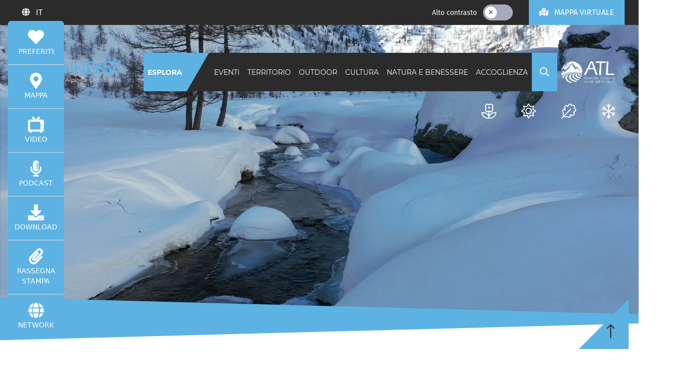

--- FILE ---
content_type: text/html;charset=UTF-8
request_url: https://www.visitcuneese.it/?id=310&evento=9673&limit=0
body_size: 25081
content:
<!DOCTYPE html> <html class="ltr" dir="ltr" lang="it-IT"> <head> <meta charset="UTF-8" /> <title>Visit Cuneese - Il Piemonte più autentico | ATL del Cuneese - visitcuneese</title> <meta name="theme-color" content="#7eba27" /> <meta http-equiv="X-UA-Compatible" content="IE=edge" /> <meta name="viewport" content="width=device-width, initial-scale=1.0" /> <link rel="apple-touch-icon" sizes="180x180" href="https://d1gs1gbsln3rpy.cloudfront.net/o/cuneo-theme/images/apple-touch-icon.png" /> <link rel="icon" type="image/png" sizes="32x32" href="https://d1gs1gbsln3rpy.cloudfront.net/o/cuneo-theme/images/favicon-32x32.png" /> <link rel="icon" type="image/png" sizes="16x16" href="https://d1gs1gbsln3rpy.cloudfront.net/o/cuneo-theme/images/favicon-16x16.png" /> <link rel="mask-icon" href="https://d1gs1gbsln3rpy.cloudfront.net/o/cuneo-theme/images/safari-pinned-tab.svg" color="#7eba27" /> <meta name="apple-mobile-web-app-title" content="Cuneo" /> <meta name="application-name" content="Cuneo" /> <meta name="msapplication-TileColor" content="#7eba27" /> <link rel="canonical" href="https://www.visitcuneese.it"> <link rel="stylesheet" type="text/css" href="https://d1gs1gbsln3rpy.cloudfront.net/o/cuneo-theme/css/brands.min.css?v=5.15.3" /> <link rel="stylesheet" type="text/css" href="https://d1gs1gbsln3rpy.cloudfront.net/o/cuneo-theme/css/light.min.css?v=5.15.3" /> <link rel="stylesheet" type="text/css" href="https://d1gs1gbsln3rpy.cloudfront.net/o/cuneo-theme/css/regular.min.css?v=5.15.3" /> <link rel="stylesheet" type="text/css" href="https://d1gs1gbsln3rpy.cloudfront.net/o/cuneo-theme/css/solid.min.css?v=5.15.3" /> <link rel="stylesheet" type="text/css" href="https://d1gs1gbsln3rpy.cloudfront.net/o/cuneo-theme/css/fontawesome.min.css?v=5.15.3" /> <link rel="stylesheet" type="text/css" href="https://d1gs1gbsln3rpy.cloudfront.net/o/cuneo-theme/css/swiper.min.css?v=6.4.11" /> <script src="https://d1gs1gbsln3rpy.cloudfront.net/o/cuneo-theme/js/swiper.min.js?v=6.4.11" defer></script> <link rel="stylesheet" href="https://d2m98g73xnllun.cloudfront.net/ECTRLSOLUTIONS/d40cdn/main/map/libs/leaflet.css" rel="preload" as="style"/> <link rel="stylesheet" href="https://d2m98g73xnllun.cloudfront.net/ECTRLSOLUTIONS/d40cdn/main/map/libs/suggestomap.css" rel="preload" as="style"/> <link rel="stylesheet" href="https://d2m98g73xnllun.cloudfront.net/ECTRLSOLUTIONS/d40cdn/main/map/libs/pure-min.css" rel="preload" as="style"/> <link rel="stylesheet" href="https://d2m98g73xnllun.cloudfront.net/ECTRLSOLUTIONS/d40cdn/main/map/libs/grids-responsive-min.css" rel="preload" as="style"/> <link rel="stylesheet" href="https://d2m98g73xnllun.cloudfront.net/ECTRLSOLUTIONS/d40cdn/main/map/libs/leaflet-gesture-handling.min.css" rel="preload" as="style"> <script src="https://d2m98g73xnllun.cloudfront.net/ECTRLSOLUTIONS/d40cdn/main/map/libs/leaflet.js" defer></script> <script src="https://d2m98g73xnllun.cloudfront.net/ECTRLSOLUTIONS/d40cdn/main/map/libs/leaflet-omnivore.min.js" defer></script> <script src="https://d2m98g73xnllun.cloudfront.net/ECTRLSOLUTIONS/d40cdn/main/map/libs/leaflet-gesture-handling.min.js" defer></script> <script src="https://d2m98g73xnllun.cloudfront.net/ECTRLSOLUTIONS/d40cdn/main/map/libs/suggestoicondata.js" defer></script> <script src="https://d2m98g73xnllun.cloudfront.net/ECTRLSOLUTIONS/d40cdn/main/map/libs/suggestomap.js" defer></script> <script src="https://d1gs1gbsln3rpy.cloudfront.net/o/cuneo-theme/js/vue.js?v=2.6.12" defer></script> <script src="https://d1gs1gbsln3rpy.cloudfront.net/o/cuneo-theme/js/vue-router.min.js?v=3.5.1" defer></script> <script src="https://d1gs1gbsln3rpy.cloudfront.net/o/cuneo-theme/js/axios.min.js?v=0.21.1" defer></script> <script src="https://d1gs1gbsln3rpy.cloudfront.net/o/cuneo-theme/js/moment-with-locales.min.js?v=2.29.1" defer></script> <script src="https://d1gs1gbsln3rpy.cloudfront.net/o/cuneo-theme/js/vue-moment-lib.min.js?v=1.2.2" defer></script> <script src="https://d1gs1gbsln3rpy.cloudfront.net/o/cuneo-theme/js/v-calendar.min.js?v=2.3.0" defer></script> <script src="https://d1gs1gbsln3rpy.cloudfront.net/o/cuneo-theme/js/vue-multiselect.min.js?v=2.1.6" defer></script> <meta content="text/html; charset=UTF-8" http-equiv="content-type"> <link rel="stylesheet" type="text/css" href="https://d1gs1gbsln3rpy.cloudfront.net/o/cuneo-theme/css/clay.css?minifierType=css" /> <link rel="stylesheet" type="text/css" href="https://d1gs1gbsln3rpy.cloudfront.net/o/cuneo-theme/css/main.css?minifierType=css&v=2026-01-30T17:40Z" /> <script data-senna-track="temporary" type="text/javascript">var Liferay=Liferay||{};
Liferay.ThemeDisplay={getLayoutId:function(){return"1"},getLayoutRelativeURL:function(){return window.location.pathname},getLayoutURL:function(){return window.location.href},getCanonicalURL:function(){return window.location.href},getPortalURL:function(){return window.location.origin},getURLHome:function(){return"https://www.visitcuneese.it/web/guest"},getCDNBaseURL:function(){return"https://d1gs1gbsln3rpy.cloudfront.net"},getCDNHost:function(){return"https://d1gs1gbsln3rpy.cloudfront.net"},getCompanyGroupId:function(){return"1315513"},
getCompanyId:function(){return"1315478"},getLanguageId:function(){return"it_IT"},getSiteGroupId:function(){return"1331017"},getScopeGroupId:function(){return"1331017"},getParentLayoutId:function(){return"0"},getPlid:function(){return"1331023"},getPortalURL:function(){return"https://www.visitcuneese.it"},getUserId:function(){return"1315481"},getUserName:function(){return""},getUserEmailAddress:function(){return""},getPathThemeImages:function(){return"https://d1gs1gbsln3rpy.cloudfront.net/o/cuneo-theme/images"},
getPathThemeRoot:function(){return"/o/cuneo-theme"},getPathThemeIcons:function(){return"https://d1gs1gbsln3rpy.cloudfront.net/o/cuneo-theme/images/icons"},getPathThemeCss:function(){return"https://d1gs1gbsln3rpy.cloudfront.net/o/cuneo-theme/css"},getPathThemeJavaScript:function(){return"https://d1gs1gbsln3rpy.cloudfront.net/o/cuneo-theme/js"},getThemeId:function(){return"cuneo_WAR_cuneotheme"},isSignedIn:function(){return false}};</script> <script data-senna-track="permanent" src="/o/frontend-js-web/jquery/jquery.js" defer></script> <script data-senna-track="permanent" src="/o/frontend-js-web/clay/popper.js" defer></script> <script data-senna-track="permanent" src="/o/frontend-js-web/clay/bootstrap.js" defer></script> <script data-senna-track="permanent" src="/o/frontend-js-lodash-web/lodash/lodash.js" defer></script> <script data-senna-track="temporary" src="https://d1gs1gbsln3rpy.cloudfront.net/o/cuneo-theme/js/main.js?v=2026-01-30T17:40Z" defer></script> <meta content="Una conca verde che da Torino si apre a sud ovest, verso il mar Ligure, la Costa Azzurra e la Provenza, circondata dai profili delle montagne, con il Monviso, il Re di Pietra, punto di riferimento per ogni viaggiatore. Il Cuneese ti aspetta!" lang="it-IT" name="description" /><meta content=", Visit Cuneese, ATL del Cuneese, Piemonte, turismo cuneese, turismo cuneo, visita cuneo, visitare il cuneese, scoprire il cuneo, scoprire il cuneese, turismo Piemonte, visitare il Piemonte, scoprire il Piemonte, eventi Cuneo, eventi cuneese, eventi Piemonte, vacanze cuneo, vacanze cuneese, vacanze Piemonte" lang="it-IT" name="keywords" /> <!-- Google Tag Manager --> <script>(function(w,d,s,l,i){w[l]=w[l]||[];w[l].push({"gtm.start":(new Date).getTime(),event:"gtm.js"});var f=d.getElementsByTagName(s)[0],j=d.createElement(s),dl=l!="dataLayer"?"\x26l\x3d"+l:"";j.async=true;j.src="https://www.googletagmanager.com/gtm.js?id\x3d"+i+dl;f.parentNode.insertBefore(j,f)})(window,document,"script","dataLayer","GTM-TTMHCZT");</script> <!-- End Google Tag Manager --> <!-- Facebook Pixel Code --> <script>!function(f,b,e,v,n,t,s){if(f.fbq)return;n=f.fbq=function(){n.callMethod?n.callMethod.apply(n,arguments):n.queue.push(arguments)};if(!f._fbq)f._fbq=n;n.push=n;n.loaded=!0;n.version="2.0";n.queue=[];t=b.createElement(e);t.async=!0;t.src=v;s=b.getElementsByTagName(e)[0];s.parentNode.insertBefore(t,s)}(window,document,"script","https://connect.facebook.net/en_US/fbevents.js");fbq("init","576287518848657");fbq("track","PageView");</script> <noscript> <img height="1" width="1" style="display:none" src="https://www.facebook.com/tr?id=576287518848657&ev=PageView&noscript=1"/> </noscript> <!-- End Facebook Pixel Code --> <script type="text/javascript">var _iub=_iub||{};_iub.cons_instructions=_iub.cons_instructions||[];_iub.cons_instructions.push(["init",{api_key:"iqyWOONiZ5joBo7IMmEsCmyfUgUmuo8L"}]);
_iub.csConfiguration={"invalidateConsentWithoutLog":true,"consentOnContinuedBrowsing":false,"perPurposeConsent":true,"enableTcf":true,"googleAdditionalConsentMode":true,"lang":"it","siteId":2479533,"floatingPreferencesButtonDisplay":"bottom-left","cookiePolicyId":21961532,"banner":{"closeButtonRejects":true,"acceptButtonDisplay":true,"customizeButtonDisplay":true,"acceptButtonColor":"#0073CE","acceptButtonCaptionColor":"white","customizeButtonCaptionColor":"#4D4D4D","rejectButtonDisplay":true,"rejectButtonColor":"#0073CE",
"rejectButtonCaptionColor":"white","listPurposes":true,"explicitWithdrawal":true,"position":"float-bottom-right","textColor":"black","backgroundColor":"white"}};</script> <script type="text/javascript" src="//cdn.iubenda.com/cons/iubenda_cons.js" async></script> <script type="text/javascript" src="//cdn.iubenda.com/cs/tcf/stub-v2.js"></script> <script type="text/javascript" src="//cdn.iubenda.com/cs/tcf/safe-tcf-v2.js"></script> <script type="text/javascript" src="//cdn.iubenda.com/cs/iubenda_cs.js" charset="UTF-8" async></script> </head> <body class=" winter controls-visible yui3-skin-sam signed-out public-page site"> <!-- Google Tag Manager (noscript) --> <noscript><iframe src="https://www.googletagmanager.com/ns.html?id=GTM-TTMHCZT" height="0" width="0" style="display:none;visibility:hidden"></iframe></noscript> <!-- End Google Tag Manager (noscript) --> <div class="pt-0" id="wrapper"> <div id="body-content" class="p-0"> <div id="navbars" class="tw:fixed tw:w-full tw:transition-all tw:z-sticky tw:top-0 tw:duration-300"> <nav id="topbar" class="navbar tw:bg-dark tw:font-text tw:flex tw:z-fixed tw:px-0 tw:py-0 lg:tw:px-3"> <div class="container tw:px-0 lg:tw:px-3"> <div class="row no-gutters justify-content-end justify-content-lg-between tw:w-full"> <div class="col-auto tw:hidden lg:tw:block"> <div class="portlet-boundary portlet-boundary_com_liferay_site_navigation_language_web_portlet_SiteNavigationLanguagePortlet_ portlet-static portlet-static-end portlet-barebone portlet-language " id="p_p_id_com_liferay_site_navigation_language_web_portlet_SiteNavigationLanguagePortlet_" > <span id="p_com_liferay_site_navigation_language_web_portlet_SiteNavigationLanguagePortlet"></span> <div id="portlet_com_liferay_site_navigation_language_web_portlet_SiteNavigationLanguagePortlet" class="portlet"> <div class=" portlet-content-container" > <div class="portlet-body"> <div class="btn-group tw:h-full tw:font-text"> <button type="button" class="btn btn-link dropdown-toggle tw:text-white tw:py-0" data-toggle="dropdown"> <i class="fas fa-globe tw:text-white tw:mr-2"></i> <span class="tw:capitalize">IT </span> </button> <div class="dropdown-menu tw:z-fixed"> <span class="active dropdown-item tw:flex"> <div class="dropdown-item-indicator-start tw:mr-3"> <i class="fal fa-check tw:text-dark"></i> </div> Italiano </span> <a href="/c/portal/update_language?p_l_id=1331023&redirect=%2F%3Fid%3D310%26evento%3D9673%26limit%3D0&languageId=en_US" class="dropdown-item"> English </a> <a href="/c/portal/update_language?p_l_id=1331023&redirect=%2F%3Fid%3D310%26evento%3D9673%26limit%3D0&languageId=fr_FR" class="dropdown-item"> Français </a> <a href="/c/portal/update_language?p_l_id=1331023&redirect=%2F%3Fid%3D310%26evento%3D9673%26limit%3D0&languageId=de_DE" class="dropdown-item"> Deutsch </a> </div> </div> </div> </div> </div> </div> </div> <div class="col-auto"> <div class="tw:flex tw:space-x-6"> <a href="/esplora" class="tw:text-green tw:uppercase my-auto d-lg-none">ESPLORA</a> <div id="high-contrast" class="d-none d-lg-flex tw:my-auto"> <div class="form-group tw:flex tw:h-8 tw:mb-0"> <span class="tw:text-white tw:my-auto tw:mr-3">Alto contrasto</span> <label class="toggle-switch"> <input class="toggle-switch-check" type="checkbox" /> <span class="toggle-switch-bar"> <span class="toggle-switch-handle" data-label-off="" data-label-on=""> <span class="button-icon button-icon-on toggle-switch-icon"> <i class="fal fa-check"></i> </span> <span class="button-icon button-icon-off toggle-switch-icon"> <i class="fal fa-times"></i> </span> </span> </span> </label> </div> </div> <div class="tw:bg-green tw:no-underline tw:py-2 lg:tw:py-3"> <a href="/mappa" class="btn btn-link lg:tw:text-white tw:text-dark tw:px-5 tw:py-0"> <i class="fas fa-map-marked-alt tw:mr-2"></i> <span class="d-none d-lg-inline tw:uppercase">Mappa virtuale</span> <span class="d-lg-none tw:uppercase">Mappa</span> </a> </div> </div> </div> </div> </div> </nav> <nav id="navbar" class="navbar navbar-expand-lg tw:bg-transparent tw:transition-all tw:duration-300 tw:mt-3 lg:tw:mt-14"> <div class="container-fluid container-fluid-max-xl"> <div class="tw:flex tw:w-full"> <a href="https://www.visitcuneese.it" class="navbar-brand d-none d-lg-flex xl:tw:mr-10" title="visitcuneese"> <img src="https://d1gs1gbsln3rpy.cloudfront.net/o/cuneo-theme/images/logos/it/logo_blue_it.svg" class="logo-white tw:my-auto tw:w-152px xl:tw:w-204px" alt="visitcuneese" /> <img src="https://d1gs1gbsln3rpy.cloudfront.net/o/cuneo-theme/images/logos/it/logo_colored_it.svg" class="logo-colored tw:hidden tw:my-auto tw:w-152px xl:tw:w-204px" alt="visitcuneese" /> </a> <div class="portlet-boundary portlet-boundary_com_liferay_site_navigation_menu_web_portlet_SiteNavigationMenuPortlet_ portlet-static portlet-static-end portlet-barebone portlet-navigation " id="p_p_id_com_liferay_site_navigation_menu_web_portlet_SiteNavigationMenuPortlet_INSTANCE_cuneo_navbar_navigation_" > <span id="p_com_liferay_site_navigation_menu_web_portlet_SiteNavigationMenuPortlet_INSTANCE_cuneo_navbar_navigation"></span> <div id="portlet_com_liferay_site_navigation_menu_web_portlet_SiteNavigationMenuPortlet_INSTANCE_cuneo_navbar_navigation" class="portlet"> <div class=" portlet-content-container" > <div class="portlet-body"> <div id="links" class="flex-nowrap collapse navbar-collapse tw:bg-dark"> <div id="explore" class="navbar-nav tw:bg-green tw:h-full"> <a href="/esplora" class="nav-item nav-link tw:font-heading tw:text-sm tw:text-white tw:tracking-tight tw:uppercase xl:tw:tracking-normal tw:font-bold tw:px-1 xl:tw:px-2"> ESPLORA </a> </div> <div class="navbar-nav tw:h-full tw:overflow-x-auto lg:tw:ml-auto"> <div class="nav-item dropdown"> <a href="javascript:void(0);" class="nav-link tw:font-heading tw:text-sm tw:text-white tw:tracking-tight tw:uppercase tw:px-1 xl:tw:tracking-normal xl:tw:px-2" data-toggle="dropdown"> Eventi </a> <div class="megamenu dropdown-wide dropdown-wide-container container tw:fixed tw:font-text tw:w-full tw:inset-0 tw:z-top tw:pointer-events-none"> <div class="dropdown-menu tw:w-full tw:rounded-md tw:border-0 tw:top-0 tw:mt-0 tw:z-fixed tw:pointer-events-auto"> <div class="sheet tw:border-0 tw:p-4"> <div class="row tw:justify-between tw:divide-x tw:divide-gray-100"> <div class="col-4"> <a href="https://www.visitcuneese.it/eventi" class="card tw:shadow-none tw:no-underline tw:border-0 lg:tw:mr-5"> <div class="tw:divide-y-3 tw:divide-green"> <div class="card-body tw:px-0 tw:pb-0"> <p class="card-title tw:text-dark tw:font-bold tw:text-lg tw:uppercase tw:tracking-wide tw:mb-0">Eventi</p> </div> <div class="aspect-ratio aspect-ratio-16-to-9 tw:pt-3"> <img data-src="/image/logo?img_id=2922898" loading="lazy" class="lazyload aspect-ratio-item-fluid tw:object-cover tw:w-full tw:h-full" alt="Eventi" /> </div> </div> <div class="card-body tw:px-0"> <p class="tw:text-dark mb-3">Arte e spettacoli, esperienze all'aria aperta, laboratori per bambini e ancora fiere, sagre e mercati: sono solo alcuni dei momenti autentici che compongono il calendario eventi del Cuneese, il modo più semplice per scoprire colori e sapori delle nostre vallate.</p> <span class="tw:text-green tw:block tw:no-underline"> Scopri <i class="fas fa-long-arrow-right ml-1"></i> </span> </div> </a> </div> <div class="col-8"> <div class="row"> <div class="col-4"> <div class="tw:divide-y-3 tw:divide-green"> <a href="https://www.visitcuneese.it/ricerca-eventi?structureKey=1332933&amp;pag=1&amp;num=500&amp;qry=query&amp;so=score%20desc&amp;orderByColumn1=modifiedDate&amp;kw=&amp;p1=1388277&amp;p2=&amp;p3=&amp;d1=&amp;d2=" class="card tw:shadow-none tw:no-underline tw:border-0 lg:tw:mr-5"> <div class="card-body tw:px-0 tw:pb-0"> <p class="card-title tw:text-dark tw:font-bold tw:text-lg tw:uppercase tw:tracking-wide tw:mb-0">Carnevale</p> </div> </a> <div> <a href="https://www.visitcuneese.it/ricerca-eventi?structureKey=1332933&amp;pag=1&amp;num=500&amp;qry=query&amp;so=score%20desc&amp;orderByColumn1=modifiedDate&amp;kw=&amp;p1=1388277&amp;p2=&amp;p3=&amp;d1=&amp;d2=" class="tw:text-green tw:block tw:no-underline mt-3"> Vedi tutti <i class="fas fa-long-arrow-right ml-1"></i> </a> </div> </div> </div> <div class="col-4"> <div class="tw:divide-y-3 tw:divide-green"> <a href="https://www.visitcuneese.it/ricerca-eventi?structureKey=1332933&amp;pag=1&amp;num=100&amp;qry=query&amp;orderByColumn1=priority_sortable&amp;orderByType1=random&amp;kw=&amp;p1=1388266&amp;p2=&amp;p3=&amp;d1=&amp;d2=" class="card tw:shadow-none tw:no-underline tw:border-0 lg:tw:mr-5"> <div class="card-body tw:px-0 tw:pb-0"> <p class="card-title tw:text-dark tw:font-bold tw:text-lg tw:uppercase tw:tracking-wide tw:mb-0">SPORT E NATURA</p> </div> </a> <div> <a href="https://www.visitcuneese.it/ricerca-eventi?structureKey=1332933&amp;pag=1&amp;num=100&amp;qry=query&amp;orderByColumn1=priority_sortable&amp;orderByType1=random&amp;kw=&amp;p1=1388266&amp;p2=&amp;p3=&amp;d1=&amp;d2=" class="tw:text-green tw:block tw:no-underline mt-3"> Vedi tutti <i class="fas fa-long-arrow-right ml-1"></i> </a> </div> </div> </div> <div class="col-4"> <div class="tw:divide-y-3 tw:divide-green"> <a href="https://www.visitcuneese.it/ricerca-eventi?structureKey=1332933&amp;pag=1&amp;num=100&amp;qry=query&amp;orderByColumn1=priority_sortable&amp;orderByType1=random&amp;kw=&amp;p1=1388270&amp;p2=&amp;p3=&amp;d1=&amp;d2=" class="card tw:shadow-none tw:no-underline tw:border-0 lg:tw:mr-5"> <div class="card-body tw:px-0 tw:pb-0"> <p class="card-title tw:text-dark tw:font-bold tw:text-lg tw:uppercase tw:tracking-wide tw:mb-0">ENOGASTRONOMIA</p> </div> </a> <div> <a href="https://www.visitcuneese.it/ricerca-eventi?structureKey=1332933&amp;pag=1&amp;num=100&amp;qry=query&amp;orderByColumn1=priority_sortable&amp;orderByType1=random&amp;kw=&amp;p1=1388270&amp;p2=&amp;p3=&amp;d1=&amp;d2=" class="tw:text-green tw:block tw:no-underline mt-3"> Vedi tutti <i class="fas fa-long-arrow-right ml-1"></i> </a> </div> </div> </div> <div class="col-4"> <div class="tw:divide-y-3 tw:divide-green"> <a href="https://www.visitcuneese.it/ricerca-eventi?structureKey=1332933&amp;pag=1&amp;num=100&amp;qry=query&amp;orderByColumn1=priority_sortable&amp;orderByType1=random&amp;kw=&amp;p1=1388271&amp;p2=&amp;p3=&amp;d1=&amp;d2=" class="card tw:shadow-none tw:no-underline tw:border-0 lg:tw:mr-5"> <div class="card-body tw:px-0 tw:pb-0"> <p class="card-title tw:text-dark tw:font-bold tw:text-lg tw:uppercase tw:tracking-wide tw:mb-0">BAMBINI E FAMIGLIE</p> </div> </a> <div> <a href="https://www.visitcuneese.it/ricerca-eventi?structureKey=1332933&amp;pag=1&amp;num=100&amp;qry=query&amp;orderByColumn1=priority_sortable&amp;orderByType1=random&amp;kw=&amp;p1=1388271&amp;p2=&amp;p3=&amp;d1=&amp;d2=" class="tw:text-green tw:block tw:no-underline mt-3"> Vedi tutti <i class="fas fa-long-arrow-right ml-1"></i> </a> </div> </div> </div> <div class="col-4"> <div class="tw:divide-y-3 tw:divide-green"> <a href="https://www.visitcuneese.it/ricerca-eventi?structureKey=1332933&amp;pag=1&amp;num=500&amp;qry=query&amp;so=score%20desc&amp;orderByColumn1=modifiedDate&amp;kw=&amp;p1=3242401&amp;p2=&amp;p3=&amp;d1=&amp;d2=" class="card tw:shadow-none tw:no-underline tw:border-0 lg:tw:mr-5"> <div class="card-body tw:px-0 tw:pb-0"> <p class="card-title tw:text-dark tw:font-bold tw:text-lg tw:uppercase tw:tracking-wide tw:mb-0">MOSTRE</p> </div> </a> <div> <a href="https://www.visitcuneese.it/ricerca-eventi?structureKey=1332933&amp;pag=1&amp;num=500&amp;qry=query&amp;so=score%20desc&amp;orderByColumn1=modifiedDate&amp;kw=&amp;p1=3242401&amp;p2=&amp;p3=&amp;d1=&amp;d2=" class="tw:text-green tw:block tw:no-underline mt-3"> Vedi tutti <i class="fas fa-long-arrow-right ml-1"></i> </a> </div> </div> </div> <div class="col-4"> <div class="tw:divide-y-3 tw:divide-green"> <a href="https://www.visitcuneese.it/ricerca-eventi?structureKey=1332933&amp;pag=1&amp;num=100&amp;qry=query&amp;orderByColumn1=priority_sortable&amp;orderByType1=random&amp;kw=&amp;p1=1388269&amp;p2=&amp;p3=&amp;d1=&amp;d2=" class="card tw:shadow-none tw:no-underline tw:border-0 lg:tw:mr-5"> <div class="card-body tw:px-0 tw:pb-0"> <p class="card-title tw:text-dark tw:font-bold tw:text-lg tw:uppercase tw:tracking-wide tw:mb-0">SPETTACOLI TEATRO DANZA</p> </div> </a> <div> <a href="https://www.visitcuneese.it/ricerca-eventi?structureKey=1332933&amp;pag=1&amp;num=100&amp;qry=query&amp;orderByColumn1=priority_sortable&amp;orderByType1=random&amp;kw=&amp;p1=1388269&amp;p2=&amp;p3=&amp;d1=&amp;d2=" class="tw:text-green tw:block tw:no-underline mt-3"> Vedi tutti <i class="fas fa-long-arrow-right ml-1"></i> </a> </div> </div> </div> <div class="col-4"> <div class="tw:divide-y-3 tw:divide-green"> <a href="https://www.visitcuneese.it/ricerca-eventi?structureKey=1332933&amp;pag=1&amp;num=100&amp;qry=query&amp;orderByColumn1=priority_sortable&amp;orderByType1=random&amp;kw=&amp;p1=1388262&amp;p2=&amp;p3=&amp;d1=&amp;d2=" class="card tw:shadow-none tw:no-underline tw:border-0 lg:tw:mr-5"> <div class="card-body tw:px-0 tw:pb-0"> <p class="card-title tw:text-dark tw:font-bold tw:text-lg tw:uppercase tw:tracking-wide tw:mb-0">Cultura e tradizioni</p> </div> </a> <div> <a href="https://www.visitcuneese.it/ricerca-eventi?structureKey=1332933&amp;pag=1&amp;num=100&amp;qry=query&amp;orderByColumn1=priority_sortable&amp;orderByType1=random&amp;kw=&amp;p1=1388262&amp;p2=&amp;p3=&amp;d1=&amp;d2=" class="tw:text-green tw:block tw:no-underline mt-3"> Vedi tutti <i class="fas fa-long-arrow-right ml-1"></i> </a> </div> </div> </div> <div class="col-4"> <div class="tw:divide-y-3 tw:divide-green"> <a href="https://www.visitcuneese.it/ricerca-eventi?structureKey=1332933&amp;pag=1&amp;num=100&amp;qry=query&amp;orderByColumn1=priority_sortable&amp;orderByType1=random&amp;kw=&amp;p1=1388272&amp;p2=&amp;p3=&amp;d1=&amp;d2=" class="card tw:shadow-none tw:no-underline tw:border-0 lg:tw:mr-5"> <div class="card-body tw:px-0 tw:pb-0"> <p class="card-title tw:text-dark tw:font-bold tw:text-lg tw:uppercase tw:tracking-wide tw:mb-0">MERCATI E MERCATINI</p> </div> </a> <div> <a href="https://www.visitcuneese.it/ricerca-eventi?structureKey=1332933&amp;pag=1&amp;num=100&amp;qry=query&amp;orderByColumn1=priority_sortable&amp;orderByType1=random&amp;kw=&amp;p1=1388272&amp;p2=&amp;p3=&amp;d1=&amp;d2=" class="tw:text-green tw:block tw:no-underline mt-3"> Vedi tutti <i class="fas fa-long-arrow-right ml-1"></i> </a> </div> </div> </div> <div class="col-4"> <div class="tw:divide-y-3 tw:divide-green"> <a href="https://www.visitcuneese.it/ricerca-eventi?structureKey=1332933&amp;pag=1&amp;num=500&amp;qry=query&amp;so=score%20desc&amp;orderByColumn1=modifiedDate&amp;kw=&amp;p1=1388267&amp;p2=&amp;p3=&amp;d1=&amp;d2=" class="card tw:shadow-none tw:no-underline tw:border-0 lg:tw:mr-5"> <div class="card-body tw:px-0 tw:pb-0"> <p class="card-title tw:text-dark tw:font-bold tw:text-lg tw:uppercase tw:tracking-wide tw:mb-0">CONFERENZE E CONGRESSI</p> </div> </a> <div> <a href="https://www.visitcuneese.it/ricerca-eventi?structureKey=1332933&amp;pag=1&amp;num=500&amp;qry=query&amp;so=score%20desc&amp;orderByColumn1=modifiedDate&amp;kw=&amp;p1=1388267&amp;p2=&amp;p3=&amp;d1=&amp;d2=" class="tw:text-green tw:block tw:no-underline mt-3"> Vedi tutti <i class="fas fa-long-arrow-right ml-1"></i> </a> </div> </div> </div> <div class="col-4"> <div class="tw:divide-y-3 tw:divide-green"> <a href="https://www.visitcuneese.it/ricerca-eventi?structureKey=1332933&amp;pag=1&amp;num=500&amp;qry=query&amp;so=score%20desc&amp;orderByColumn1=modifiedDate&amp;kw=&amp;p1=1388282&amp;p2=&amp;p3=&amp;d1=&amp;d2=" class="card tw:shadow-none tw:no-underline tw:border-0 lg:tw:mr-5"> <div class="card-body tw:px-0 tw:pb-0"> <p class="card-title tw:text-dark tw:font-bold tw:text-lg tw:uppercase tw:tracking-wide tw:mb-0">LABORATORI E CORSI</p> </div> </a> <div> <a href="https://www.visitcuneese.it/ricerca-eventi?structureKey=1332933&amp;pag=1&amp;num=500&amp;qry=query&amp;so=score%20desc&amp;orderByColumn1=modifiedDate&amp;kw=&amp;p1=1388282&amp;p2=&amp;p3=&amp;d1=&amp;d2=" class="tw:text-green tw:block tw:no-underline mt-3"> Vedi tutti <i class="fas fa-long-arrow-right ml-1"></i> </a> </div> </div> </div> <div class="col-4"> <div class="tw:divide-y-3 tw:divide-green"> <a href="https://www.visitcuneese.it/ricerca-eventi?structureKey=1332933&amp;pag=1&amp;num=100&amp;qry=query&amp;orderByColumn1=priority_sortable&amp;orderByType1=random&amp;kw=&amp;p1=1388263&amp;p2=&amp;p3=&amp;d1=&amp;d2=" class="card tw:shadow-none tw:no-underline tw:border-0 lg:tw:mr-5"> <div class="card-body tw:px-0 tw:pb-0"> <p class="card-title tw:text-dark tw:font-bold tw:text-lg tw:uppercase tw:tracking-wide tw:mb-0">VISITE E TOUR GUIDATI</p> </div> </a> <div> <a href="https://www.visitcuneese.it/ricerca-eventi?structureKey=1332933&amp;pag=1&amp;num=100&amp;qry=query&amp;orderByColumn1=priority_sortable&amp;orderByType1=random&amp;kw=&amp;p1=1388263&amp;p2=&amp;p3=&amp;d1=&amp;d2=" class="tw:text-green tw:block tw:no-underline mt-3"> Vedi tutti <i class="fas fa-long-arrow-right ml-1"></i> </a> </div> </div> </div> <div class="col-4"> <div class="tw:divide-y-3 tw:divide-green"> <a href="https://www.visitcuneese.it/ricerca-eventi?structureKey=1332933&amp;pag=1&amp;num=100&amp;qry=query&amp;orderByColumn1=priority_sortable&amp;orderByType1=random&amp;kw=&amp;p1=1388265&amp;p2=&amp;p3=&amp;d1=&amp;d2=" class="card tw:shadow-none tw:no-underline tw:border-0 lg:tw:mr-5"> <div class="card-body tw:px-0 tw:pb-0"> <p class="card-title tw:text-dark tw:font-bold tw:text-lg tw:uppercase tw:tracking-wide tw:mb-0">FIERE E SAGRE</p> </div> </a> <div> <a href="https://www.visitcuneese.it/ricerca-eventi?structureKey=1332933&amp;pag=1&amp;num=100&amp;qry=query&amp;orderByColumn1=priority_sortable&amp;orderByType1=random&amp;kw=&amp;p1=1388265&amp;p2=&amp;p3=&amp;d1=&amp;d2=" class="tw:text-green tw:block tw:no-underline mt-3"> Vedi tutti <i class="fas fa-long-arrow-right ml-1"></i> </a> </div> </div> </div> </div> </div> </div> </div> </div> </div> </div> <div class="nav-item dropdown"> <a href="javascript:void(0);" class="nav-link tw:font-heading tw:text-sm tw:text-white tw:tracking-tight tw:uppercase tw:px-1 xl:tw:tracking-normal xl:tw:px-2" data-toggle="dropdown"> Territorio </a> <div class="megamenu dropdown-wide dropdown-wide-container container tw:fixed tw:font-text tw:w-full tw:inset-0 tw:z-top tw:pointer-events-none"> <div class="dropdown-menu tw:w-full tw:rounded-md tw:border-0 tw:top-0 tw:mt-0 tw:z-fixed tw:pointer-events-auto"> <div class="sheet tw:border-0 tw:p-4"> <div class="row tw:justify-between tw:divide-x tw:divide-gray-100"> <div class="col-4"> <a href="https://www.visitcuneese.it/territorio" class="card tw:shadow-none tw:no-underline tw:border-0 lg:tw:mr-5"> <div class="tw:divide-y-3 tw:divide-green"> <div class="card-body tw:px-0 tw:pb-0"> <p class="card-title tw:text-dark tw:font-bold tw:text-lg tw:uppercase tw:tracking-wide tw:mb-0">Territorio</p> </div> <div class="aspect-ratio aspect-ratio-16-to-9 tw:pt-3"> <img data-src="/image/logo?img_id=2922880" loading="lazy" class="lazyload aspect-ratio-item-fluid tw:object-cover tw:w-full tw:h-full" alt="Territorio" /> </div> </div> <div class="card-body tw:px-0"> <p class="tw:text-dark mb-3">Conca verde che da Torino si apre a sud ovest, costellata da città d'arte e piccoli borghi, mentre lo sguardo corre sui campi coltivati fino ai profili eleganti delle montagne, tra golose produzioni tipiche e biodiversità.</p> <span class="tw:text-green tw:block tw:no-underline"> Scopri <i class="fas fa-long-arrow-right ml-1"></i> </span> </div> </a> </div> <div class="col-8"> <div class="row"> <div class="col-4"> <div class="tw:divide-y-3 tw:divide-green"> <a href="https://www.visitcuneese.it/ricerca-localita?structureKey=1332945&amp;pag=1&amp;num=100&amp;qry=query&amp;orderByColumn1=priority_sortable&amp;orderByType1=random&amp;kw=&amp;p1=&amp;p2=&amp;p3=1387612" class="card tw:shadow-none tw:no-underline tw:border-0 lg:tw:mr-5"> <div class="card-body tw:px-0 tw:pb-0"> <p class="card-title tw:text-dark tw:font-bold tw:text-lg tw:uppercase tw:tracking-wide tw:mb-0">PICCOLI BORGHI</p> </div> </a> <div class="card-body tw:px-0"> <a href="https://www.visitcuneese.it/dettaglio-localita/-/d/dall-antica-augusta-bagiennorum-alla-barocca-bene-vagienna" class="tw:text-dark tw:block tw:no-underline tw:mb-2"> <i class="fas fa-chevron-right tw:text-green fa-xs mr-1"></i> Bene Vagienna </a> <a href="https://www.visitcuneese.it/dettaglio-localita/-/d/dronero-la-porta-della-valle-maira" class="tw:text-dark tw:block tw:no-underline tw:mb-2"> <i class="fas fa-chevron-right tw:text-green fa-xs mr-1"></i> Dronero </a> <a href="https://www.visitcuneese.it/dettaglio-localita/-/d/carru-porta-della-langa" class="tw:text-dark tw:block tw:no-underline tw:mb-2"> <i class="fas fa-chevron-right tw:text-green fa-xs mr-1"></i> Carrù </a> <a href="https://www.visitcuneese.it/dettaglio-localita/-/d/entracque-tesoro-della-valle-gesso" class="tw:text-dark tw:block tw:no-underline tw:mb-2"> <i class="fas fa-chevron-right tw:text-green fa-xs mr-1"></i> Entracque </a> <a href="https://www.visitcuneese.it/dettaglio-localita/-/d/limone-piemonte-perla-alpina-delle-alpi-marittime" class="tw:text-dark tw:block tw:no-underline tw:mb-2"> <i class="fas fa-chevron-right tw:text-green fa-xs mr-1"></i> Limone Piemonte </a> <a href="https://www.visitcuneese.it/dettaglio-localita/-/d/ormea-perla-incastonata-nelle-alpi-liguri" class="tw:text-dark tw:block tw:no-underline tw:mb-2"> <i class="fas fa-chevron-right tw:text-green fa-xs mr-1"></i> Ormea </a> <a href="https://www.visitcuneese.it/dettaglio-localita/-/d/ostana-borgo-occitano-d-eccellenza" class="tw:text-dark tw:block tw:no-underline tw:mb-2"> <i class="fas fa-chevron-right tw:text-green fa-xs mr-1"></i> Ostana </a> <a href="https://www.visitcuneese.it/dettaglio-localita/-/d/revello-ai-piedi-del-monte-bracco" class="tw:text-dark tw:block tw:no-underline tw:mb-2"> <i class="fas fa-chevron-right tw:text-green fa-xs mr-1"></i> Revello </a> <a href="https://www.visitcuneese.it/dettaglio-localita/-/d/a-roburent-nel-cuore-delle-alpi-monregalesi" class="tw:text-dark tw:block tw:no-underline tw:mb-2"> <i class="fas fa-chevron-right tw:text-green fa-xs mr-1"></i> Roburent </a> <a href="https://www.visitcuneese.it/dettaglio-localita/-/d/la-magnificenza-barocca-del-santuario-di-vicoforte" class="tw:text-dark tw:block tw:no-underline tw:mb-2"> <i class="fas fa-chevron-right tw:text-green fa-xs mr-1"></i> Vicoforte </a> <a href="https://www.visitcuneese.it/ricerca-localita?structureKey=1332945&amp;pag=1&amp;num=100&amp;qry=query&amp;orderByColumn1=priority_sortable&amp;orderByType1=random&amp;kw=&amp;p1=&amp;p2=&amp;p3=1387612" class="tw:text-green tw:block tw:no-underline"> Vedi tutti <i class="fas fa-long-arrow-right ml-1"></i> </a> </div> </div> </div> <div class="col-4"> <div class="tw:divide-y-3 tw:divide-green"> <a href="https://www.visitcuneese.it/ricerca-localita?structureKey=1332945&amp;pag=1&amp;num=100&amp;qry=query&amp;orderByColumn1=priority_sortable&amp;orderByType1=random&amp;kw=&amp;p1=&amp;p2=&amp;p3=1364738" class="card tw:shadow-none tw:no-underline tw:border-0 lg:tw:mr-5"> <div class="card-body tw:px-0 tw:pb-0"> <p class="card-title tw:text-dark tw:font-bold tw:text-lg tw:uppercase tw:tracking-wide tw:mb-0">ALPI CUNEESI</p> </div> </a> <div class="card-body tw:px-0"> <a href="https://www.visitcuneese.it/dettaglio-localita/-/d/valle-po-emozioni-all-ombra-del-monviso" class="tw:text-dark tw:block tw:no-underline tw:mb-2"> <i class="fas fa-chevron-right tw:text-green fa-xs mr-1"></i> Valle Po </a> <a href="https://www.visitcuneese.it/dettaglio-localita/-/d/valle-varaita-un-avventura-lunga-60-chilometri" class="tw:text-dark tw:block tw:no-underline tw:mb-2"> <i class="fas fa-chevron-right tw:text-green fa-xs mr-1"></i> Valle Varaita </a> <a href="https://www.visitcuneese.it/dettaglio-localita/-/d/valle-maira-cuore-selvaggio-delle-alpi-occitane" class="tw:text-dark tw:block tw:no-underline tw:mb-2"> <i class="fas fa-chevron-right tw:text-green fa-xs mr-1"></i> Valle Maira </a> <a href="https://www.visitcuneese.it/dettaglio-localita/-/d/valle-grana-terra-del-castelmagno" class="tw:text-dark tw:block tw:no-underline tw:mb-2"> <i class="fas fa-chevron-right tw:text-green fa-xs mr-1"></i> Valle Grana </a> <a href="https://www.visitcuneese.it/dettaglio-localita/-/d/valle-stura-selvaggia-e-inaspettata" class="tw:text-dark tw:block tw:no-underline tw:mb-2"> <i class="fas fa-chevron-right tw:text-green fa-xs mr-1"></i> Valle Stura </a> <a href="https://www.visitcuneese.it/dettaglio-localita/-/d/valle-vermenagna-nella-patria-dello-sci" class="tw:text-dark tw:block tw:no-underline tw:mb-2"> <i class="fas fa-chevron-right tw:text-green fa-xs mr-1"></i> Valle Vermenagna </a> <a href="https://www.visitcuneese.it/dettaglio-localita/-/d/valle-gesso-camminare-in-una-valle-da-re" class="tw:text-dark tw:block tw:no-underline tw:mb-2"> <i class="fas fa-chevron-right tw:text-green fa-xs mr-1"></i> Valle Gesso </a> <a href="https://www.visitcuneese.it/dettaglio-localita/-/d/valle-pesio-piccolo-gioiello-che-profuma-di-natura" class="tw:text-dark tw:block tw:no-underline tw:mb-2"> <i class="fas fa-chevron-right tw:text-green fa-xs mr-1"></i> Valle Pesio </a> <a href="https://www.visitcuneese.it/dettaglio-localita/-/d/valle-tanaro-un-territorio-dal-fascino-autentico" class="tw:text-dark tw:block tw:no-underline tw:mb-2"> <i class="fas fa-chevron-right tw:text-green fa-xs mr-1"></i> Valle Tanaro </a> <a href="https://www.visitcuneese.it/dettaglio-localita/-/d/valli-monregalesi-emozioni-sulla-punta-delle-dita" class="tw:text-dark tw:block tw:no-underline tw:mb-2"> <i class="fas fa-chevron-right tw:text-green fa-xs mr-1"></i> Valli Monregalesi </a> <a href="https://www.visitcuneese.it/dettaglio-localita/-/d/valli-mongia-e-cevetta-e-la-langa-cebana" class="tw:text-dark tw:block tw:no-underline tw:mb-2"> <i class="fas fa-chevron-right tw:text-green fa-xs mr-1"></i> Valli del Cebano </a> <a href="https://www.visitcuneese.it/ricerca-localita?structureKey=1332945&amp;pag=1&amp;num=100&amp;qry=query&amp;orderByColumn1=priority_sortable&amp;orderByType1=random&amp;kw=&amp;p1=&amp;p2=&amp;p3=1364738" class="tw:text-green tw:block tw:no-underline"> Vedi tutti <i class="fas fa-long-arrow-right ml-1"></i> </a> </div> </div> </div> <div class="col-4"> <div class="tw:divide-y-3 tw:divide-green"> <a href="https://www.visitcuneese.it/ricerca-localita?structureKey=1332945&amp;pag=1&amp;num=100&amp;qry=query&amp;orderByColumn1=priority_sortable&amp;orderByType1=random&amp;kw=&amp;p1=&amp;p2=&amp;p3=1387691" class="card tw:shadow-none tw:no-underline tw:border-0 lg:tw:mr-5"> <div class="card-body tw:px-0 tw:pb-0"> <p class="card-title tw:text-dark tw:font-bold tw:text-lg tw:uppercase tw:tracking-wide tw:mb-0">CITTÀ D'ARTE</p> </div> </a> <div class="card-body tw:px-0"> <a href="https://www.visitcuneese.it/dettaglio-localita/-/d/borgo-san-dalmazzo-e-l-antica-fiera-fredda" class="tw:text-dark tw:block tw:no-underline tw:mb-2"> <i class="fas fa-chevron-right tw:text-green fa-xs mr-1"></i> Borgo San Dalmazzo </a> <a href="https://www.visitcuneese.it/dettaglio-localita/-/d/boves-ai-piedi-della-bisalta" class="tw:text-dark tw:block tw:no-underline tw:mb-2"> <i class="fas fa-chevron-right tw:text-green fa-xs mr-1"></i> Boves </a> <a href="https://www.visitcuneese.it/dettaglio-localita/-/d/busca-e-il-castello-del-roccolo" class="tw:text-dark tw:block tw:no-underline tw:mb-2"> <i class="fas fa-chevron-right tw:text-green fa-xs mr-1"></i> Busca </a> <a href="https://www.visitcuneese.it/dettaglio-localita/-/d/cuneo-capitale-verde-del-piemonte" class="tw:text-dark tw:block tw:no-underline tw:mb-2"> <i class="fas fa-chevron-right tw:text-green fa-xs mr-1"></i> Cuneo </a> <a href="https://www.visitcuneese.it/dettaglio-localita/-/d/fossano-la-citta-degli-acaja" class="tw:text-dark tw:block tw:no-underline tw:mb-2"> <i class="fas fa-chevron-right tw:text-green fa-xs mr-1"></i> Fossano </a> <a href="https://www.visitcuneese.it/dettaglio-localita/-/d/viaggio-nel-tempo-a-mondovi" class="tw:text-dark tw:block tw:no-underline tw:mb-2"> <i class="fas fa-chevron-right tw:text-green fa-xs mr-1"></i> Mondovì </a> <a href="https://www.visitcuneese.it/dettaglio-localita/-/d/racconigi-alla-corte-dei-savoia" class="tw:text-dark tw:block tw:no-underline tw:mb-2"> <i class="fas fa-chevron-right tw:text-green fa-xs mr-1"></i> Racconigi </a> <a href="https://www.visitcuneese.it/dettaglio-localita/-/d/saluzzo-e-il-marchesato" class="tw:text-dark tw:block tw:no-underline tw:mb-2"> <i class="fas fa-chevron-right tw:text-green fa-xs mr-1"></i> Saluzzo </a> <a href="https://www.visitcuneese.it/dettaglio-localita/-/d/lasciati-conquistare-da-savigliano" class="tw:text-dark tw:block tw:no-underline tw:mb-2"> <i class="fas fa-chevron-right tw:text-green fa-xs mr-1"></i> Savigliano </a> <a href="https://www.visitcuneese.it/ricerca-localita?structureKey=1332945&amp;pag=1&amp;num=100&amp;qry=query&amp;orderByColumn1=priority_sortable&amp;orderByType1=random&amp;kw=&amp;p1=&amp;p2=&amp;p3=1387691" class="tw:text-green tw:block tw:no-underline"> Vedi tutti <i class="fas fa-long-arrow-right ml-1"></i> </a> </div> </div> </div> </div> </div> </div> </div> </div> </div> </div> <div class="nav-item dropdown"> <a href="javascript:void(0);" class="nav-link tw:font-heading tw:text-sm tw:text-white tw:tracking-tight tw:uppercase tw:px-1 xl:tw:tracking-normal xl:tw:px-2" data-toggle="dropdown"> Outdoor </a> <div class="megamenu dropdown-wide dropdown-wide-container container tw:fixed tw:font-text tw:w-full tw:inset-0 tw:z-top tw:pointer-events-none"> <div class="dropdown-menu tw:w-full tw:rounded-md tw:border-0 tw:top-0 tw:mt-0 tw:z-fixed tw:pointer-events-auto"> <div class="sheet tw:border-0 tw:p-4"> <div class="row tw:justify-between tw:divide-x tw:divide-gray-100"> <div class="col-4"> <a href="https://www.visitcuneese.it/outdoor" class="card tw:shadow-none tw:no-underline tw:border-0 lg:tw:mr-5"> <div class="tw:divide-y-3 tw:divide-green"> <div class="card-body tw:px-0 tw:pb-0"> <p class="card-title tw:text-dark tw:font-bold tw:text-lg tw:uppercase tw:tracking-wide tw:mb-0">Outdoor</p> </div> <div class="aspect-ratio aspect-ratio-16-to-9 tw:pt-3"> <img data-src="/image/logo?img_id=5175357" loading="lazy" class="lazyload aspect-ratio-item-fluid tw:object-cover tw:w-full tw:h-full" alt="Outdoor" /> </div> </div> <div class="card-body tw:px-0"> <p class="tw:text-dark mb-3">Il Cuneese, terra di sportivi e amanti dell'outdoor, grazie al magnifico anfiteatro alpino che diventa palestra a cielo aperto. Divertimento, sfide e relax in ogni stagione e per tutti i gusti. Lasciati ispirare, respira a pieni polmoni la tua passione.</p> <span class="tw:text-green tw:block tw:no-underline"> Scopri <i class="fas fa-long-arrow-right ml-1"></i> </span> </div> </a> </div> <div class="col-8"> <div class="row"> <div class="col-4"> <div class="tw:divide-y-3 tw:divide-green"> <a href="https://www.visitcuneese.it/ricerca-itinerari?structureKey=1332909&amp;pag=1&amp;num=100&amp;qry=query&amp;orderByColumn1=priority_sortable&amp;orderByType1=random&amp;kw=&amp;p1=&amp;p2=1388231&amp;p3=" class="card tw:shadow-none tw:no-underline tw:border-0 lg:tw:mr-5"> <div class="card-body tw:px-0 tw:pb-0"> <p class="card-title tw:text-dark tw:font-bold tw:text-lg tw:uppercase tw:tracking-wide tw:mb-0">ESCURSIONISMO</p> </div> </a> <div class="card-body tw:px-0"> <a href="https://www.visitcuneese.it/dettaglio-itinerario/-/d/anello-dei-laghi-sul-versante-nord-del-monviso" class="tw:text-dark tw:block tw:no-underline tw:mb-2"> <i class="fas fa-chevron-right tw:text-green fa-xs mr-1"></i> Anello dei Laghi del Monviso </a> <a href="https://www.visitcuneese.it/dettaglio-itinerario/-/d/laghi-di-chianale" class="tw:text-dark tw:block tw:no-underline tw:mb-2"> <i class="fas fa-chevron-right tw:text-green fa-xs mr-1"></i> Laghi di Chianale </a> <a href="https://www.visitcuneese.it/dettaglio-itinerario/-/d/sentiero-dei-ciclamini" class="tw:text-dark tw:block tw:no-underline tw:mb-2"> <i class="fas fa-chevron-right tw:text-green fa-xs mr-1"></i> Sentiero dei Ciclamini </a> <a href="https://www.visitcuneese.it/dettaglio-itinerario/-/d/anello-di-narbona" class="tw:text-dark tw:block tw:no-underline tw:mb-2"> <i class="fas fa-chevron-right tw:text-green fa-xs mr-1"></i> Anello di Narbona </a> <a href="https://www.visitcuneese.it/dettaglio-itinerario/-/d/lago-superiore-di-roburent" class="tw:text-dark tw:block tw:no-underline tw:mb-2"> <i class="fas fa-chevron-right tw:text-green fa-xs mr-1"></i> Lago Superiore di Roburent </a> <a href="https://www.visitcuneese.it/dettaglio-itinerario/-/d/vallone-di-valasco-valle-gesso-comune-di-valdieri-frazione-terme" class="tw:text-dark tw:block tw:no-underline tw:mb-2"> <i class="fas fa-chevron-right tw:text-green fa-xs mr-1"></i> Vallone di Valasco </a> <a href="https://www.visitcuneese.it/dettaglio-itinerario/-/d/pis-del-pesio" class="tw:text-dark tw:block tw:no-underline tw:mb-2"> <i class="fas fa-chevron-right tw:text-green fa-xs mr-1"></i> Pis del Pesio </a> <a href="https://www.visitcuneese.it/dettaglio-itinerario/-/d/laghi-della-brignola" class="tw:text-dark tw:block tw:no-underline tw:mb-2"> <i class="fas fa-chevron-right tw:text-green fa-xs mr-1"></i> Laghi della Brignola </a> <a href="https://www.visitcuneese.it/dettaglio-itinerario/-/d/pizzo-d-ormea" class="tw:text-dark tw:block tw:no-underline tw:mb-2"> <i class="fas fa-chevron-right tw:text-green fa-xs mr-1"></i> Pizzo d'Ormea </a> <a href="https://www.visitcuneese.it/ricerca-itinerari?structureKey=1332909&amp;pag=1&amp;num=100&amp;qry=query&amp;orderByColumn1=priority_sortable&amp;orderByType1=random&amp;kw=&amp;p1=&amp;p2=1388231&amp;p3=" class="tw:text-green tw:block tw:no-underline"> Vedi tutti <i class="fas fa-long-arrow-right ml-1"></i> </a> </div> </div> </div> <div class="col-4"> <div class="tw:divide-y-3 tw:divide-green"> <a href="https://www.visitcuneese.it/ricerca-itinerari?structureKey=1332909&amp;pag=1&amp;num=100&amp;qry=query&amp;orderByColumn1=priority_sortable&amp;orderByType1=random&amp;kw=&amp;p1=&amp;p2=1388232&amp;p3=" class="card tw:shadow-none tw:no-underline tw:border-0 lg:tw:mr-5"> <div class="card-body tw:px-0 tw:pb-0"> <p class="card-title tw:text-dark tw:font-bold tw:text-lg tw:uppercase tw:tracking-wide tw:mb-0">BIKE</p> </div> </a> <div class="card-body tw:px-0"> <a href="https://www.visitcuneese.it/dettaglio-itinerario/-/d/saluzzo-saluzzo-la-salita-al-pian-del-re" class="tw:text-dark tw:block tw:no-underline tw:mb-2"> <i class="fas fa-chevron-right tw:text-green fa-xs mr-1"></i> Salita al Pian del Re </a> <a href="https://www.visitcuneese.it/dettaglio-itinerario/-/d/cuneo-cuneo-la-salita-al-colle-dell-agnello" class="tw:text-dark tw:block tw:no-underline tw:mb-2"> <i class="fas fa-chevron-right tw:text-green fa-xs mr-1"></i> Salita al Colle dell'Agnello </a> <a href="https://www.visitcuneese.it/dettaglio-itinerario/-/d/la-strada-dei-cannoni" class="tw:text-dark tw:block tw:no-underline tw:mb-2"> <i class="fas fa-chevron-right tw:text-green fa-xs mr-1"></i> La Strada dei Cannoni </a> <a href="https://www.visitcuneese.it/dettaglio-itinerario/-/d/gardetta-bike-emotions" class="tw:text-dark tw:block tw:no-underline tw:mb-2"> <i class="fas fa-chevron-right tw:text-green fa-xs mr-1"></i> Gardetta Bike Emotions </a> <a href="https://www.visitcuneese.it/dettaglio-itinerario/-/d/cuneo-cuneo-la-salita-al-colle-fauniera" class="tw:text-dark tw:block tw:no-underline tw:mb-2"> <i class="fas fa-chevron-right tw:text-green fa-xs mr-1"></i> Salita al Colle Fauniera </a> <a href="https://www.visitcuneese.it/dettaglio-itinerario/-/d/l-anello-del-parco-fluviale-gesso-e-stura" class="tw:text-dark tw:block tw:no-underline tw:mb-2"> <i class="fas fa-chevron-right tw:text-green fa-xs mr-1"></i> Anello del Parco Fluviale </a> <a href="https://www.visitcuneese.it/dettaglio-itinerario/-/d/la-via-del-sale-dalle-alpi-al-mare" class="tw:text-dark tw:block tw:no-underline tw:mb-2"> <i class="fas fa-chevron-right tw:text-green fa-xs mr-1"></i> Alta Via del Sale </a> <a href="https://www.visitcuneese.it/dettaglio-itinerario/-/d/tour-ai-piedi-della-bisalta" class="tw:text-dark tw:block tw:no-underline tw:mb-2"> <i class="fas fa-chevron-right tw:text-green fa-xs mr-1"></i> Tour della Bisalta </a> <a href="https://www.visitcuneese.it/ricerca-punti-interesse?structureKey=1332941&amp;pag=1&amp;num=500&amp;qry=query&amp;orderByColumn1=priority_sortable&amp;orderByType1=random&amp;kw=&amp;p1=&amp;p2=1388232&amp;p3=&amp;p4=" class="tw:text-dark tw:block tw:no-underline tw:mb-2"> <i class="fas fa-chevron-right tw:text-green fa-xs mr-1"></i> Bike Park - Downhill </a> <a href="https://www.visitcuneese.it/ricerca-itinerari?structureKey=1332909&amp;pag=1&amp;num=100&amp;qry=query&amp;orderByColumn1=priority_sortable&amp;orderByType1=random&amp;kw=&amp;p1=&amp;p2=1388232&amp;p3=" class="tw:text-green tw:block tw:no-underline"> Vedi tutti <i class="fas fa-long-arrow-right ml-1"></i> </a> </div> </div> </div> <div class="col-4"> <div class="tw:divide-y-3 tw:divide-green"> <a href="https://www.visitcuneese.it/ricerca-punti-interesse?structureKey=1332941&amp;pag=1&amp;num=500&amp;qry=query&amp;orderByColumn1=priority_sortable&amp;orderByType1=random&amp;kw=&amp;p1=&amp;p2=1388230&amp;p3=&amp;p4=" class="card tw:shadow-none tw:no-underline tw:border-0 lg:tw:mr-5"> <div class="card-body tw:px-0 tw:pb-0"> <p class="card-title tw:text-dark tw:font-bold tw:text-lg tw:uppercase tw:tracking-wide tw:mb-0">SPORT INVERNALI</p> </div> </a> <div class="card-body tw:px-0"> <a href="https://www.visitcuneese.it/ricerca-punti-interesse?structureKey=1332941&amp;pag=1&amp;num=500&amp;qry=query&amp;so=score%20desc&amp;orderByColumn1=modifiedDate&amp;kw=&amp;p1=&amp;p2=1388230&amp;p3=&amp;p4=1386739" class="tw:text-dark tw:block tw:no-underline tw:mb-2"> <i class="fas fa-chevron-right tw:text-green fa-xs mr-1"></i> Valle Po </a> <a href="https://www.visitcuneese.it/ricerca-punti-interesse?structureKey=1332941&amp;pag=1&amp;num=500&amp;qry=query&amp;so=score%20desc&amp;orderByColumn1=modifiedDate&amp;kw=&amp;p1=&amp;p2=1388230&amp;p3=&amp;p4=1386740" class="tw:text-dark tw:block tw:no-underline tw:mb-2"> <i class="fas fa-chevron-right tw:text-green fa-xs mr-1"></i> Valle Varaita </a> <a href="https://www.visitcuneese.it/ricerca-punti-interesse?structureKey=1332941&amp;pag=1&amp;num=500&amp;qry=query&amp;so=score%20desc&amp;orderByColumn1=modifiedDate&amp;kw=&amp;p1=&amp;p2=1388230&amp;p3=&amp;p4=1386741" class="tw:text-dark tw:block tw:no-underline tw:mb-2"> <i class="fas fa-chevron-right tw:text-green fa-xs mr-1"></i> Valle Maira </a> <a href="https://www.visitcuneese.it/ricerca-punti-interesse?structureKey=1332941&amp;pag=1&amp;num=500&amp;qry=query&amp;so=score%20desc&amp;orderByColumn1=modifiedDate&amp;kw=&amp;p1=&amp;p2=1388230&amp;p3=&amp;p4=1386742" class="tw:text-dark tw:block tw:no-underline tw:mb-2"> <i class="fas fa-chevron-right tw:text-green fa-xs mr-1"></i> Valle Stura </a> <a href="https://www.visitcuneese.it/ricerca-punti-interesse?structureKey=1332941&amp;pag=1&amp;num=500&amp;qry=query&amp;so=score%20desc&amp;orderByColumn1=modifiedDate&amp;kw=&amp;p1=&amp;p2=1388230&amp;p3=&amp;p4=1386768" class="tw:text-dark tw:block tw:no-underline tw:mb-2"> <i class="fas fa-chevron-right tw:text-green fa-xs mr-1"></i> Valle Vermenagna </a> <a href="https://www.visitcuneese.it/ricerca-punti-interesse?structureKey=1332941&amp;pag=1&amp;num=500&amp;qry=query&amp;so=score%20desc&amp;orderByColumn1=modifiedDate&amp;kw=&amp;p1=&amp;p2=1388230&amp;p3=&amp;p4=1381892" class="tw:text-dark tw:block tw:no-underline tw:mb-2"> <i class="fas fa-chevron-right tw:text-green fa-xs mr-1"></i> Valle Gesso </a> <a href="https://www.visitcuneese.it/ricerca-punti-interesse?structureKey=1332941&amp;pag=1&amp;num=500&amp;qry=query&amp;so=score%20desc&amp;orderByColumn1=modifiedDate&amp;kw=&amp;p1=&amp;p2=1388230&amp;p3=&amp;p4=1386769" class="tw:text-dark tw:block tw:no-underline tw:mb-2"> <i class="fas fa-chevron-right tw:text-green fa-xs mr-1"></i> Valle Pesio </a> <a href="https://www.visitcuneese.it/ricerca-punti-interesse?structureKey=1332941&amp;pag=1&amp;num=500&amp;qry=query&amp;so=score%20desc&amp;orderByColumn1=modifiedDate&amp;kw=&amp;p1=&amp;p2=1388230&amp;p3=&amp;p4=1386772" class="tw:text-dark tw:block tw:no-underline tw:mb-2"> <i class="fas fa-chevron-right tw:text-green fa-xs mr-1"></i> Valle Tanaro </a> <a href="https://www.visitcuneese.it/ricerca-punti-interesse?structureKey=1332941&amp;pag=1&amp;num=500&amp;qry=query&amp;so=score%20desc&amp;orderByColumn1=modifiedDate&amp;kw=&amp;p1=&amp;p2=1388230&amp;p3=&amp;p4=1386770" class="tw:text-dark tw:block tw:no-underline tw:mb-2"> <i class="fas fa-chevron-right tw:text-green fa-xs mr-1"></i> Valli Monregalesi </a> <a href="https://www.visitcuneese.it/ricerca-punti-interesse?structureKey=1332941&amp;pag=1&amp;num=500&amp;qry=query&amp;so=score%20desc&amp;orderByColumn1=modifiedDate&amp;kw=&amp;p1=&amp;p2=1388230&amp;p3=&amp;p4=1386771" class="tw:text-dark tw:block tw:no-underline tw:mb-2"> <i class="fas fa-chevron-right tw:text-green fa-xs mr-1"></i> Valli del Cebano </a> <a href="https://www.visitcuneese.it/ricerca-punti-interesse?structureKey=1332941&amp;pag=1&amp;num=500&amp;qry=query&amp;orderByColumn1=priority_sortable&amp;orderByType1=random&amp;kw=&amp;p1=&amp;p2=1388230&amp;p3=&amp;p4=" class="tw:text-green tw:block tw:no-underline"> Vedi tutti <i class="fas fa-long-arrow-right ml-1"></i> </a> </div> </div> </div> <div class="col-4"> <div class="tw:divide-y-3 tw:divide-green"> <a href="https://www.visitcuneese.it/ricerca-itinerari?structureKey=1332909&amp;pag=1&amp;num=500&amp;qry=query&amp;so=score%20desc&amp;orderByColumn1=modifiedDate&amp;kw=&amp;p1=&amp;p2=1388230&amp;p3=&amp;p4=" class="card tw:shadow-none tw:no-underline tw:border-0 lg:tw:mr-5"> <div class="card-body tw:px-0 tw:pb-0"> <p class="card-title tw:text-dark tw:font-bold tw:text-lg tw:uppercase tw:tracking-wide tw:mb-0">CIASPOLE E SCIALPINISMO</p> </div> </a> <div> <a href="https://www.visitcuneese.it/ricerca-itinerari?structureKey=1332909&amp;pag=1&amp;num=500&amp;qry=query&amp;so=score%20desc&amp;orderByColumn1=modifiedDate&amp;kw=&amp;p1=&amp;p2=1388230&amp;p3=&amp;p4=" class="tw:text-green tw:block tw:no-underline mt-3"> Vedi tutti <i class="fas fa-long-arrow-right ml-1"></i> </a> </div> </div> </div> <div class="col-4"> <div class="tw:divide-y-3 tw:divide-green"> <a href="https://www.visitcuneese.it/ricerca-punti-interesse?structureKey=1332941&amp;pag=1&amp;num=500&amp;qry=query&amp;orderByColumn1=priority_sortable&amp;orderByType1=random&amp;kw=&amp;p1=&amp;p2=1388233&amp;p3=&amp;p4=" class="card tw:shadow-none tw:no-underline tw:border-0 lg:tw:mr-5"> <div class="card-body tw:px-0 tw:pb-0"> <p class="card-title tw:text-dark tw:font-bold tw:text-lg tw:uppercase tw:tracking-wide tw:mb-0">ALTRI SPORT</p> </div> </a> <div> <a href="https://www.visitcuneese.it/ricerca-punti-interesse?structureKey=1332941&amp;pag=1&amp;num=500&amp;qry=query&amp;orderByColumn1=priority_sortable&amp;orderByType1=random&amp;kw=&amp;p1=&amp;p2=1388233&amp;p3=&amp;p4=" class="tw:text-green tw:block tw:no-underline mt-3"> Vedi tutti <i class="fas fa-long-arrow-right ml-1"></i> </a> </div> </div> </div> </div> </div> </div> </div> </div> </div> </div> <div class="nav-item dropdown"> <a href="javascript:void(0);" class="nav-link tw:font-heading tw:text-sm tw:text-white tw:tracking-tight tw:uppercase tw:px-1 xl:tw:tracking-normal xl:tw:px-2" data-toggle="dropdown"> Cultura </a> <div class="megamenu dropdown-wide dropdown-wide-container container tw:fixed tw:font-text tw:w-full tw:inset-0 tw:z-top tw:pointer-events-none"> <div class="dropdown-menu tw:w-full tw:rounded-md tw:border-0 tw:top-0 tw:mt-0 tw:z-fixed tw:pointer-events-auto"> <div class="sheet tw:border-0 tw:p-4"> <div class="row tw:justify-between tw:divide-x tw:divide-gray-100"> <div class="col-4"> <a href="https://www.visitcuneese.it/cultura" class="card tw:shadow-none tw:no-underline tw:border-0 lg:tw:mr-5"> <div class="tw:divide-y-3 tw:divide-green"> <div class="card-body tw:px-0 tw:pb-0"> <p class="card-title tw:text-dark tw:font-bold tw:text-lg tw:uppercase tw:tracking-wide tw:mb-0">Cultura</p> </div> <div class="aspect-ratio aspect-ratio-16-to-9 tw:pt-3"> <img data-src="/image/logo?img_id=2922933" loading="lazy" class="lazyload aspect-ratio-item-fluid tw:object-cover tw:w-full tw:h-full" alt="Cultura" /> </div> </div> <div class="card-body tw:px-0"> <p class="tw:text-dark mb-3">Il Cuneese è una terra di storia e cultura tutta da scoprire. Arte sacra, antiche fortezze e palazzi nobiliari, centri visita e musei: ogni luogo è un racconto a sé, una voce fatta di radici, tradizioni e usanze locali in attesa di essere ascoltata.</p> <span class="tw:text-green tw:block tw:no-underline"> Scopri <i class="fas fa-long-arrow-right ml-1"></i> </span> </div> </a> </div> <div class="col-8"> <div class="row"> <div class="col-4"> <div class="tw:divide-y-3 tw:divide-green"> <a href="https://www.visitcuneese.it/ricerca-punti-interesse?structureKey=1332941&amp;pag=1&amp;num=500&amp;qry=query&amp;orderByColumn1=priority_sortable&amp;orderByType1=random&amp;kw=&amp;p1=&amp;p2=1388237&amp;p3=" class="card tw:shadow-none tw:no-underline tw:border-0 lg:tw:mr-5"> <div class="card-body tw:px-0 tw:pb-0"> <p class="card-title tw:text-dark tw:font-bold tw:text-lg tw:uppercase tw:tracking-wide tw:mb-0">ARTE SACRA</p> </div> </a> <div class="card-body tw:px-0"> <a href="https://www.visitcuneese.it/dettaglio-punto-di-interesse/-/d/santuario-basilica-regina-montis-regalis-vicoforte" class="tw:text-dark tw:block tw:no-underline tw:mb-2"> <i class="fas fa-chevron-right tw:text-green fa-xs mr-1"></i> Santuario di Vicoforte </a> <a href="https://www.visitcuneese.it/dettaglio-punto-di-interesse/-/d/santuario-di-monserrato-borgo-san-dalmazzo" class="tw:text-dark tw:block tw:no-underline tw:mb-2"> <i class="fas fa-chevron-right tw:text-green fa-xs mr-1"></i> Santuario di Monserrato </a> <a href="https://www.visitcuneese.it/dettaglio-punto-di-interesse/-/d/santuario-fossano-cussanio" class="tw:text-dark tw:block tw:no-underline tw:mb-2"> <i class="fas fa-chevron-right tw:text-green fa-xs mr-1"></i> Santuario di Cussanio </a> <a href="https://www.visitcuneese.it/dettaglio-punto-di-interesse/-/d/santuario-di-sant-anna-vinadio" class="tw:text-dark tw:block tw:no-underline tw:mb-2"> <i class="fas fa-chevron-right tw:text-green fa-xs mr-1"></i> Santuario di Sant'Anna </a> <a href="https://www.visitcuneese.it/dettaglio-punto-di-interesse/-/d/certosa-di-santa-maria-chiusa-di-pesio" class="tw:text-dark tw:block tw:no-underline tw:mb-2"> <i class="fas fa-chevron-right tw:text-green fa-xs mr-1"></i> Certosa di Chiusa di Pesio </a> <a href="https://www.visitcuneese.it/dettaglio-punto-di-interesse/-/d/santuario-di-san-magno-castelmagno" class="tw:text-dark tw:block tw:no-underline tw:mb-2"> <i class="fas fa-chevron-right tw:text-green fa-xs mr-1"></i> Santuario di San Magno </a> <a href="https://www.visitcuneese.it/dettaglio-punto-di-interesse/-/d/abbazia-di-santa-maria-di-staffarda-revello" class="tw:text-dark tw:block tw:no-underline tw:mb-2"> <i class="fas fa-chevron-right tw:text-green fa-xs mr-1"></i> Abbazia di Staffarda </a> <a href="https://www.visitcuneese.it/dettaglio-punto-di-interesse/-/d/chiesa-di-san-francesco-saverio-detta-la-missione-mondovi-rione-piazza-" class="tw:text-dark tw:block tw:no-underline tw:mb-2"> <i class="fas fa-chevron-right tw:text-green fa-xs mr-1"></i> Chiesa della Missione </a> <a href="https://www.visitcuneese.it/dettaglio-punto-di-interesse/-/d/chiesa-di-san-fiorenzo-bastia-mondovi" class="tw:text-dark tw:block tw:no-underline tw:mb-2"> <i class="fas fa-chevron-right tw:text-green fa-xs mr-1"></i> Chiesa di San Fiorenzo </a> <a href="https://www.visitcuneese.it/ricerca-punti-interesse?structureKey=1332941&amp;pag=1&amp;num=500&amp;qry=query&amp;orderByColumn1=priority_sortable&amp;orderByType1=random&amp;kw=&amp;p1=&amp;p2=1388237&amp;p3=" class="tw:text-green tw:block tw:no-underline"> Vedi tutti <i class="fas fa-long-arrow-right ml-1"></i> </a> </div> </div> </div> <div class="col-4"> <div class="tw:divide-y-3 tw:divide-green"> <a href="https://www.visitcuneese.it/ricerca-punti-interesse?structureKey=1332941&amp;pag=1&amp;num=500&amp;qry=query&amp;orderByColumn1=priority_sortable&amp;orderByType1=random&amp;kw=&amp;p1=&amp;p2=1388236&amp;p3=" class="card tw:shadow-none tw:no-underline tw:border-0 lg:tw:mr-5"> <div class="card-body tw:px-0 tw:pb-0"> <p class="card-title tw:text-dark tw:font-bold tw:text-lg tw:uppercase tw:tracking-wide tw:mb-0">MUSEI E CENTRI VISITA</p> </div> </a> <div class="card-body tw:px-0"> <a href="https://www.visitcuneese.it/dettaglio-punto-di-interesse/-/d/museo-della-ceramica-vecchia-mondovi" class="tw:text-dark tw:block tw:no-underline tw:mb-2"> <i class="fas fa-chevron-right tw:text-green fa-xs mr-1"></i> Museo della Ceramica </a> <a href="https://www.visitcuneese.it/dettaglio-punto-di-interesse/-/d/museo-civico-di-cuneo-cuneo" class="tw:text-dark tw:block tw:no-underline tw:mb-2"> <i class="fas fa-chevron-right tw:text-green fa-xs mr-1"></i> Museo Civico di Cuneo </a> <a href="https://www.visitcuneese.it/dettaglio-punto-di-interesse/-/d/espaci-occitan-dronero" class="tw:text-dark tw:block tw:no-underline tw:mb-2"> <i class="fas fa-chevron-right tw:text-green fa-xs mr-1"></i> Espaci Occitan </a> <a href="https://www.visitcuneese.it/dettaglio-punto-di-interesse/-/d/il-filatoio-di-caraglio" class="tw:text-dark tw:block tw:no-underline tw:mb-2"> <i class="fas fa-chevron-right tw:text-green fa-xs mr-1"></i> Filatoio di Caraglio </a> <a href="https://www.visitcuneese.it/dettaglio-punto-di-interesse/-/d/museo-civico-e-gipsoteca-savigliano" class="tw:text-dark tw:block tw:no-underline tw:mb-2"> <i class="fas fa-chevron-right tw:text-green fa-xs mr-1"></i> Museo civico e Gipsoteca Calandra </a> <a href="https://www.visitcuneese.it/dettaglio-punto-di-interesse/-/d/museo-casa-cavassa-saluzzo" class="tw:text-dark tw:block tw:no-underline tw:mb-2"> <i class="fas fa-chevron-right tw:text-green fa-xs mr-1"></i> Museo Casa Cavassa </a> <a href="https://www.visitcuneese.it/dettaglio-punto-di-interesse/-/d/muses-accademia-europea-delle-essenze-savigliano" class="tw:text-dark tw:block tw:no-underline tw:mb-2"> <i class="fas fa-chevron-right tw:text-green fa-xs mr-1"></i> Múses Savigliano </a> <a href="https://www.visitcuneese.it/dettaglio-punto-di-interesse/-/d/pinacoteca-civica-levis-sismonda-racconigi" class="tw:text-dark tw:block tw:no-underline tw:mb-2"> <i class="fas fa-chevron-right tw:text-green fa-xs mr-1"></i> Pinacoteca Levis-Sismonda </a> <a href="https://www.visitcuneese.it/dettaglio-punto-di-interesse/-/d/casa-museo-galimberti-cuneo" class="tw:text-dark tw:block tw:no-underline tw:mb-2"> <i class="fas fa-chevron-right tw:text-green fa-xs mr-1"></i> Museo Casa Galimberti </a> <a href="https://www.visitcuneese.it/ricerca-punti-interesse?structureKey=1332941&amp;pag=1&amp;num=500&amp;qry=query&amp;orderByColumn1=priority_sortable&amp;orderByType1=random&amp;kw=&amp;p1=&amp;p2=1388236&amp;p3=" class="tw:text-green tw:block tw:no-underline"> Vedi tutti <i class="fas fa-long-arrow-right ml-1"></i> </a> </div> </div> </div> <div class="col-4"> <div class="tw:divide-y-3 tw:divide-green"> <a href="https://www.visitcuneese.it/ricerca-punti-interesse?structureKey=1332941&amp;pag=1&amp;num=500&amp;qry=query&amp;orderByColumn1=priority_sortable&amp;orderByType1=random&amp;kw=&amp;p1=&amp;p2=1388235&amp;p3=" class="card tw:shadow-none tw:no-underline tw:border-0 lg:tw:mr-5"> <div class="card-body tw:px-0 tw:pb-0"> <p class="card-title tw:text-dark tw:font-bold tw:text-lg tw:uppercase tw:tracking-wide tw:mb-0">CASTELLI E GIARDINI</p> </div> </a> <div class="card-body tw:px-0"> <a href="https://www.visitcuneese.it/dettaglio-punto-di-interesse/-/d/castello-reale-e-parco-di-racconigi" class="tw:text-dark tw:block tw:no-underline tw:mb-2"> <i class="fas fa-chevron-right tw:text-green fa-xs mr-1"></i> Castello Reale di Racconigi </a> <a href="https://www.visitcuneese.it/dettaglio-punto-di-interesse/-/d/castello-dei-principi-d-acaja-fossano" class="tw:text-dark tw:block tw:no-underline tw:mb-2"> <i class="fas fa-chevron-right tw:text-green fa-xs mr-1"></i> Castello Acaja di Fossano </a> <a href="https://www.visitcuneese.it/dettaglio-punto-di-interesse/-/d/castello-della-manta" class="tw:text-dark tw:block tw:no-underline tw:mb-2"> <i class="fas fa-chevron-right tw:text-green fa-xs mr-1"></i> Castello della Manta </a> <a href="https://www.visitcuneese.it/dettaglio-punto-di-interesse/-/d/castello-di-casotto-garessio" class="tw:text-dark tw:block tw:no-underline tw:mb-2"> <i class="fas fa-chevron-right tw:text-green fa-xs mr-1"></i> Castello di Casotto </a> <a href="https://www.visitcuneese.it/dettaglio-punto-di-interesse/-/d/castello-di-mombasiglio-museo-bonaparte" class="tw:text-dark tw:block tw:no-underline tw:mb-2"> <i class="fas fa-chevron-right tw:text-green fa-xs mr-1"></i> Castello di Mombasiglio </a> <a href="https://www.visitcuneese.it/dettaglio-punto-di-interesse/-/d/castello-e-parco-del-roccolo-busca" class="tw:text-dark tw:block tw:no-underline tw:mb-2"> <i class="fas fa-chevron-right tw:text-green fa-xs mr-1"></i> Castello del Roccolo </a> <a href="https://www.visitcuneese.it/dettaglio-punto-di-interesse/-/d/i-castelli-di-lagnasco-giardino-delle-essenze" class="tw:text-dark tw:block tw:no-underline tw:mb-2"> <i class="fas fa-chevron-right tw:text-green fa-xs mr-1"></i> Castello di Lagnasco </a> <a href="https://www.visitcuneese.it/dettaglio-punto-di-interesse/-/d/castello-di-rocca-de-baldi" class="tw:text-dark tw:block tw:no-underline tw:mb-2"> <i class="fas fa-chevron-right tw:text-green fa-xs mr-1"></i> Castello di Rocca de' Baldi </a> <a href="https://www.visitcuneese.it/dettaglio-punto-di-interesse/-/d/forte-di-vinadio" class="tw:text-dark tw:block tw:no-underline tw:mb-2"> <i class="fas fa-chevron-right tw:text-green fa-xs mr-1"></i> Forte di Vinadio </a> <a href="https://www.visitcuneese.it/ricerca-punti-interesse?structureKey=1332941&amp;pag=1&amp;num=500&amp;qry=query&amp;orderByColumn1=priority_sortable&amp;orderByType1=random&amp;kw=&amp;p1=&amp;p2=1388235&amp;p3=" class="tw:text-green tw:block tw:no-underline"> Vedi tutti <i class="fas fa-long-arrow-right ml-1"></i> </a> </div> </div> </div> </div> </div> </div> </div> </div> </div> </div> <div class="nav-item dropdown"> <a href="javascript:void(0);" class="nav-link tw:font-heading tw:text-sm tw:text-white tw:tracking-tight tw:uppercase tw:px-1 xl:tw:tracking-normal xl:tw:px-2" data-toggle="dropdown"> Natura e benessere </a> <div class="megamenu dropdown-wide dropdown-wide-container container tw:fixed tw:font-text tw:w-full tw:inset-0 tw:z-top tw:pointer-events-none"> <div class="dropdown-menu tw:w-full tw:rounded-md tw:border-0 tw:top-0 tw:mt-0 tw:z-fixed tw:pointer-events-auto"> <div class="sheet tw:border-0 tw:p-4"> <div class="row tw:justify-between tw:divide-x tw:divide-gray-100"> <div class="col-4"> <a href="https://www.visitcuneese.it/natura-e-benessere" class="card tw:shadow-none tw:no-underline tw:border-0 lg:tw:mr-5"> <div class="tw:divide-y-3 tw:divide-green"> <div class="card-body tw:px-0 tw:pb-0"> <p class="card-title tw:text-dark tw:font-bold tw:text-lg tw:uppercase tw:tracking-wide tw:mb-0">Natura e benessere</p> </div> <div class="aspect-ratio aspect-ratio-16-to-9 tw:pt-3"> <img data-src="/image/logo?img_id=2922964" loading="lazy" class="lazyload aspect-ratio-item-fluid tw:object-cover tw:w-full tw:h-full" alt="Natura e benessere" /> </div> </div> <div class="card-body tw:px-0"> <p class="tw:text-dark mb-3">Un'oasi diffusa di pace per vivere esperienze autentiche e rigenerare il proprio corpo a contatto con la natura. Un viaggio tra meraviglie botaniche ed eccezionali presenze faunistiche, nella tranquillità di parchi e riserve naturali.</p> <span class="tw:text-green tw:block tw:no-underline"> Scopri <i class="fas fa-long-arrow-right ml-1"></i> </span> </div> </a> </div> <div class="col-8"> <div class="row"> <div class="col-4"> <div class="tw:divide-y-3 tw:divide-green"> <a href="https://www.visitcuneese.it/ricerca-punti-interesse?structureKey=1332941&amp;pag=1&amp;num=500&amp;qry=query&amp;orderByColumn1=priority_sortable&amp;orderByType1=random&amp;kw=&amp;p1=&amp;p2=1388238&amp;p3=&amp;p4=" class="card tw:shadow-none tw:no-underline tw:border-0 lg:tw:mr-5"> <div class="card-body tw:px-0 tw:pb-0"> <p class="card-title tw:text-dark tw:font-bold tw:text-lg tw:uppercase tw:tracking-wide tw:mb-0">PARCHI NATURALI</p> </div> </a> <div class="card-body tw:px-0"> <a href="https://www.visitcuneese.it/dettaglio-punto-di-interesse/-/d/parco-naturale-del-marguareis" class="tw:text-dark tw:block tw:no-underline tw:mb-2"> <i class="fas fa-chevron-right tw:text-green fa-xs mr-1"></i> Parco Naturale del Marguareis </a> <a href="https://www.visitcuneese.it/dettaglio-punto-di-interesse/-/d/parco-naturale-delle-alpi-marittime" class="tw:text-dark tw:block tw:no-underline tw:mb-2"> <i class="fas fa-chevron-right tw:text-green fa-xs mr-1"></i> Parco Naturale Alpi Marittime </a> <a href="https://www.visitcuneese.it/dettaglio-punto-di-interesse/-/d/parco-del-monviso" class="tw:text-dark tw:block tw:no-underline tw:mb-2"> <i class="fas fa-chevron-right tw:text-green fa-xs mr-1"></i> Parco del Monviso </a> <a href="https://www.visitcuneese.it/dettaglio-punto-di-interesse/-/d/parco-fluviale-gesso-e-stura" class="tw:text-dark tw:block tw:no-underline tw:mb-2"> <i class="fas fa-chevron-right tw:text-green fa-xs mr-1"></i> Parco Fluviale Gesso e Stura </a> <a href="https://www.visitcuneese.it/ricerca-punti-interesse?structureKey=1332941&amp;pag=1&amp;num=500&amp;qry=query&amp;orderByColumn1=priority_sortable&amp;orderByType1=random&amp;kw=&amp;p1=&amp;p2=1388238&amp;p3=&amp;p4=" class="tw:text-green tw:block tw:no-underline"> Vedi tutti <i class="fas fa-long-arrow-right ml-1"></i> </a> </div> </div> </div> <div class="col-4"> <div class="tw:divide-y-3 tw:divide-green"> <a href="https://www.visitcuneese.it/ricerca-punti-interesse?structureKey=1332941&amp;pag=1&amp;num=500&amp;qry=query&amp;orderByColumn1=priority_sortable&amp;orderByType1=random&amp;kw=&amp;p1=&amp;p2=1388239&amp;p3=&amp;p4=" class="card tw:shadow-none tw:no-underline tw:border-0 lg:tw:mr-5"> <div class="card-body tw:px-0 tw:pb-0"> <p class="card-title tw:text-dark tw:font-bold tw:text-lg tw:uppercase tw:tracking-wide tw:mb-0">RISERVE NATURALI</p> </div> </a> <div class="card-body tw:px-0"> <a href="https://www.visitcuneese.it/dettaglio-punto-di-interesse/-/d/riserva-naturale-ciciu-del-villar" class="tw:text-dark tw:block tw:no-underline tw:mb-2"> <i class="fas fa-chevron-right tw:text-green fa-xs mr-1"></i> Riserva Naturale Ciciu del Villar </a> <a href="https://www.visitcuneese.it/dettaglio-punto-di-interesse/-/d/riserva-naturale-crava-morozzo" class="tw:text-dark tw:block tw:no-underline tw:mb-2"> <i class="fas fa-chevron-right tw:text-green fa-xs mr-1"></i> Riserva Naturale Crava Morozzo </a> <a href="https://www.visitcuneese.it/dettaglio-punto-di-interesse/-/d/riserva-naturale-di-bene-vagienna" class="tw:text-dark tw:block tw:no-underline tw:mb-2"> <i class="fas fa-chevron-right tw:text-green fa-xs mr-1"></i> Riserva Naturale Bene Vagienna </a> <a href="https://www.visitcuneese.it/dettaglio-punto-di-interesse/-/d/riserva-naturale-sorgenti-del-belbo" class="tw:text-dark tw:block tw:no-underline tw:mb-2"> <i class="fas fa-chevron-right tw:text-green fa-xs mr-1"></i> Riserva Naturale Sorgenti del Belbo </a> <a href="https://www.visitcuneese.it/ricerca-punti-interesse?structureKey=1332941&amp;pag=1&amp;num=500&amp;qry=query&amp;orderByColumn1=priority_sortable&amp;orderByType1=random&amp;kw=&amp;p1=&amp;p2=1388239&amp;p3=&amp;p4=" class="tw:text-green tw:block tw:no-underline"> Vedi tutti <i class="fas fa-long-arrow-right ml-1"></i> </a> </div> </div> </div> <div class="col-4"> <div class="tw:divide-y-3 tw:divide-green"> <a href="https://www.visitcuneese.it/ricerca-punti-interesse?structureKey=1332941&amp;pag=1&amp;num=500&amp;qry=query&amp;orderByColumn1=priority_sortable&amp;orderByType1=random&amp;kw=&amp;p1=&amp;p2=1388242" class="card tw:shadow-none tw:no-underline tw:border-0 lg:tw:mr-5"> <div class="card-body tw:px-0 tw:pb-0"> <p class="card-title tw:text-dark tw:font-bold tw:text-lg tw:uppercase tw:tracking-wide tw:mb-0">TERME E WELLNESS</p> </div> </a> <div> <a href="https://www.visitcuneese.it/ricerca-punti-interesse?structureKey=1332941&amp;pag=1&amp;num=500&amp;qry=query&amp;orderByColumn1=priority_sortable&amp;orderByType1=random&amp;kw=&amp;p1=&amp;p2=1388242" class="tw:text-green tw:block tw:no-underline mt-3"> Vedi tutti <i class="fas fa-long-arrow-right ml-1"></i> </a> </div> </div> </div> <div class="col-4"> <div class="tw:divide-y-3 tw:divide-green"> <a href="https://www.visitcuneese.it/ricerca-punti-interesse?structureKey=1332941&amp;pag=1&amp;num=500&amp;qry=query&amp;orderByColumn1=priority_sortable&amp;orderByType1=random&amp;kw=&amp;p1=&amp;p2=1388241&amp;p3=&amp;p4=" class="card tw:shadow-none tw:no-underline tw:border-0 lg:tw:mr-5"> <div class="card-body tw:px-0 tw:pb-0"> <p class="card-title tw:text-dark tw:font-bold tw:text-lg tw:uppercase tw:tracking-wide tw:mb-0">GROTTE</p> </div> </a> <div class="card-body tw:px-0"> <a href="https://www.visitcuneese.it/dettaglio-punto-di-interesse/-/d/grotta-di-bossea" class="tw:text-dark tw:block tw:no-underline tw:mb-2"> <i class="fas fa-chevron-right tw:text-green fa-xs mr-1"></i> Grotta di Bossea </a> <a href="https://www.visitcuneese.it/dettaglio-punto-di-interesse/-/d/grotta-dei-dossi" class="tw:text-dark tw:block tw:no-underline tw:mb-2"> <i class="fas fa-chevron-right tw:text-green fa-xs mr-1"></i> Grotta dei Dossi </a> <a href="https://www.visitcuneese.it/dettaglio-punto-di-interesse/-/d/grotte-del-caudano" class="tw:text-dark tw:block tw:no-underline tw:mb-2"> <i class="fas fa-chevron-right tw:text-green fa-xs mr-1"></i> Grotte del Caudano </a> <a href="https://www.visitcuneese.it/dettaglio-punto-di-interesse/-/d/grotte-del-bandito" class="tw:text-dark tw:block tw:no-underline tw:mb-2"> <i class="fas fa-chevron-right tw:text-green fa-xs mr-1"></i> Grotte del Bandito </a> <a href="https://www.visitcuneese.it/ricerca-punti-interesse?structureKey=1332941&amp;pag=1&amp;num=500&amp;qry=query&amp;orderByColumn1=priority_sortable&amp;orderByType1=random&amp;kw=&amp;p1=&amp;p2=1388241&amp;p3=&amp;p4=" class="tw:text-green tw:block tw:no-underline"> Vedi tutti <i class="fas fa-long-arrow-right ml-1"></i> </a> </div> </div> </div> <div class="col-4"> <div class="tw:divide-y-3 tw:divide-green"> <a href="https://www.visitcuneese.it/ricerca-punti-interesse?structureKey=1332941&amp;pag=1&amp;num=500&amp;qry=query&amp;orderByColumn1=priority_sortable&amp;orderByType1=random&amp;kw=&amp;p1=&amp;p2=1388240" class="card tw:shadow-none tw:no-underline tw:border-0 lg:tw:mr-5"> <div class="card-body tw:px-0 tw:pb-0"> <p class="card-title tw:text-dark tw:font-bold tw:text-lg tw:uppercase tw:tracking-wide tw:mb-0">PARCHI DIVERTIMENTO</p> </div> </a> <div> <a href="https://www.visitcuneese.it/ricerca-punti-interesse?structureKey=1332941&amp;pag=1&amp;num=500&amp;qry=query&amp;orderByColumn1=priority_sortable&amp;orderByType1=random&amp;kw=&amp;p1=&amp;p2=1388240" class="tw:text-green tw:block tw:no-underline mt-3"> Vedi tutti <i class="fas fa-long-arrow-right ml-1"></i> </a> </div> </div> </div> </div> </div> </div> </div> </div> </div> </div> <div class="nav-item "> <a href="https://www.visitcuneese.it/accoglienza" class="nav-link tw:font-heading tw:text-sm tw:text-white tw:tracking-tight tw:uppercase tw:px-1 xl:tw:tracking-normal xl:tw:px-2" title="Accoglienza"> Accoglienza </a> </div> </div> <div class="navbar-nav tw:bg-green tw:h-full"> <a href="/ricerca" class="nav-item nav-link tw:font-heading tw:text-sm tw:text-white tw:tracking-tight tw:uppercase xl:tw:tracking-normal tw:px-1 xl:tw:px-2 tw:mx-2"> <span class="sr-only">Cerca</span> <i class="far fa-search fa-lg"></i> </a> </div> </div> </div> </div> </div> </div> <a href="https://www.visitcuneese.it" class="navbar-brand d-none d-lg-flex" title="visitcuneese"> <img src="https://d1gs1gbsln3rpy.cloudfront.net/o/cuneo-theme/images/logo_atl_white.svg" class="logo-white tw:my-auto tw:w-106px" alt="visitcuneese" /> <img src="https://d1gs1gbsln3rpy.cloudfront.net/o/cuneo-theme/images/logo_atl_colored.svg" class="logo-colored tw:hidden tw:my-auto tw:w-106px" alt="visitcuneese" /> </a> <a href="https://www.visitcuneese.it" class="navbar-brand d-flex d-lg-none" title="visitcuneese"> <img src="https://d1gs1gbsln3rpy.cloudfront.net/o/cuneo-theme/images/logos/it/logo_blue_it.svg" class="logo-white tw:my-auto tw:w-106px" alt="visitcuneese" /> <img src="https://d1gs1gbsln3rpy.cloudfront.net/o/cuneo-theme/images/logos/it/logo_colored_it.svg" class="logo-colored tw:hidden tw:my-auto tw:w-106px" alt="visitcuneese" /> </a> </div> </div> </nav> <div id="quick-actions" class="navbar tw:hidden tw:transition-all tw:transform lg:tw:flex tw:opacity-100 tw:duration-300 tw:pointer-events-none"> <div class="container"> <div class="navbar-nav tw:ml-auto tw:space-x-4 tw:pt-2 tw:pointer-events-auto"> <a href="/ricerca-esperienze?p1=1333120" class="sticker tw:flex tw:justify-center tw:align-center tw:rounded-full tw:ring-white tw:w-16 tw:h-16 tw:ring-2 tw:no-underline"> <i class="fal fa-flower-daffodil tw:text-white fa-3x"></i> </a> <a href="/ricerca-esperienze?p1=1333117" class="sticker tw:flex tw:justify-center tw:align-center tw:rounded-full tw:ring-white tw:w-16 tw:h-16 tw:ring-2 tw:no-underline"> <i class="fal fa-sun tw:text-white fa-3x"></i> </a> <a href="/ricerca-esperienze?p1=1333119" class="sticker tw:flex tw:justify-center tw:align-center tw:rounded-full tw:ring-white tw:w-16 tw:h-16 tw:ring-2 tw:no-underline"> <i class="fal fa-leaf-oak tw:text-white fa-3x"></i> </a> <a href="/ricerca-esperienze?p1=1333118" class="sticker tw:flex tw:justify-center tw:align-center tw:rounded-full tw:ring-white tw:w-16 tw:h-16 tw:ring-2 tw:no-underline"> <i class="fal fa-snowflake tw:text-white fa-3x"></i> </a> </div> </div> </div> </div> <div id="menu" class="inline-scroller tw:fixed tw:w-screen tw:h-screen tw:bg-white tw:origin-top tw:transition-all tw:transform tw:pointer-events-none tw:z-top lg:tw:hidden tw:opacity-0 tw:duration-300 tw:scale-95 tw:top-0"> <div class="tw:flex tw:flex-col tw:h-full"> <div class="tw:bg-dark tw:text-center tw:w-full tw:h-[42px]"> <button type="button" class="btn btn-link menu-toggler sticker tw:rounded-full tw:bg-green tw:w-10 tw:h-10 tw:-mb-tw:w-14"> <i class="fal fa-times tw:text-dark fa-3x"></i> </button> </div> <div class="sheet tw:border-none tw:divide-y tw:w-full tw:divide-gray-100 tw:pt-10"> <div class="tw:flex tw:justify-center tw:space-x-4 tw:py-4"> <a href="https://it-it.facebook.com/ATLCuneese/" class="tw:no-underline tw:my-auto tw:transition-color tw:text-white tw:duration-300 hover:tw:opacity-60" title="Facebook" target="_blank"> <i class="fab fa-facebook-f"></i> </a> <a href="https://www.instagram.com/visitcuneese/" class="tw:no-underline tw:my-auto tw:transition-color tw:text-white tw:duration-300 hover:tw:opacity-60" title="Instagram" target="_blank"> <i class="fab fa-instagram"></i> </a> <a href="https://www.youtube.com/channel/UC9lTXMfQd32YMgSZzEjUPOg/" class="tw:no-underline tw:my-auto tw:transition-color tw:text-white tw:duration-300 hover:tw:opacity-60" title="YouTube" target="_blank"> <i class="fab fa-youtube"></i> </a> <a href="https://www.loquis.com/it/channel/2389/ATL+del+Cuneese" class="tw:no-underline tw:my-auto tw:transition-color tw:text-white tw:duration-300 hover:tw:opacity-60" title="Loquis" target="_blank"> <i class="fas fa-podcast"></i> </a> <a href="https://open.spotify.com/user/e5o3bb4hr7mawj6i6507femf8?si=39c61f626c934e25&nd=1" class="tw:no-underline tw:my-auto tw:transition-color tw:text-white tw:duration-300 hover:tw:opacity-60" title="Spotify" target="_blank"> <i class="fab fa-spotify"></i> </a> <a href="https://www.tiktok.com/@visitcuneese?_t=8VU5fPHxUJR&_r=1" class="tw:no-underline tw:my-auto tw:transition-color tw:text-white tw:duration-300 hover:tw:opacity-60" title="TikTok" target="_blank"> <i class="fab fa-tiktok"></i> </a> </div> <div class="tw:text-center tw:mt-auto"> <div class="languages navbar-nav tw:inline-flex tw:flex-row tw:h-full tw:mx-auto"> <a href="/c/portal/update_language?p_l_id=1331023&redirect=%2F&languageId=it_IT" class="nav-item nav-link tw:text-dark tw:uppercase tw:my-auto tw:px-0"> it </a> <a href="/c/portal/update_language?p_l_id=1331023&redirect=%2F&languageId=en_US" class="nav-item nav-link tw:text-dark tw:uppercase tw:my-auto tw:px-0"> en </a> <a href="/c/portal/update_language?p_l_id=1331023&redirect=%2F&languageId=fr_FR" class="nav-item nav-link tw:text-dark tw:uppercase tw:my-auto tw:px-0"> fr </a> <a href="/c/portal/update_language?p_l_id=1331023&redirect=%2F&languageId=de_DE" class="nav-item nav-link tw:text-dark tw:uppercase tw:my-auto tw:px-0"> de </a> </div></div> <form id="searchForm" class="form-group tw:py-4"> <div class="input-group"> <div class="input-group-item input-group-item-shrink input-group-prepend"> <span class="input-group-text tw:bg-white tw:border-none"><i class="far fa-search fa-lg tw:text-dark"></i></span> </div> <div class="input-group-append input-group-item"> <input type="text" class="form-control tw:bg-white tw:border-none tw:placeholder-dark" placeholder="Fai qui la tua ricerca" /> </div> </div> </form> <div class="portlet-boundary portlet-boundary_com_liferay_site_navigation_menu_web_portlet_SiteNavigationMenuPortlet_ portlet-static portlet-static-end portlet-barebone portlet-navigation " id="p_p_id_com_liferay_site_navigation_menu_web_portlet_SiteNavigationMenuPortlet_INSTANCE_cuneo_mobile_navigation_" > <span id="p_com_liferay_site_navigation_menu_web_portlet_SiteNavigationMenuPortlet_INSTANCE_cuneo_mobile_navigation"></span> <div id="portlet_com_liferay_site_navigation_menu_web_portlet_SiteNavigationMenuPortlet_INSTANCE_cuneo_mobile_navigation" class="portlet"> <div class=" portlet-content-container" > <div class="portlet-body"> <div class="navbar-nav inline-scroller tw:flex-col tw:max-h-80 tw:py-4"> <a href="https://www.visitcuneese.it/eventi" class="nav-item nav-link tw:text-center tw:text-dark tw:font-heading tw:text-lg tw:uppercase"> Eventi </a> <a href="https://www.visitcuneese.it/esplora" class="nav-item nav-link tw:text-center tw:text-dark tw:font-heading tw:text-lg tw:uppercase"> Esplora </a> <a href="https://www.visitcuneese.it/territorio" class="nav-item nav-link tw:text-center tw:text-dark tw:font-heading tw:text-lg tw:uppercase"> Territorio </a> <a href="https://www.visitcuneese.it/outdoor" class="nav-item nav-link tw:text-center tw:text-dark tw:font-heading tw:text-lg tw:uppercase"> Outdoor </a> <a href="https://www.visitcuneese.it/cultura" class="nav-item nav-link tw:text-center tw:text-dark tw:font-heading tw:text-lg tw:uppercase"> Cultura </a> <a href="https://www.visitcuneese.it/natura-e-benessere" class="nav-item nav-link tw:text-center tw:text-dark tw:font-heading tw:text-lg tw:uppercase"> Natura e benessere </a> <a href="https://www.visitcuneese.it/accoglienza" class="nav-item nav-link tw:text-center tw:text-dark tw:font-heading tw:text-lg tw:uppercase"> Accoglienza </a> </div> <script>document.addEventListener("DOMContentLoaded",function(){$("#searchForm").on("submit",function(e){e.preventDefault();window.location.href="/ricerca?kw\x3d"+$("#searchForm input").val()})});</script> </div> </div> </div> </div> </div> <div class="dropdown-divider tw:border-green tw:border-t-3 tw:mx-5"></div> <div class="sheet tw:flex tw:flex-col tw:border-none tw:h-full tw:w-full tw:p-6 sm:tw:px-15"> <div class="row no-gutters justify-content-center"> <div class="portlet-boundary portlet-boundary_com_liferay_site_navigation_menu_web_portlet_SiteNavigationMenuPortlet_ portlet-static portlet-static-end portlet-barebone portlet-navigation " id="p_p_id_com_liferay_site_navigation_menu_web_portlet_SiteNavigationMenuPortlet_INSTANCE_cuneo_mobile_menu_navigation_" > <span id="p_com_liferay_site_navigation_menu_web_portlet_SiteNavigationMenuPortlet_INSTANCE_cuneo_mobile_menu_navigation"></span> <div id="portlet_com_liferay_site_navigation_menu_web_portlet_SiteNavigationMenuPortlet_INSTANCE_cuneo_mobile_menu_navigation" class="portlet"> <div class=" portlet-content-container" > <div class="portlet-body"> <div class="row no-gutters tw:justify-center"> <div class="col-3"> <div class="tw:text-center"> <a href="https://www.visitcuneese.it/preferiti" class="btn btn-link tw:text-dark"> <i class="fas fa-heart tw:text-dark"></i> </a> </div> </div> <div class="col-3"> <div class="tw:text-center"> <a href="https://www.visitcuneese.it/ricerca?structureKey=&amp;pag=1&amp;num=30&amp;qry=global&amp;orderByColumn1=priority_sortable&amp;orderByType1=random&amp;kw=&amp;p1=&amp;p2=&amp;p3=" class="btn btn-link tw:text-dark"> <i class="fas fa-map-marker-alt tw:text-dark"></i> </a> </div> </div> <div class="col-3"> <div class="tw:text-center"> <a href="https://www.visitcuneese.it/video-atl" class="btn btn-link tw:text-dark"> <i class="fas fa-tv-retro tw:text-dark"></i> </a> </div> </div> <div class="col-3"> <div class="tw:text-center"> <a href="https://www.visitcuneese.it/podcast" class="btn btn-link tw:text-dark"> <i class="fas fa-microphone-alt tw:text-dark"></i> </a> </div> </div> <div class="col-3"> <div class="tw:text-center"> <a href="https://www.visitcuneese.it/download" class="btn btn-link tw:text-dark"> <i class="fas fa-download tw:text-dark"></i> </a> </div> </div> <div class="col-3"> <div class="tw:text-center"> <a href="https://www.visitcuneese.it/rassegna-stampa" class="btn btn-link tw:text-dark"> <i class="fas fa-paperclip tw:text-dark"></i> </a> </div> </div> <div class="col-3"> <div class="tw:text-center"> <a href="https://www.visitcuneese.it/network" class="btn btn-link tw:text-dark"> <i class="fas fa-globe tw:text-dark"></i> </a> </div> </div> </div> </div> </div> </div> </div> </div> </div> </div> </div> <div id="sidebar" class="tw:left-4 hcm-bg-capable tw:hidden tw:fixed tw:bg-green tw:rounded-md tw:flex-col tw:z-fixed tw:transform tw:transition-all lg:tw:flex tw:top-2/4 tw:-translate-y-2/4 tw:duration-300"> <div class="portlet-boundary portlet-boundary_com_liferay_site_navigation_menu_web_portlet_SiteNavigationMenuPortlet_ portlet-static portlet-static-end portlet-barebone portlet-navigation " id="p_p_id_com_liferay_site_navigation_menu_web_portlet_SiteNavigationMenuPortlet_INSTANCE_cuneo_sidebar_navigation_" > <span id="p_com_liferay_site_navigation_menu_web_portlet_SiteNavigationMenuPortlet_INSTANCE_cuneo_sidebar_navigation"></span> <div id="portlet_com_liferay_site_navigation_menu_web_portlet_SiteNavigationMenuPortlet_INSTANCE_cuneo_sidebar_navigation" class="portlet"> <div class=" portlet-content-container" > <div class="portlet-body"> <div class="tw:divide-y tw:divide-gray-100" style="max-width: 7rem;"> <div> <a href="https://www.visitcuneese.it/preferiti" class="card tw:bg-transparent tw:no-underline tw:text-center tw:text-white tw:border-none tw:shadow-none tw:py-4 tw:px-2 tw:mb-0"> <i class="fas fa-heart fa-2x"></i> <p class="tw:text-sm tw:uppercase"> Preferiti </p> </a> </div> <div> <a href="https://www.visitcuneese.it/ricerca?structureKey=&amp;pag=1&amp;num=30&amp;qry=global&amp;orderByColumn1=priority_sortable&amp;orderByType1=random&amp;kw=&amp;p1=&amp;p2=&amp;p3=" id='map' class="card tw:bg-transparent tw:no-underline tw:text-center tw:text-white tw:border-none tw:shadow-none tw:py-4 tw:px-2 tw:mb-0"> <i class="fas fa-map-marker-alt fa-2x"></i> <p class="tw:text-sm tw:uppercase"> Mappa </p> </a> </div> <div> <a href="https://www.visitcuneese.it/video-atl" class="card tw:bg-transparent tw:no-underline tw:text-center tw:text-white tw:border-none tw:shadow-none tw:py-4 tw:px-2 tw:mb-0"> <i class="fas fa-tv-retro fa-2x"></i> <p class="tw:text-sm tw:uppercase"> Video </p> </a> </div> <div> <a href="https://www.visitcuneese.it/podcast" class="card tw:bg-transparent tw:no-underline tw:text-center tw:text-white tw:border-none tw:shadow-none tw:py-4 tw:px-2 tw:mb-0"> <i class="fas fa-microphone-alt fa-2x"></i> <p class="tw:text-sm tw:uppercase"> Podcast </p> </a> </div> <div> <a href="https://www.visitcuneese.it/download" class="card tw:bg-transparent tw:no-underline tw:text-center tw:text-white tw:border-none tw:shadow-none tw:py-4 tw:px-2 tw:mb-0"> <i class="fas fa-download fa-2x"></i> <p class="tw:text-sm tw:uppercase"> Download </p> </a> </div> <div> <a href="https://www.visitcuneese.it/rassegna-stampa" class="card tw:bg-transparent tw:no-underline tw:text-center tw:text-white tw:border-none tw:shadow-none tw:py-4 tw:px-2 tw:mb-0"> <i class="fas fa-paperclip fa-2x"></i> <p class="tw:text-sm tw:uppercase"> Rassegna stampa </p> </a> </div> <div> <a href="https://www.visitcuneese.it/network" class="card tw:bg-transparent tw:no-underline tw:text-center tw:text-white tw:border-none tw:shadow-none tw:py-4 tw:px-2 tw:mb-0"> <i class="fas fa-globe fa-2x"></i> <p class="tw:text-sm tw:uppercase"> Network </p> </a> </div> </div> <script>document.addEventListener("DOMContentLoaded",function(){$("#map").on("click",function(){sessionStorage.setItem("viewMode","map")});$("#topbar a").on("click",function(){if($(this).attr("href")=="/mappa")sessionStorage.setItem("viewMode","map")})});</script> </div> </div> </div> </div> </div> <div id="sidebar-toggler" class="tw:-left-50 tw:hidden tw:fixed tw:rounded-md tw:flex-col tw:z-fixed tw:transform tw:transition-all lg:tw:flex tw:top-2/4 tw:-translate-y-2/4 tw:duration-300"> <button type="button" class="btn btn-link sticker sticker-lg sticker-circle hcm-bg-capable tw:bg-green"> <i class="fal fa-arrow-right fa-lg tw:text-white"></i> </button> </div> <div id="portlet_" class="portlet"> <div class="columns-1" id="main-content" role="main"> <div class="portlet-layout row"> <div class="col-md-12 portlet-column portlet-column-only" id="column-1"> <div class="portlet-dropzone portlet-column-content portlet-column-content-only" id="layout-column_column-1"> <div class="portlet-boundary portlet-boundary_com_liferay_journal_content_web_portlet_JournalContentPortlet_ portlet-static portlet-static-end portlet-barebone portlet-journal-content " id="p_p_id_com_liferay_journal_content_web_portlet_JournalContentPortlet_INSTANCE_xhLY2iMe1QcG_" > <span id="p_com_liferay_journal_content_web_portlet_JournalContentPortlet_INSTANCE_xhLY2iMe1QcG"></span> <div id="portlet_com_liferay_journal_content_web_portlet_JournalContentPortlet_INSTANCE_xhLY2iMe1QcG" class="portlet"> <div class=" portlet-content-container" > <div class="portlet-body"> <div class="text-right user-tool-asset-addon-entries"> </div> <div class="clearfix journal-content-article" data-analytics-asset-id="4063303" data-analytics-asset-title="Video intro homepage" data-analytics-asset-type="web-content"> <style> #hero video{ z-index: -4; } #hero.diagonal-divider:after{ bottom: -12.5rem; } </style> <section id="hero" class="diagonal-divider" style="height: 95vh;"> <video src="/documents/1331017/4063280/Alpi+di+Cuneo+inverno+-+video+lungo.mov/44fd4e5b-34de-7646-e8f7-56ff08c9bb37?t=1733303144069" class="tw:object-cover w-100 h-100 tw:absolute" autoplay loop playsinline muted> <source src="/documents/1331017/4063280/Alpi+di+Cuneo+inverno+-+video+lungo.mov/44fd4e5b-34de-7646-e8f7-56ff08c9bb37?t=1733303144069" type="video/quicktime"> </video> </section> </div> <div class="content-metadata-asset-addon-entries"> </div> </div> </div> </div> </div> <div class="portlet-boundary portlet-boundary_com_liferay_journal_content_web_portlet_JournalContentPortlet_ portlet-static portlet-static-end portlet-barebone portlet-journal-content " id="p_p_id_com_liferay_journal_content_web_portlet_JournalContentPortlet_INSTANCE_VqLK7MN2nJ0E_" > <span id="p_com_liferay_journal_content_web_portlet_JournalContentPortlet_INSTANCE_VqLK7MN2nJ0E"></span> <div id="portlet_com_liferay_journal_content_web_portlet_JournalContentPortlet_INSTANCE_VqLK7MN2nJ0E" class="portlet"> <div class=" portlet-content-container" > <div class="portlet-body"> <div class="text-right user-tool-asset-addon-entries"> </div> <div class="clearfix journal-content-article" data-analytics-asset-id="1950825" data-analytics-asset-title="Immagine e descrizione homepage" data-analytics-asset-type="web-content"> <section id="main-intro" class="tw:font-text tw:mt-20"> <div class="container"> <div class="row tw:divide-x-2 tw:divide-gray-100"> <div class="col-12 col-lg-4"> <div class="tw:relative"> <img data-src="/documents/1331017/1950474/cuneo_shape.png/8a4308f7-7daf-8493-54bf-1a03ca884217?t=1629712048388" loading="lazy" class="lazyload tw:hidden tw:w-[75%] tw:h-[75%] tw:mx-auto lg:tw:block" alt="cuneo" /> <div class="tw:inset-0 lg:tw:absolute lg:tw:text-right lg:tw:p-4"> <div class="tw:font-heading tw:uppercase tw:text-2xl tw:mb-4 lg:tw:text-4xl"> <p>Alpi Cuneesi, città d'arte e piccoli borghi: <strong>il Piemonte più autentico</strong></p> </div> </div> </div> </div> <div class="col-12 col-lg-8"> <p class="tw:text-dark tw:font-light lg:tw:text-xl lg:tw:p-4"> Una conca verde che da Torino si apre a sud ovest, verso il mar Ligure, la Costa Azzurra e la Provenza, circondata dai profili delle montagne, con il Monviso, il Re di Pietra, punto di riferimento per ogni viaggiatore. Il Cuneese ti aspetta! </p> </div> </div> </div> </section> </div> <div class="content-metadata-asset-addon-entries"> </div> </div> </div> </div> </div> <div class="portlet-boundary portlet-boundary_com_liferay_journal_content_web_portlet_JournalContentPortlet_ portlet-static portlet-static-end portlet-barebone portlet-journal-content " id="p_p_id_com_liferay_journal_content_web_portlet_JournalContentPortlet_INSTANCE_5DU4kUo5HxUA_" > <span id="p_com_liferay_journal_content_web_portlet_JournalContentPortlet_INSTANCE_5DU4kUo5HxUA"></span> <div id="portlet_com_liferay_journal_content_web_portlet_JournalContentPortlet_INSTANCE_5DU4kUo5HxUA" class="portlet"> <div class=" portlet-content-container" > <div class="portlet-body"> <div class="text-right user-tool-asset-addon-entries"> </div> <div class="clearfix journal-content-article" data-analytics-asset-id="1955456" data-analytics-asset-title="Passioni home" data-analytics-asset-type="web-content"> <section id="passions" class="tw:font-text"> <div class="fraction-bg"> <div class="container"> <div class="row"> <div class="col-12 col-lg-6"> <div class="tw:flex tw:h-full"> <div class="tw:my-auto"> <div class="tw:text-dark tw:font-heading tw:font-light tw:text-2xl tw:uppercase lg:tw:text-4xl tw:mt-10"> <p>Segui <strong>le tue passioni</strong></p> </div> <p class="tw:text-gray-200 tw:mt-5 tw:text-xl tw:font-light lg:tw:text-4xl">Arte e cultura, esperienze outdoor e un'enogastronomia dal gusto unico: lasciati conquistare dal Cuneese.</p> <p class="tw:text-dark tw:font-light tw:mt-5 lg:tw:text-xl"> <i>«Sono molto legata alle mie montagne. Le Alpi di Cuneo sono state il punto di partenza della mia crescita sportiva e rappresentano oggi il mio rifugio. Quando posso, tra una trasferta e l’altra, torno a casa per godermi qualche giorno tra le mie amate vette. Qui, tra boschi e ghiacciai, ritrovo la mia carica».</i> <strong>Marta Bassino - campionessa del mondo nello slalom parallelo a Cortina d'Ampezzo 2021, vincitrice della Coppa del Mondo di slalom gigante nel 2021, oro mondiale in Super G nel 2023</strong> </p> <a href="/outdoor" class="card tw:border-0 tw:shadow-2xl tw:rounded-md tw:mt-20"> <div class="aspect-ratio aspect-ratio-4-to-3 tw:rounded-md"> <img data-src="https://d28r45jypu6nt9.cloudfront.net/o/d40/img/w_600,h_450/https.www.visitcuneese.it/documents/1331017/2133734/ridHD+-+%C2%A9+Danilo+Ninotto+-+Marta+Bassino+a+Limone+Piemonte+2022+%2897%29.jpg/02112e89-358f-d676-6f99-7287a0ed9a9e?t=1672848634724" loading="lazy" class="lazyload aspect-ratio-item-fluid tw:object-cover tw:w-full tw:h-full" alt="" /> </div> <div class="card-img-overlay tw:rounded-b-md tw:bg-gradient-to-t tw:from-dark tw:to-transparent tw:opacity-60 tw:h-2/5 tw:mt-auto"></div> <div class="tw:flex align-items-end card-img-overlay tw:rounded-b-md tw:mt-auto tw:no-underline"> <div class="card-body hcm-bg-capable tw:border-l-2 tw:border-green tw:pb-0"> <div class="card-row justify-content-between"> <div class="autofit-col autofit-col-expand"> <p class="tw:text-white tw:uppercase tw:font-heading tw:font-bold tw:mt-4 tw:mb-2">ALPI DI CUNEO, LE MONTAGNE DI MARTA BASSINO</p> </div> <div class="autofit-col"> <div class="autofit-section"> <div class="sticker sticker-xl sticker-circle tw:ring-white tw:ring-2"> <i class="fas fa-trees fa-lg tw:text-white"></i> </div> </div> </div> </div> </div> </div> </a> </div> </div> </div> <div class="col-12 col-lg-6 tw:space-y-8"> <a href="https://www.visitcuneese.it/ricerca-punti-interesse?structureKey=1332941&pag=1&num=500&qry=query&so=score%20desc&orderByColumn1=modifiedDate&kw=&p1=&p2=1388230&p3=&p4=" class="card tw:border-0 tw:shadow-2xl tw:rounded-md"> <div class="aspect-ratio aspect-ratio-16-to-9 tw:rounded-md"> <img data-src="https://d28r45jypu6nt9.cloudfront.net/o/d40/img/w_1280,h_720/https.www.visitcuneese.it/documents/1333102/1955459/d6f0b9ee9324d4bb860c0d6dac8b9192.jpg/5f4c0036-c5f2-b6d8-3378-25bfbb75cdeb?t=1629793166854" loading="lazy" class="lazyload aspect-ratio-item-fluid tw:object-cover tw:w-full tw:h-full" alt="" /> </div> <div class="card-img-overlay tw:rounded-b-md tw:bg-gradient-to-t tw:from-dark tw:to-transparent tw:opacity-60 tw:h-2/5 tw:mt-auto"></div> <div class="tw:flex align-items-end card-img-overlay tw:rounded-b-md tw:mt-auto tw:no-underline"> <div class="card-body hcm-bg-capable tw:border-l-2 tw:border-green tw:pb-0"> <div class="card-row justify-content-between"> <p class="tw:text-white tw:uppercase tw:font-heading tw:font-bold tw:mt-4 tw:mb-2">Le Alpi dello sci</p> <div class="autofit-col"> <div class="autofit-section"> <div class="sticker sticker-xl sticker-circle tw:ring-white tw:ring-2"> <i class="fa fa-snowflake fa-lg tw:text-white"></i> </div> </div> </div> </div> </div> </div> </a> <a href="https://www.visitcuneese.it/ricerca?structureKey=&pag=1&num=3&qry=global&so=score%20desc&orderByColumn1=modifiedDate&kw=%22Tartufo%22&p1=&p2=&p3=" class="card tw:border-0 tw:shadow-2xl tw:rounded-md"> <div class="aspect-ratio aspect-ratio-16-to-9 tw:rounded-md"> <img data-src="https://d28r45jypu6nt9.cloudfront.net/o/d40/img/w_1280,h_720/https.www.visitcuneese.it/documents/1331017/7242733/Farigliano+-+Ricerca+simulata+Tartufo+Nero+-+Febbraio+2025+-+%C2%A9Loris+Salussolia+-+Archivio+ATL+del+Cuneese+%28128%29.jpg/e026d4dc-818a-7288-92f3-033e6d4e41e3?t=1741276004400" loading="lazy" class="lazyload aspect-ratio-item-fluid tw:object-cover tw:w-full tw:h-full" alt="" /> </div> <div class="card-img-overlay tw:rounded-b-md tw:bg-gradient-to-t tw:from-dark tw:to-transparent tw:opacity-60 tw:h-2/5 tw:mt-auto"></div> <div class="tw:flex align-items-end card-img-overlay tw:rounded-b-md tw:mt-auto tw:no-underline"> <div class="card-body hcm-bg-capable tw:border-l-2 tw:border-green tw:pb-0"> <div class="card-row justify-content-between"> <p class="tw:text-white tw:uppercase tw:font-heading tw:font-bold tw:mt-4 tw:mb-2">La stagione del tartufo</p> <div class="autofit-col"> <div class="autofit-section"> <div class="sticker sticker-xl sticker-circle tw:ring-white tw:ring-2"> <i class="fas fa-seedling fa-lg tw:text-white"></i> </div> </div> </div> </div> </div> </div> </a> <a href="https://www.visitcuneese.it/ricerca-esperienze?structureKey=1365076&pag=1&num=100&qry=query&so=random&kw=&p1=&p2=1388246&p3=" class="card tw:border-0 tw:shadow-2xl tw:rounded-md"> <div class="aspect-ratio aspect-ratio-16-to-9 tw:rounded-md"> <img data-src="https://d28r45jypu6nt9.cloudfront.net/o/d40/img/w_1280,h_720/https.www.visitcuneese.it/documents/1331017/6362322/Autunno+in+Valle+Stura+-+Archivio+ATL+del+Cuneese+ph.+Willie+Boehmer+-+.jpg/fd614ea2-5db1-0185-6386-a62bca341f50?t=1758014412180" loading="lazy" class="lazyload aspect-ratio-item-fluid tw:object-cover tw:w-full tw:h-full" alt="" /> </div> <div class="card-img-overlay tw:rounded-b-md tw:bg-gradient-to-t tw:from-dark tw:to-transparent tw:opacity-60 tw:h-2/5 tw:mt-auto"></div> <div class="tw:flex align-items-end card-img-overlay tw:rounded-b-md tw:mt-auto tw:no-underline"> <div class="card-body hcm-bg-capable tw:border-l-2 tw:border-green tw:pb-0"> <div class="card-row justify-content-between"> <p class="tw:text-white tw:uppercase tw:font-heading tw:font-bold tw:mt-4 tw:mb-2">Lasciati guidare dal gusto</p> <div class="autofit-col"> <div class="autofit-section"> <div class="sticker sticker-xl sticker-circle tw:ring-white tw:ring-2"> <i class="fas fa-utensils fa-lg tw:text-white"></i> </div> </div> </div> </div> </div> </div> </a> <a href="https://www.visitcuneese.it/cultura" class="card tw:border-0 tw:shadow-2xl tw:rounded-md"> <div class="aspect-ratio aspect-ratio-16-to-9 tw:rounded-md"> <img data-src="https://d28r45jypu6nt9.cloudfront.net/o/d40/img/w_1280,h_720/https.www.visitcuneese.it/documents/1331017/3361730/AdrianaOberto_AdrianaobertoPhotography_SanFiorenzo_NZ72356.jpg/bf0d6d98-a5bb-920e-037c-23694c5a283b?t=1652263011378" loading="lazy" class="lazyload aspect-ratio-item-fluid tw:object-cover tw:w-full tw:h-full" alt="" /> </div> <div class="card-img-overlay tw:rounded-b-md tw:bg-gradient-to-t tw:from-dark tw:to-transparent tw:opacity-60 tw:h-2/5 tw:mt-auto"></div> <div class="tw:flex align-items-end card-img-overlay tw:rounded-b-md tw:mt-auto tw:no-underline"> <div class="card-body hcm-bg-capable tw:border-l-2 tw:border-green tw:pb-0"> <div class="card-row justify-content-between"> <p class="tw:text-white tw:uppercase tw:font-heading tw:font-bold tw:mt-4 tw:mb-2">Arte e cultura da scoprire</p> <div class="autofit-col"> <div class="autofit-section"> <div class="sticker sticker-xl sticker-circle tw:ring-white tw:ring-2"> <i class="fas fa-university fa-lg tw:text-white"></i> </div> </div> </div> </div> </div> </div> </a> </div> </div> </div> </div> </section> </div> <div class="content-metadata-asset-addon-entries"> </div> </div> </div> </div> </div> <div class="portlet-boundary portlet-boundary_ConfigurableMi_ portlet-static portlet-static-end portlet-barebone " id="p_p_id_ConfigurableMi_INSTANCE_giLxtR2GxgQz_" > <span id="p_ConfigurableMi_INSTANCE_giLxtR2GxgQz"></span> <div id="portlet_ConfigurableMi_INSTANCE_giLxtR2GxgQz" class="portlet"> <div class=" portlet-content-container" > <div class="portlet-body"> <section id="ConfigurableMi_INSTANCE_giLxtR2GxgQz" class="tw:font-text tw:mt-20"> <div class="split-bg"> <div class="container"> <div class="row no-gutters"> <div class="col-12 col-lg-5"> <div class="tw:mt-10"> <p class="tw:text-dark tw:font-heading tw:font-light tw:text-2xl tw:uppercase lg:tw:text-4xl">PIANIFICA</p> <p class="tw:text-dark tw:font-heading tw:font-extrabold tw:text-2xl tw:uppercase lg:tw:text-4xl">LA TUA VACANZA</p> </div> <p class="tw:text-dark tw:font-light tw:mt-5 lg:tw:text-xl"> Organizza al meglio il tuo soggiorno! Potrai trovare tante proposte e itinerari per vivere al meglio la tua vacanza. <span class="tw:font-bold tw:text-green tw:uppercase">SEI PRONTO?</span> </p> <p class="tw:text-dark tw:uppercase tw:font-bold tw:text-xl tw:mt-5">COSA PREFERISCI FARE?</p> <div class="tw:mt-5"> <a :href="cat.page + '?p1=' + cat.categoryId + '&p2=' + cat.categoryId + '&p3=' + cat.categoryId" v-for="cat in categories" :key="cat.categoryId" class="btn btn-link tw:bg-dark tw:text-white tw:uppercase tw:font-heading tw:tracking-tighter tw:text-slim tw:rounded-0 tw:m-3"> {{ cat.label }} </a> <a href="/ricerca-offerte" class="btn btn-link tw:bg-green tw:text-white tw:uppercase tw:font-heading tw:tracking-tighter tw:text-slim tw:rounded-0 tw:m-3"> Proposte di viaggio </a> </div> </div> <div class="col-12 col-lg-7 tw:hidden lg:tw:block"> <a href="/accoglienza" class="d-block"> <img data-src="https://d1gs1gbsln3rpy.cloudfront.net/o/cuneo-theme/images/plans_region_v2-blue.png" loading="lazy" class="lazyload tw:w-[75%] tw:mx-auto" /> </a> </div> </div> </div> </div> </section> <script src="https://s3-eu-west-1.amazonaws.com/mkspresstage.suggesto.eu/components/securityV2.js"></script> <script src="https://s3-eu-west-1.amazonaws.com/mkspresstage.suggesto.eu/components/initVueApp.js"></script> <script>var custom_hook={data:{totalSteps:3,currentStep:1,categories:[{label:"Sport invernali",categoryId:1388230,page:"/ricerca-punti-interesse"},{label:"Bike",categoryId:1388232,page:"/ricerca-itinerari"},{label:"Escursionismo",categoryId:1388231,page:"/ricerca-itinerari"},{label:"Arte sacra",categoryId:1388237,page:"/ricerca-punti-interesse"},{label:"Castelli, residenze e giardini",categoryId:1388235,page:"/ricerca-punti-interesse"},{label:"Musei",categoryId:1388236,page:"/ricerca-punti-interesse"},{label:"Parchi naturali",
categoryId:1388238,page:"/ricerca-punti-interesse"},{label:"Riserve naturali",categoryId:1388239,page:"/ricerca-punti-interesse"},{label:"Grotte",categoryId:1388241,page:"/ricerca-punti-interesse"},{label:"Parchi divertimento",categoryId:1388240,page:"/ricerca-punti-interesse"},{label:"Gourmet",categoryId:1388246,page:"/ricerca-esperienze"},{label:"In famiglia",categoryId:1766221,page:"/ricerca-esperienze"}]}};
document.addEventListener("DOMContentLoaded",()=>{var vueApp=initVueApp("#ConfigurableMi_INSTANCE_giLxtR2GxgQz","ConfigurableMi_INSTANCE_giLxtR2GxgQz",[custom_hook])});</script> </div> </div> </div> </div> <div class="portlet-boundary portlet-boundary_ConfigurableMi_ portlet-static portlet-static-end portlet-barebone " id="p_p_id_ConfigurableMi_INSTANCE_EpAQEa2WBo6M_" > <span id="p_ConfigurableMi_INSTANCE_EpAQEa2WBo6M"></span> <div id="portlet_ConfigurableMi_INSTANCE_EpAQEa2WBo6M" class="portlet"> <div class=" portlet-content-container" > <div class="portlet-body"> <section id="ConfigurableMi_INSTANCE_EpAQEa2WBo6M" class="tw:font-text tw:mt-20"> <div class="container"> <div class="card bg-slice-dark tw:bg-dark tw:border-0 tw:shadow-none tw:relative tw:rounded-md tw:mb-0"> <div class="corner-triangle top-left"></div> <div class="corner-triangle bottom-right"></div> <div class="row no-gutters tw:justify-center"> <div class="col-12 col-lg-10"> <div class="card-row tw:flex-col tw:p-4 lg:tw:flex-row lg:tw:space-x-8"> <div class="autofit-col"> <div class="autofit-section"> <p class="tw:text-white tw:font-heading tw:font-extrabold tw:text-2xl tw:uppercase lg:tw:text-4xl">pernottare</p> <p class="tw:text-white tw:font-heading tw:font-light tw:text-2xl tw:uppercase lg:tw:text-4xl">nel Cuneese</p> </div> </div> <div class="autofit-col autofit-col-expand"> <div class="autofit-section"> <p class="tw:text-white tw:text-lg tw:font-light tw:mb-4">Scegli la tua destinazione e scopri le bellezze del Piemonte!</p> <div class="card-row tw:flex-col lg:tw:flex-row"> <div class="autofit-col autofit-col-expand tw:flex-col tw:justify-start tw:space-y-4 lg:tw:space-x-4 lg:space-y-0 lg:tw:flex-row"> <div v-for="(filter, fIndex) in filterConfig.filterGroup" :key="'filter-' + fIndex" class="filter dropdown"> <button type="button" class="btn btn-secondary dropdown-toggle tw:font-light tw:text-dark tw:rounded-none tw:w-full lg:tw:w-auto tw:h-full" data-toggle="dropdown"> <div class="card-row tw:space-x-4"> <div class="autofit-col autofit-col-expand"> <div class="autofit-section">{{ getFilterGroup(filter.paramName).label }}</div> </div> <div class="autofit-col"> <i class="fas fa-caret-up tw:text-dark"></i> <i class="fas fa-caret-down tw:text-dark"></i> </div> </div> </button> <div class="dropdown-menu dropdown-menu-center"> <ul class="inline-scroller"> <li v-for="(item, index) in getFilterGroup(filter.paramName).categories" :key="'cat-' + filter.paramName + '-' + index" class="dropdown-item" :class="{'active': item.selected}"> <div class="custom-control custom-checkbox"> <label :for="item.categoryId"> <input type="checkbox" :id="item.categoryId" :value="item.categoryId" v-model="item.selected" class="custom-control-input" /> <span class="custom-control-label"> <span class="custom-control-label-text"> {{ item.label }} <template v-if="item.counter"> ({{ item.counter }}) </template> </span> </span> </label> </div> </li> </ul> <div class="dropdown-section text-center"> <button type="button" @click="resetFilterGroup(filter.paramName);" class="btn tw:bg-green tw:text-white tw:rounded-md tw:uppercase">Cancella</button> </div> </div> </div> </div> <div class="autofit-col"> <div class="autofit-section tw:text-center"> <button type="button" @click="sendToSearch()" class="btn tw:rounded-none tw:bg-green tw:text-white tw:font-bold tw:font-heading tw:uppercase tw:px-7 tw:mt-5 lg:tw:mt-0"> Cerca </button> </div> </div> </div> </div> </div> </div> </div> </div> </div> </div> </section> <script src="https://s3-eu-west-1.amazonaws.com/mkspresstage.suggesto.eu/components/securityV2.js"></script> <script src="https://s3-eu-west-1.amazonaws.com/mkspresstage.suggesto.eu/components/initVueApp.js"></script> <script>var ConfigurableMi_INSTANCE_EpAQEa2WBo6M_custom_hook={data:{filterConfig:{filterGroup:[{paramName:"p1",type:"checkboxes",label:"Comuni",value:[],categories:[{categoryId:"1386779",label:"Acceglio",selected:false},{categoryId:"1386780",label:"Aisone",selected:false},{categoryId:"1386781",label:"Alto",selected:false},{categoryId:"1386782",label:"Argentera",selected:false},{categoryId:"1386783",label:"Bagnasco",selected:false},{categoryId:"1386784",label:"Bagnolo Piemonte",selected:false},{categoryId:"1386785",
label:"Barge",selected:false},{categoryId:"1386786",label:"Bastia Mondovi",selected:false},{categoryId:"1386787",label:"Battifollo",selected:false},{categoryId:"1386788",label:"Beinette",selected:false},{categoryId:"1386789",label:"Bellino",selected:false},{categoryId:"1386790",label:"Bene Vagienna",selected:false},{categoryId:"1386791",label:"Bernezzo",selected:false},{categoryId:"1386792",label:"Borgo San Dalmazzo",selected:false},{categoryId:"1386793",label:"Boves",selected:false},{categoryId:"1386794",
label:"Briaglia",selected:false},{categoryId:"1386795",label:"Briga Alta",selected:false},{categoryId:"1386796",label:"Brondello",selected:false},{categoryId:"1386797",label:"Brossasco",selected:false},{categoryId:"1386798",label:"Busca",selected:false},{categoryId:"1386799",label:"Canosio",selected:false},{categoryId:"1386800",label:"Caprauna",selected:false},{categoryId:"1386801",label:"Caraglio",selected:false},{categoryId:"1386802",label:"Caramagna Piemonte",selected:false},{categoryId:"1386803",
label:"Carde",selected:false},{categoryId:"1386804",label:"Carru",selected:false},{categoryId:"1386805",label:"Cartignano",selected:false},{categoryId:"1386806",label:"Casalgrasso",selected:false},{categoryId:"1386807",label:"Casteldelfino",selected:false},{categoryId:"1386808",label:"Castellar",selected:false},{categoryId:"1387142",label:"Castelletto Stura",selected:false},{categoryId:"1387193",label:"Castellino Tanaro",selected:false},{categoryId:"1387194",label:"Castelmagno",selected:false},{categoryId:"1387195",
label:"Castelnuovo Di Ceva",selected:false},{categoryId:"1387196",label:"Cavallerleone",selected:false},{categoryId:"1387197",label:"Cavallermaggiore",selected:false},{categoryId:"1387198",label:"Celle Macra",selected:false},{categoryId:"1387199",label:"Centallo",selected:false},{categoryId:"1387200",label:"Cervasca",selected:false},{categoryId:"1387201",label:"Cervere",selected:false},{categoryId:"1387202",label:"Ceva",selected:false},{categoryId:"1387203",label:"Chiusa Pesio",selected:false},{categoryId:"1450834",
label:"Ciglie",selected:false},{categoryId:"1387204",label:"Clavesana",selected:false},{categoryId:"1387205",label:"Costigliole Saluzzo",selected:false},{categoryId:"1387206",label:"Crissolo",selected:false},{categoryId:"1387207",label:"Cuneo",selected:false},{categoryId:"1387208",label:"Demonte",selected:false},{categoryId:"1387209",label:"Dronero",selected:false},{categoryId:"1387210",label:"Elva",selected:false},{categoryId:"1387211",label:"Entracque",selected:false},{categoryId:"1387212",label:"Envie",
selected:false},{categoryId:"1387213",label:"Farigliano",selected:false},{categoryId:"1387214",label:"Faule",selected:false},{categoryId:"1387215",label:"Fossano",selected:false},{categoryId:"1387216",label:"Frabosa Soprana",selected:false},{categoryId:"1387217",label:"Frabosa Sottana",selected:false},{categoryId:"1387218",label:"Frassino",selected:false},{categoryId:"1387219",label:"Gaiola",selected:false},{categoryId:"1387220",label:"Gambasca",selected:false},{categoryId:"1387221",label:"Garessio",
selected:false},{categoryId:"1387222",label:"Genola",selected:false},{categoryId:"1387223",label:"Isasca",selected:false},{categoryId:"1387224",label:"Lagnasco",selected:false},{categoryId:"1387225",label:"Lequio Tanaro",selected:false},{categoryId:"1387226",label:"Lesegno",selected:false},{categoryId:"1387252",label:"Limone Piemonte",selected:false},{categoryId:"1387253",label:"Lisio",selected:false},{categoryId:"1387254",label:"Macra",selected:false},{categoryId:"1387255",label:"Magliano Alpi",
selected:false},{categoryId:"1387256",label:"Manta",selected:false},{categoryId:"1387257",label:"Marene",selected:false},{categoryId:"1387258",label:"Margarita",selected:false},{categoryId:"1387259",label:"Marmora",selected:false},{categoryId:"1387260",label:"Marsaglia",selected:false},{categoryId:"1387261",label:"Martiniana Po",selected:false},{categoryId:"1387262",label:"Melle",selected:false},{categoryId:"1387263",label:"Moiola",selected:false},{categoryId:"1387264",label:"Mombasiglio",selected:false},
{categoryId:"1387265",label:"Monastero Vasco",selected:false},{categoryId:"1387266",label:"Monasterolo Casotto",selected:false},{categoryId:"1387267",label:"Monasterolo Savigliano",selected:false},{categoryId:"1387268",label:"Mondovi",selected:false},{categoryId:"1387269",label:"Montaldo Mondovi",selected:false},{categoryId:"1387270",label:"Montanera",selected:false},{categoryId:"1387271",label:"Montemale",selected:false},{categoryId:"1387275",label:"Monterosso Grana",selected:false},{categoryId:"1387300",
label:"Montezemolo",selected:false},{categoryId:"1387349",label:"Moretta",selected:false},{categoryId:"1387374",label:"Morozzo",selected:false},{categoryId:"1387377",label:"Murello",selected:false},{categoryId:"1387394",label:"Niella Tanaro",selected:false},{categoryId:"1387395",label:"Nucetto",selected:false},{categoryId:"1387396",label:"Oncino",selected:false},{categoryId:"1387397",label:"Ormea",selected:false},{categoryId:"1387398",label:"Ostana",selected:false},{categoryId:"1387399",label:"Paesana",
selected:false},{categoryId:"1387400",label:"Pagno",selected:false},{categoryId:"1387401",label:"Pamparato",selected:false},{categoryId:"1387406",label:"Paroldo",selected:false},{categoryId:"1387407",label:"Perlo",selected:false},{categoryId:"1387426",label:"Peveragno",selected:false},{categoryId:"1387427",label:"Pianfei",selected:false},{categoryId:"1387428",label:"Piasco",selected:false},{categoryId:"1387429",label:"Pietraporzio",selected:false},{categoryId:"1387430",label:"Piozzo",selected:false},
{categoryId:"1387431",label:"Polonghera",selected:false},{categoryId:"1387432",label:"Pontechianale",selected:false},{categoryId:"1387436",label:"Pradleves",selected:false},{categoryId:"1387437",label:"Prazzo",selected:false},{categoryId:"1387438",label:"Priero",selected:false},{categoryId:"1387439",label:"Priola",selected:false},{categoryId:"1387440",label:"Racconigi",selected:false},{categoryId:"1387441",label:"Revello",selected:false},{categoryId:"1387442",label:"Rifreddo",selected:false},{categoryId:"1387443",
label:"Rittana",selected:false},{categoryId:"1387444",label:"Roaschia",selected:false},{categoryId:"1387445",label:"Robilante",selected:false},{categoryId:"1387446",label:"Roburent",selected:false},{categoryId:"1387447",label:"Rocca De Baldi",selected:false},{categoryId:"1387448",label:"Roccabruna",selected:false},{categoryId:"1387449",label:"Roccaforte Mondovi",selected:false},{categoryId:"1387450",label:"Roccasparvera",selected:false},{categoryId:"1387451",label:"Roccavione",selected:false},{categoryId:"1387452",
label:"Rossana",selected:false},{categoryId:"1387453",label:"Ruffia",selected:false},{categoryId:"1387454",label:"Sale San Giovanni",selected:false},{categoryId:"1387455",label:"Salmour",selected:false},{categoryId:"1387456",label:"Saluzzo",selected:false},{categoryId:"1387457",label:"Sambuco",selected:false},{categoryId:"1387458",label:"Sampeyre",selected:false},{categoryId:"1387459",label:"San Damiano Macra",selected:false},{categoryId:"1387460",label:"San Michele Mondovi",selected:false},{categoryId:"1387461",
label:"Sanfront",selected:false},{categoryId:"1387462",label:"Sant Albano Stura",selected:false},{categoryId:"1387463",label:"Savigliano",selected:false},{categoryId:"1387464",label:"Scagnello",selected:false},{categoryId:"1387465",label:"Scarnafigi",selected:false},{categoryId:"1387557",label:"Stroppo",selected:false},{categoryId:"1387558",label:"Tarantasca",selected:false},{categoryId:"1387559",label:"Torre Mondovi",selected:false},{categoryId:"1387560",label:"Torre San Giorgio",selected:false},
{categoryId:"1387561",label:"Trinita",selected:false},{categoryId:"1387562",label:"Valdieri",selected:false},{categoryId:"1387563",label:"Valgrana",selected:false},{categoryId:"1387564",label:"Valloriate",selected:false},{categoryId:"1387565",label:"Valmala",selected:false},{categoryId:"1387566",label:"Venasca",selected:false},{categoryId:"1387567",label:"Vernante",selected:false},{categoryId:"1387572",label:"Verzuolo",selected:false},{categoryId:"1387573",label:"Vicoforte",selected:false},{categoryId:"1387574",
label:"Vignolo",selected:false},{categoryId:"1387591",label:"Villafalletto",selected:false},{categoryId:"1387592",label:"Villanova Mondovi",selected:false},{categoryId:"1387593",label:"Villanova Solaro",selected:false},{categoryId:"1387594",label:"Villar San Costanzo",selected:false},{categoryId:"1387595",label:"Vinadio",selected:false},{categoryId:"1387596",label:"Viola",selected:false},{categoryId:"1387597",label:"Vottignasco",selected:false}]},{paramName:"p2",type:"checkboxes",label:"Struttura",
value:[],categories:[{categoryId:"Affittacamere",label:"Affittacamere",selected:false},{categoryId:"Agriturismo",label:"Agriturismi",selected:false},{categoryId:"Alberghi alberghi diffusi",label:"Alberghi e alberghi diffusi",selected:false},{categoryId:"Alloggi vacanze CAV residence",label:"Alloggi vacanze - C.A.V. - Residence",selected:false},{categoryId:"Bed and Breakfast",label:"Bed \x26 Breakfast",selected:false},{categoryId:"Campeggi villaggi turistici",label:"Campeggi e villaggi turistici",
selected:false},{categoryId:"Casa per ferie'",label:"Case per ferie",selected:false},{categoryId:"Country house strutture ricettive innovative",label:"Country house e strutture ricettive innovative",selected:false},{categoryId:"Locazioni turistiche",label:"Locazioni turistiche",selected:false},{categoryId:"Ostello",label:"Ostelli",selected:false},{categoryId:"Residenza Turistico Alberghiera",label:"Residenze turistico-alberghiere (R.T.A)",selected:false},{categoryId:"Rifugi bivacchi",label:"Rifugi e bivacchi",
selected:false}]}]}},methods:{getFilterGroup:function(name){return this.filterConfig.filterGroup.find(function(filter){return filter.paramName==name})},sendToSearch:function(){var that=this,link="";this.filterConfig.filterGroup.forEach(function(filter){if(link=="")link="?"+filter.paramName+"\x3d"+that.groupCategories(filter.paramName);else link+="\x26"+filter.paramName+"\x3d"+that.groupCategories(filter.paramName)});window.location.href="/ricerca-alloggi"+link},groupCategories:function(pName){var cats=
"";return this.filterConfig.filterGroup.find(function(filter){return filter.paramName==pName}).categories.filter(function(cat){return cat.selected}).map(function(catObj){return catObj.categoryId}).join(",%20")}}};
document.addEventListener("DOMContentLoaded",function(){var ConfigurableMi_INSTANCE_EpAQEa2WBo6M_app=initVueApp("#ConfigurableMi_INSTANCE_EpAQEa2WBo6M","ConfigurableMi_INSTANCE_EpAQEa2WBo6M",[ConfigurableMi_INSTANCE_EpAQEa2WBo6M_custom_hook]);$(document).on("click",".filter .dropdown-menu",function(e){e.stopPropagation()})});</script> </div> </div> </div> </div> <div class="portlet-boundary portlet-boundary_com_liferay_asset_publisher_web_portlet_AssetPublisherPortlet_ portlet-static portlet-static-end portlet-barebone portlet-asset-publisher " id="p_p_id_com_liferay_asset_publisher_web_portlet_AssetPublisherPortlet_INSTANCE_ccq83MiH524w_" > <span id="p_com_liferay_asset_publisher_web_portlet_AssetPublisherPortlet_INSTANCE_ccq83MiH524w"></span> <div id="portlet_com_liferay_asset_publisher_web_portlet_AssetPublisherPortlet_INSTANCE_ccq83MiH524w" class="portlet"> <div class=" portlet-content-container" > <div class="portlet-body"> <div class="subscribe-action"> </div> <section id="com_liferay_asset_publisher_web_portlet_AssetPublisherPortlet_INSTANCE_ccq83MiH524w" class="tw:font-text tw:bg-gray-50 tw:mt-20" v-cloak> <div class="container"> <div class="card-row tw:flex-col tw:pt-20 tw:mb-5 lg:tw:flex-row"> <div class="autofit-col"> <div class="autofit-section tw:space-x-2"> <p class="tw:inline tw:text-dark tw:font-heading tw:font-extrabold tw:text-2xl tw:uppercase lg:tw:text-4xl">VisitCuneese</p> <p class="tw:inline tw:text-dark tw:font-heading tw:font-light tw:text-2xl tw:uppercase lg:tw:text-4xl">consiglia</p> </div> </div> <div class="autofit-col autofit-col-expand"> <div class="tw:flex tw:mt-3 lg:tw:ml-auto lg:mt-0"> <a href="/ricerca-punti-interesse" class="btn btn-link tw:text-dark tw:font-bold tw:font-heading tw:uppercase tw:px-0" data-senna-off="true">Vedi tutti</a> </div> </div> </div> </div> <div class="swiper-container"> <div class="swiper-wrapper"> <div class="swiper-slide"> <div class="container"> <div class="row"> <div class="col-4 tw:hidden lg:tw:block"> <div class="card tw:bg-transparent tw:border-0 tw:shadow-none"> <div class="aspect-ratio aspect-ratio-3-to-4 tw:rounded-md"> <img data-src="https://d28r45jypu6nt9.cloudfront.net/o/d40/img/w_675,h_900/https.www.visitcuneese.it/documents/1331017/1941529/memo4345_27.jpg/51574535-5b10-998c-99cb-998c78f1930d" loading="lazy" class="lazyload aspect-ratio-item-vertical-fluid tw:object-cover tw:w-full tw:h-full" alt="MEMO4345 - MEMORIALE DELLA DEPORTAZIONE DI BORGO SAN DALMAZZO" /> </div> <div class="card-body tw:px-0"> <p class="tw:text-dark tw:uppercase tw:font-bold tw:font-heading tw:text-2xl">MEMO4345 - MEMORIALE DELLA DEPORTAZIONE DI BORGO SAN DALMAZZO </p> </div> </div> </div> <div class="col-12 col-lg-8"> <div class="card tw:bg-transparent tw:border-0 tw:shadow-none"> <div class="aspect-ratio aspect-ratio-16-to-9 tw:rounded-md"> <img data-src="https://d28r45jypu6nt9.cloudfront.net/o/d40/img/w_1280,h_720/https.www.visitcuneese.it/documents/1331017/1941529/memo4345_19.jpg/6687fa5c-a91f-9a96-d306-d01de550f21e" loading="lazy" class="lazyload aspect-ratio-item-fluid tw:object-cover tw:w-full tw:h-full" alt="MEMO4345 - MEMORIALE DELLA DEPORTAZIONE DI BORGO SAN DALMAZZO" /> </div> <div class="card-body tw:px-0"> <p class="tw:text-dark tw:uppercase tw:font-bold tw:font-heading tw:text-lg tw:mb-3 lg:tw:hidden">MEMO4345 - MEMORIALE DELLA DEPORTAZIONE DI BORGO SAN DALMAZZO</p> <div class="tw:text-dark tw:font-light tw:mb-5"> <p><strong>MEMO4345</strong> è un percorso multimediale storico-didattico dove i visitatori, guidati alla conoscenza e alla riflessione sugli elementi essenziali della Shoah in Europa, potranno approfondire la storia dei 357 ebrei (334 stranieri, 23 italiani) deportati ad Auschwitz dal campo di concentramento attivo in città tra il settembre 1943 e il febbraio 1944. L’allestimento si trova all’interno della ex Chiesa di Sant’Anna, a lato del <strong>Memoriale della Deportazione</strong> realizzato nel 2006 nell’ambito del progetto Interreg “La memoria delle Alpi”, a pochi passi dalla stazione ferroviaria dalla quale partirono i convogli verso i campi di sterminio nazisti.&nbsp;</p> </div> <a href="/dettaglio-punto-di-interesse/-/d/memo4345-memoriale-della-deportazione" class="btn btn-link tw:text-dark tw:uppercase tw:font-bold tw:font-heading tw:border-b-green tw:px-0" data-senna-off="true"> Leggi tutto </a> </div> </div> </div> </div> <div class="card tw:bg-dark tw:rounded-md tw:shadow-none tw:border-0"> <div class="card-row tw:divide-x tw:divide-gray-100"> <div class="autofit-col"> <div class="autofit-section"> <button type="button" @click="isFavorite(1940033) ? removeFavorite(1940033) : setADTFavorite(1940033, 'MEMO4345 - MEMORIALE DELLA DEPORTAZIONE DI BORGO SAN DALMAZZO', '', '', {latitude: 0, longitude: 0}, '/documents/1331017/1941529/memo4345_05.jpg/43209920-33f7-0647-b747-6e9799316d41', '/dettaglio-punto-di-interesse/-/d/memo4345-memoriale-della-deportazione')" class="btn btn-monospaced tw:m-3" > <i :class="(isFavorite(1940033) ? 'fas' : 'fal') + ' fa-heart fa-lg tw:text-white'"></i> </button> </div> </div> <div class="autofit-col autofit-col-expand"> <div class="tw:flex tw:m-3 tw:ml-auto"> <i class="fal fa-tag fa-lg tw:text-white tw:my-auto tw:mr-3"></i> <div class="tags"> <p class="tw:text-white lg:tw:inline"> BORGO SAN DALMAZZO </p> <p class="tw:text-white lg:tw:inline"> VALLE GESSO </p> <p class="tw:text-white lg:tw:inline"> VALLE STURA </p> <p class="tw:text-white lg:tw:inline"> VALLE VERMENAGNA </p> <p class="tw:text-white lg:tw:inline"> CITTA ARTE </p> <p class="tw:text-white lg:tw:inline"> 4 STAGIONI </p> <p class="tw:text-white lg:tw:inline"> MUSEI </p> <p class="tw:text-white lg:tw:inline"> CULTURA </p> <p class="tw:text-white lg:tw:inline"> FAMIGLIE </p> </div> </div> </div> </div> </div> </div> </div> <div class="swiper-slide"> <div class="container"> <div class="row"> <div class="col-4 tw:hidden lg:tw:block"> <div class="card tw:bg-transparent tw:border-0 tw:shadow-none"> <div class="aspect-ratio aspect-ratio-3-to-4 tw:rounded-md"> <img data-src="https://d28r45jypu6nt9.cloudfront.net/o/d40/img/w_675,h_900/https.www.visitcuneese.it/documents/1331017/2074513/Casteldelfino - ph. R. Croci - Archivio ATL del Cuneese (2).jpg/3bd80ae9-d0e1-384c-9009-cd85447bf6bc" loading="lazy" class="lazyload aspect-ratio-item-vertical-fluid tw:object-cover tw:w-full tw:h-full" alt="CENTRO FONDO CASTELDELFINO" /> </div> <div class="card-body tw:px-0"> <p class="tw:text-dark tw:uppercase tw:font-bold tw:font-heading tw:text-2xl">CENTRO FONDO CASTELDELFINO </p> </div> </div> </div> <div class="col-12 col-lg-8"> <div class="card tw:bg-transparent tw:border-0 tw:shadow-none"> <div class="aspect-ratio aspect-ratio-16-to-9 tw:rounded-md"> <img data-src="https://d28r45jypu6nt9.cloudfront.net/o/d40/img/w_1280,h_720/https.www.visitcuneese.it/documents/1331017/2074513/Casteldelfino - ph. R. Croci - Archivio ATL del Cuneese (1).jpg/39c8b166-10c8-beaf-e9a8-c9299d21dfdd" loading="lazy" class="lazyload aspect-ratio-item-fluid tw:object-cover tw:w-full tw:h-full" alt="CENTRO FONDO CASTELDELFINO" /> </div> <div class="card-body tw:px-0"> <p class="tw:text-dark tw:uppercase tw:font-bold tw:font-heading tw:text-lg tw:mb-3 lg:tw:hidden">CENTRO FONDO CASTELDELFINO</p> <div class="tw:text-dark tw:font-light tw:mb-5"> <p>Casteldelfino è situata tra Sampeyre e Pontechianale in <a href="https://www.visitcuneese.it/dettaglio-localita/-/d/valle-varaita-un-avventura-lunga-60-chilometri" target=""><strong>Valle Varaita</strong></a> e nel corso degli anni si è specializzata come centro per lo sci nordico. Le 2 piste (verdi e blu per un totale di 10 km) si trovano in località La Trasà a 1.300 metri di altitudine. Possibilità di noleggio attrezzatura e spogliatoio.&nbsp;</p> </div> <a href="/dettaglio-punto-di-interesse/-/d/centro-fondo-casteldelfino" class="btn btn-link tw:text-dark tw:uppercase tw:font-bold tw:font-heading tw:border-b-green tw:px-0" data-senna-off="true"> Leggi tutto </a> </div> </div> </div> </div> <div class="card tw:bg-dark tw:rounded-md tw:shadow-none tw:border-0"> <div class="card-row tw:divide-x tw:divide-gray-100"> <div class="autofit-col"> <div class="autofit-section"> <button type="button" @click="isFavorite(1750405) ? removeFavorite(1750405) : setADTFavorite(1750405, 'CENTRO FONDO CASTELDELFINO', '', '', {latitude: 0, longitude: 0}, '/documents/1331017/2074513/Casteldelfino - ph. R. Croci - Archivio ATL del Cuneese (1).jpg/39c8b166-10c8-beaf-e9a8-c9299d21dfdd', '/dettaglio-punto-di-interesse/-/d/centro-fondo-casteldelfino')" class="btn btn-monospaced tw:m-3" > <i :class="(isFavorite(1750405) ? 'fas' : 'fal') + ' fa-heart fa-lg tw:text-white'"></i> </button> </div> </div> <div class="autofit-col autofit-col-expand"> <div class="tw:flex tw:m-3 tw:ml-auto"> <i class="fal fa-tag fa-lg tw:text-white tw:my-auto tw:mr-3"></i> <div class="tags"> <p class="tw:text-white lg:tw:inline"> CASTELDELFINO </p> <p class="tw:text-white lg:tw:inline"> VALLE VARAITA </p> <p class="tw:text-white lg:tw:inline"> INVERNO </p> <p class="tw:text-white lg:tw:inline"> SPORT INVERNALI </p> <p class="tw:text-white lg:tw:inline"> OUTDOOR </p> <p class="tw:text-white lg:tw:inline"> FAMIGLIE </p> <p class="tw:text-white lg:tw:inline"> SPORTIVO </p> </div> </div> </div> </div> </div> </div> </div> <div class="swiper-slide"> <div class="container"> <div class="row"> <div class="col-4 tw:hidden lg:tw:block"> <div class="card tw:bg-transparent tw:border-0 tw:shadow-none"> <div class="aspect-ratio aspect-ratio-3-to-4 tw:rounded-md"> <img data-src="https://d28r45jypu6nt9.cloudfront.net/o/d40/img/w_675,h_900/https.www.visitcuneese.it/documents/1331017/1676579/eremo busca 1.jpg/bdc82716-9cf5-4405-f7cb-015888fe4b88" loading="lazy" class="lazyload aspect-ratio-item-vertical-fluid tw:object-cover tw:w-full tw:h-full" alt="EREMO DI BELMONTE - BUSCA" /> </div> <div class="card-body tw:px-0"> <p class="tw:text-dark tw:uppercase tw:font-bold tw:font-heading tw:text-2xl">EREMO DI BELMONTE - BUSCA </p> </div> </div> </div> <div class="col-12 col-lg-8"> <div class="card tw:bg-transparent tw:border-0 tw:shadow-none"> <div class="aspect-ratio aspect-ratio-16-to-9 tw:rounded-md"> <img data-src="https://d28r45jypu6nt9.cloudfront.net/o/d40/img/w_1280,h_720/https.www.visitcuneese.it/documents/1331017/1676579/eremo busca 3.jpg/a7247090-8db0-23a5-6645-86a89e16be2f" loading="lazy" class="lazyload aspect-ratio-item-fluid tw:object-cover tw:w-full tw:h-full" alt="EREMO DI BELMONTE - BUSCA" /> </div> <div class="card-body tw:px-0"> <p class="tw:text-dark tw:uppercase tw:font-bold tw:font-heading tw:text-lg tw:mb-3 lg:tw:hidden">EREMO DI BELMONTE - BUSCA</p> <div class="tw:text-dark tw:font-light tw:mb-5"> <p>Complesso Architettonico noto fin dall’antichità con il nome di “Belmonte”, ha origine con la costruzione nel <strong>Duecento</strong> della cappella della Madonna e del monastero della certosa femminile di Santa Maria di Belmonte che, nel Quattrocento passò alle suore domenicane. Nei primi anni del Seicento poi il complesso fu ceduto ai <strong>Camaldolesi </strong>di San Romualdo e diventò centro devozionale e richiamo di pellegrinaggi. Nell'Ottocento il complesso fu acquistato da nobili locali, adibito a villa signorile e arricchito da dipinti a soggetto mitologico di Francesco Gonin. Durante la Seconda Guerra mondiale la chiesa abbaziale fu gravemente danneggiata dai bombardamenti cosicché, ad oggi rimangono soltanto alcuni ruderi dell’ambiente sacro.&nbsp;</p> </div> <a href="/dettaglio-punto-di-interesse/-/d/eremo-di-belmonte-busca" class="btn btn-link tw:text-dark tw:uppercase tw:font-bold tw:font-heading tw:border-b-green tw:px-0" data-senna-off="true"> Leggi tutto </a> </div> </div> </div> </div> <div class="card tw:bg-dark tw:rounded-md tw:shadow-none tw:border-0"> <div class="card-row tw:divide-x tw:divide-gray-100"> <div class="autofit-col"> <div class="autofit-section"> <button type="button" @click="isFavorite(1637427) ? removeFavorite(1637427) : setADTFavorite(1637427, 'EREMO DI BELMONTE - BUSCA', '', '', {latitude: 0, longitude: 0}, '/documents/1331017/1676579/eremo busca 3.jpg/a7247090-8db0-23a5-6645-86a89e16be2f', '/dettaglio-punto-di-interesse/-/d/eremo-di-belmonte-busca')" class="btn btn-monospaced tw:m-3" > <i :class="(isFavorite(1637427) ? 'fas' : 'fal') + ' fa-heart fa-lg tw:text-white'"></i> </button> </div> </div> <div class="autofit-col autofit-col-expand"> <div class="tw:flex tw:m-3 tw:ml-auto"> <i class="fal fa-tag fa-lg tw:text-white tw:my-auto tw:mr-3"></i> <div class="tags"> <p class="tw:text-white lg:tw:inline"> BUSCA </p> <p class="tw:text-white lg:tw:inline"> CITTA ARTE </p> <p class="tw:text-white lg:tw:inline"> 4 STAGIONI </p> <p class="tw:text-white lg:tw:inline"> CASTELLI RESIDENZE E GIARDINI </p> <p class="tw:text-white lg:tw:inline"> CULTURA </p> <p class="tw:text-white lg:tw:inline"> FAMIGLIE </p> </div> </div> </div> </div> </div> </div> </div> </div> <div class="container tw:flex tw:flex-row tw:justify-between"> <button type="button" class="btn-prev tw:bg-green tw:left-0 tw:bottom-0 tw:p-5 tw:z-5 lg:tw:absolute lg:tw:rounded-r-md lg:tw:bottom-unset lg:tw:top-0"> <div class="tw:flex tw:flex-col"> <i class="fal fa-long-arrow-left fa-2x tw:text-dark tw:mx-auto lg:tw:text-white lg:tw:my-14"></i> <p class="tw:text-white tw:uppercase tw:font-bold tw:font-heading tw:hidden lg:tw:block">Precedente</p> </div> </button> <button type="button" class="btn-next tw:bg-green tw:right-0 tw:bottom-0 tw:p-5 tw:z-5 lg:tw:absolute lg:tw:rounded-l-md lg:tw:bottom-70"> <div class="tw:flex tw:flex-col"> <i class="fal fa-long-arrow-right fa-2x tw:text-dark tw:mx-auto lg:tw:text-white lg:my-14"></i> <p class="tw:text-white tw:uppercase tw:font-bold tw:font-heading tw:hidden lg:tw:block">Successivo</p> </div> </button> </div> </div> </section> <script src="https://s3-eu-west-1.amazonaws.com/mkspresstage.suggesto.eu/components/initVueApp.js"></script> <script src="https://s3-eu-west-1.amazonaws.com/mkspresstage.suggesto.eu/mixins/js/favorites.js"></script> <script>document.addEventListener("DOMContentLoaded",function(){var com_liferay_asset_publisher_web_portlet_AssetPublisherPortlet_INSTANCE_ccq83MiH524w_vueApp=initVueApp("#com_liferay_asset_publisher_web_portlet_AssetPublisherPortlet_INSTANCE_ccq83MiH524w","com_liferay_asset_publisher_web_portlet_AssetPublisherPortlet_INSTANCE_ccq83MiH524w",[d40_favorites]);new Swiper("#com_liferay_asset_publisher_web_portlet_AssetPublisherPortlet_INSTANCE_ccq83MiH524w .swiper-container",{slidesPerView:1,spaceBetween:25,
centerSlides:true,navigation:{nextEl:".btn-next",prevEl:".btn-prev",disabledClass:"tw:opacity-50"}})});</script> </div> </div> </div> </div> <div class="portlet-boundary portlet-boundary_com_liferay_asset_publisher_web_portlet_AssetPublisherPortlet_ portlet-static portlet-static-end portlet-barebone portlet-asset-publisher " id="p_p_id_com_liferay_asset_publisher_web_portlet_AssetPublisherPortlet_INSTANCE_f74audKLx7Ku_" > <span id="p_com_liferay_asset_publisher_web_portlet_AssetPublisherPortlet_INSTANCE_f74audKLx7Ku"></span> <div id="portlet_com_liferay_asset_publisher_web_portlet_AssetPublisherPortlet_INSTANCE_f74audKLx7Ku" class="portlet"> <div class=" portlet-content-container" > <div class="portlet-body"> <div class="subscribe-action"> </div> <section id="com_liferay_asset_publisher_web_portlet_AssetPublisherPortlet_INSTANCE_f74audKLx7Ku" class="tw:font-text tw:mt-20" v-cloak> <div class="container"> <div class="card-row tw:flex-col tw:pt-20 tw:mb-5 lg:tw:flex-row"> <div class="autofit-col autofit-col-expand"> <div class="autofit-section tw:space-x-2"> <p class="tw:inline tw:text-dark tw:font-heading tw:font-light tw:text-2xl tw:uppercase lg:tw:text-4xl">I nostri</p> <p class="tw:inline tw:text-dark tw:font-heading tw:font-extrabold tw:text-2xl tw:uppercase lg:tw:text-4xl">Eventi</p> </div> </div> <div class="autofit-col"> <div class="autofit-section"> <a href="/ricerca-eventi" class="btn btn-link tw:text-dark tw:font-bold tw:font-heading tw:uppercase tw:px-0">Tutti gli eventi</a> </div> </div> </div> </div> <div class="swiper-container"> <div class="swiper-wrapper"> <div class="swiper-slide tw:transition-opacity tw:duration-300"> <a href="/dettaglio-evento/-/d/royal-community-tour-illustri-sconosciuti" class="card tw:border-0 tw:shadow-none tw:rounded-md tw:no-underline" data-senna-off="true"> <div class="aspect-ratio aspect-ratio-16-to-9 tw:hidden tw:rounded-md lg:tw:flex"> <img data-src="https://d28r45jypu6nt9.cloudfront.net/o/d40/img/w_1280,h_720/https.www.visitcuneese.it/documents/1331017/1445085/Castello di Racconigi - ph. R. Croci - Archivio ATL del Cuneese (1).jpg/8aa6a085-6c9f-8fe1-c1b1-9e16cd7defa7" loading="lazy" class="lazyload aspect-ratio-item-fluid tw:object-cover tw:w-full tw:h-full" alt="ROYAL COMMUNITY TOUR" /> </div> <div class="aspect-ratio aspect-ratio-4-to-3 tw:rounded-md lg:tw:hidden"> <img data-src="https://d28r45jypu6nt9.cloudfront.net/o/d40/img/w_900,h_675/https.www.visitcuneese.it/documents/1331017/1445085/Castello di Racconigi - ph. R. Croci - Archivio ATL del Cuneese (1).jpg/8aa6a085-6c9f-8fe1-c1b1-9e16cd7defa7" loading="lazy" class="lazyload aspect-ratio-item-fluid tw:object-cover tw:w-full tw:h-full" alt="ROYAL COMMUNITY TOUR" /> </div> <div class="card-img-overlay tw:rounded-b-md tw:bg-gradient-to-t tw:from-dark tw:to-transparent tw:opacity-60 tw:h-2/5 tw:mt-auto tw:hidden lg:tw:flex"></div> <div class="card-img-overlay tw:pointer-events-none tw:rounded-t-md tw:p-0"> <div class="tw:flex tw:justify-end tw:w-full"> <div class="triangle-top-right"> <div class="shape"></div> <button type="button" @click.prevent="isFavorite(13210030) ? removeFavorite(13210030) : setADTFavorite(13210030, `ROYAL COMMUNITY TOUR`, '', '', {latitude: 0, longitude: 0}, `/documents/1331017/1445085/Castello di Racconigi - ph. R. Croci - Archivio ATL del Cuneese (1).jpg/8aa6a085-6c9f-8fe1-c1b1-9e16cd7defa7`, `/dettaglio-evento/-/d/royal-community-tour-illustri-sconosciuti`)" class="btn btn-link btn-monospaced tw:absolute tw:inset-0 tw:pointer-events-auto tw:ml-auto tw:mt-3 tw:mr-3" > <i :class="(isFavorite(13210030) ? 'fas' : 'fal') + ' fa-heart fa-lg tw:text-white'"></i> </button> </div> </div> </div> <div class="card-img-overlay hcm-bg-capable tw:hidden tw:rounded-b-md tw:no-underline tw:mt-auto tw:h-1/2 lg:tw:block"> <div class="card-body tw:border-l-2 tw:border-green tw:py-0"> <div class="card-row"> <div class="autofit-col autofit-col-expand"> <p class="tw:text-white tw:font-heading tw:text-xs">il 28 febbraio 2026</p> <p class="tw:text-white tw:uppercase tw:font-heading lg:tw:text-xl">ROYAL COMMUNITY TOUR</p> </div> <div class="autofit-col"> <div class="autofit-section"> <i class="fas fa-map-marker-alt fa-lg tw:text-white tw:mr-2"></i> <p class="tw:inline tw:text-white tw:font-light tw:underline">RACCONIGI</p> </div> </div> </div> </div> </div> <div class="card-body tw:border-l-2 tw:border-green tw:pb-0 lg:tw:hidden"> <p class="tw:text-dark tw:font-heading tw:text-xs">il 28 febbraio 2026</p> <p class="tw:text-dark tw:uppercase tw:font-heading lg:tw:text-xl">ROYAL COMMUNITY TOUR</p> <div> <i class="fas fa-map-marker-alt fa-lg tw:text-dark tw:mr-2"></i> <p class="tw:inline tw:text-dark tw:font-light tw:underline"> RACCONIGI </p> </div> </div> </a> </div> <div class="swiper-slide tw:transition-opacity tw:duration-300"> <a href="/dettaglio-evento/-/d/royal-community-tour-ospitali-poveri-e-bambini" class="card tw:border-0 tw:shadow-none tw:rounded-md tw:no-underline" data-senna-off="true"> <div class="aspect-ratio aspect-ratio-16-to-9 tw:hidden tw:rounded-md lg:tw:flex"> <img data-src="https://d28r45jypu6nt9.cloudfront.net/o/d40/img/w_1280,h_720/https.www.visitcuneese.it/documents/1331017/13208570/Castello Racconigi- ph. R. Croci - Archivio ATL del Cuneese e Conitours (4).JPG/6b73dfea-c1f5-e122-cc0a-4857ea83f00c" loading="lazy" class="lazyload aspect-ratio-item-fluid tw:object-cover tw:w-full tw:h-full" alt="ROYAL COMMUNITY TOUR" /> </div> <div class="aspect-ratio aspect-ratio-4-to-3 tw:rounded-md lg:tw:hidden"> <img data-src="https://d28r45jypu6nt9.cloudfront.net/o/d40/img/w_900,h_675/https.www.visitcuneese.it/documents/1331017/13208570/Castello Racconigi- ph. R. Croci - Archivio ATL del Cuneese e Conitours (4).JPG/6b73dfea-c1f5-e122-cc0a-4857ea83f00c" loading="lazy" class="lazyload aspect-ratio-item-fluid tw:object-cover tw:w-full tw:h-full" alt="ROYAL COMMUNITY TOUR" /> </div> <div class="card-img-overlay tw:rounded-b-md tw:bg-gradient-to-t tw:from-dark tw:to-transparent tw:opacity-60 tw:h-2/5 tw:mt-auto tw:hidden lg:tw:flex"></div> <div class="card-img-overlay tw:pointer-events-none tw:rounded-t-md tw:p-0"> <div class="tw:flex tw:justify-end tw:w-full"> <div class="triangle-top-right"> <div class="shape"></div> <button type="button" @click.prevent="isFavorite(13210622) ? removeFavorite(13210622) : setADTFavorite(13210622, `ROYAL COMMUNITY TOUR`, '', '', {latitude: 0, longitude: 0}, `/documents/1331017/13208570/Castello Racconigi- ph. R. Croci - Archivio ATL del Cuneese e Conitours (4).JPG/6b73dfea-c1f5-e122-cc0a-4857ea83f00c`, `/dettaglio-evento/-/d/royal-community-tour-ospitali-poveri-e-bambini`)" class="btn btn-link btn-monospaced tw:absolute tw:inset-0 tw:pointer-events-auto tw:ml-auto tw:mt-3 tw:mr-3" > <i :class="(isFavorite(13210622) ? 'fas' : 'fal') + ' fa-heart fa-lg tw:text-white'"></i> </button> </div> </div> </div> <div class="card-img-overlay hcm-bg-capable tw:hidden tw:rounded-b-md tw:no-underline tw:mt-auto tw:h-1/2 lg:tw:block"> <div class="card-body tw:border-l-2 tw:border-green tw:py-0"> <div class="card-row"> <div class="autofit-col autofit-col-expand"> <p class="tw:text-white tw:font-heading tw:text-xs">il 14 marzo 2026</p> <p class="tw:text-white tw:uppercase tw:font-heading lg:tw:text-xl">ROYAL COMMUNITY TOUR</p> </div> <div class="autofit-col"> <div class="autofit-section"> <i class="fas fa-map-marker-alt fa-lg tw:text-white tw:mr-2"></i> <p class="tw:inline tw:text-white tw:font-light tw:underline">RACCONIGI</p> </div> </div> </div> </div> </div> <div class="card-body tw:border-l-2 tw:border-green tw:pb-0 lg:tw:hidden"> <p class="tw:text-dark tw:font-heading tw:text-xs">il 14 marzo 2026</p> <p class="tw:text-dark tw:uppercase tw:font-heading lg:tw:text-xl">ROYAL COMMUNITY TOUR</p> <div> <i class="fas fa-map-marker-alt fa-lg tw:text-dark tw:mr-2"></i> <p class="tw:inline tw:text-dark tw:font-light tw:underline"> RACCONIGI </p> </div> </div> </a> </div> <div class="swiper-slide tw:transition-opacity tw:duration-300"> <a href="/dettaglio-evento/-/d/royal-community-tour-il-risveglio-del-maira" class="card tw:border-0 tw:shadow-none tw:rounded-md tw:no-underline" data-senna-off="true"> <div class="aspect-ratio aspect-ratio-16-to-9 tw:hidden tw:rounded-md lg:tw:flex"> <img data-src="https://d28r45jypu6nt9.cloudfront.net/o/d40/img/w_1280,h_720/https.www.visitcuneese.it/documents/1331017/13208570/RID-Tenuta Berroni- ph. R. Croci - Archivio ATL del Cuneese e Conitours (1).jpg/014862ff-f519-ee4c-b3ed-6516c806cec0" loading="lazy" class="lazyload aspect-ratio-item-fluid tw:object-cover tw:w-full tw:h-full" alt="ROYAL COMMUNITY TOUR" /> </div> <div class="aspect-ratio aspect-ratio-4-to-3 tw:rounded-md lg:tw:hidden"> <img data-src="https://d28r45jypu6nt9.cloudfront.net/o/d40/img/w_900,h_675/https.www.visitcuneese.it/documents/1331017/13208570/RID-Tenuta Berroni- ph. R. Croci - Archivio ATL del Cuneese e Conitours (1).jpg/014862ff-f519-ee4c-b3ed-6516c806cec0" loading="lazy" class="lazyload aspect-ratio-item-fluid tw:object-cover tw:w-full tw:h-full" alt="ROYAL COMMUNITY TOUR" /> </div> <div class="card-img-overlay tw:rounded-b-md tw:bg-gradient-to-t tw:from-dark tw:to-transparent tw:opacity-60 tw:h-2/5 tw:mt-auto tw:hidden lg:tw:flex"></div> <div class="card-img-overlay tw:pointer-events-none tw:rounded-t-md tw:p-0"> <div class="tw:flex tw:justify-end tw:w-full"> <div class="triangle-top-right"> <div class="shape"></div> <button type="button" @click.prevent="isFavorite(13210686) ? removeFavorite(13210686) : setADTFavorite(13210686, `ROYAL COMMUNITY TOUR`, '', '', {latitude: 0, longitude: 0}, `/documents/1331017/13208570/RID-Tenuta Berroni- ph. R. Croci - Archivio ATL del Cuneese e Conitours (1).jpg/014862ff-f519-ee4c-b3ed-6516c806cec0`, `/dettaglio-evento/-/d/royal-community-tour-il-risveglio-del-maira`)" class="btn btn-link btn-monospaced tw:absolute tw:inset-0 tw:pointer-events-auto tw:ml-auto tw:mt-3 tw:mr-3" > <i :class="(isFavorite(13210686) ? 'fas' : 'fal') + ' fa-heart fa-lg tw:text-white'"></i> </button> </div> </div> </div> <div class="card-img-overlay hcm-bg-capable tw:hidden tw:rounded-b-md tw:no-underline tw:mt-auto tw:h-1/2 lg:tw:block"> <div class="card-body tw:border-l-2 tw:border-green tw:py-0"> <div class="card-row"> <div class="autofit-col autofit-col-expand"> <p class="tw:text-white tw:font-heading tw:text-xs">il 02 maggio 2026</p> <p class="tw:text-white tw:uppercase tw:font-heading lg:tw:text-xl">ROYAL COMMUNITY TOUR</p> </div> <div class="autofit-col"> <div class="autofit-section"> <i class="fas fa-map-marker-alt fa-lg tw:text-white tw:mr-2"></i> <p class="tw:inline tw:text-white tw:font-light tw:underline">RACCONIGI</p> </div> </div> </div> </div> </div> <div class="card-body tw:border-l-2 tw:border-green tw:pb-0 lg:tw:hidden"> <p class="tw:text-dark tw:font-heading tw:text-xs">il 02 maggio 2026</p> <p class="tw:text-dark tw:uppercase tw:font-heading lg:tw:text-xl">ROYAL COMMUNITY TOUR</p> <div> <i class="fas fa-map-marker-alt fa-lg tw:text-dark tw:mr-2"></i> <p class="tw:inline tw:text-dark tw:font-light tw:underline"> RACCONIGI </p> </div> </div> </a> </div> <div class="swiper-slide tw:transition-opacity tw:duration-300"> <a href="/dettaglio-evento/-/d/royal-community-tour-fili-more-e-vacanze-reali" class="card tw:border-0 tw:shadow-none tw:rounded-md tw:no-underline" data-senna-off="true"> <div class="aspect-ratio aspect-ratio-16-to-9 tw:hidden tw:rounded-md lg:tw:flex"> <img data-src="https://d28r45jypu6nt9.cloudfront.net/o/d40/img/w_1280,h_720/https.www.visitcuneese.it/documents/1331017/13208570/Museo Seta- ph. R. Croci - Archivio ATL del Cuneese e Conitours (7).JPG/6c776bdd-c464-d4b1-490f-d1ce71dd4481" loading="lazy" class="lazyload aspect-ratio-item-fluid tw:object-cover tw:w-full tw:h-full" alt="ROYAL COMMUNITY TOUR" /> </div> <div class="aspect-ratio aspect-ratio-4-to-3 tw:rounded-md lg:tw:hidden"> <img data-src="https://d28r45jypu6nt9.cloudfront.net/o/d40/img/w_900,h_675/https.www.visitcuneese.it/documents/1331017/13208570/Museo Seta- ph. R. Croci - Archivio ATL del Cuneese e Conitours (7).JPG/6c776bdd-c464-d4b1-490f-d1ce71dd4481" loading="lazy" class="lazyload aspect-ratio-item-fluid tw:object-cover tw:w-full tw:h-full" alt="ROYAL COMMUNITY TOUR" /> </div> <div class="card-img-overlay tw:rounded-b-md tw:bg-gradient-to-t tw:from-dark tw:to-transparent tw:opacity-60 tw:h-2/5 tw:mt-auto tw:hidden lg:tw:flex"></div> <div class="card-img-overlay tw:pointer-events-none tw:rounded-t-md tw:p-0"> <div class="tw:flex tw:justify-end tw:w-full"> <div class="triangle-top-right"> <div class="shape"></div> <button type="button" @click.prevent="isFavorite(13210834) ? removeFavorite(13210834) : setADTFavorite(13210834, `ROYAL COMMUNITY TOUR`, '', '', {latitude: 0, longitude: 0}, `/documents/1331017/13208570/Museo Seta- ph. R. Croci - Archivio ATL del Cuneese e Conitours (7).JPG/6c776bdd-c464-d4b1-490f-d1ce71dd4481`, `/dettaglio-evento/-/d/royal-community-tour-fili-more-e-vacanze-reali`)" class="btn btn-link btn-monospaced tw:absolute tw:inset-0 tw:pointer-events-auto tw:ml-auto tw:mt-3 tw:mr-3" > <i :class="(isFavorite(13210834) ? 'fas' : 'fal') + ' fa-heart fa-lg tw:text-white'"></i> </button> </div> </div> </div> <div class="card-img-overlay hcm-bg-capable tw:hidden tw:rounded-b-md tw:no-underline tw:mt-auto tw:h-1/2 lg:tw:block"> <div class="card-body tw:border-l-2 tw:border-green tw:py-0"> <div class="card-row"> <div class="autofit-col autofit-col-expand"> <p class="tw:text-white tw:font-heading tw:text-xs">il 09 maggio 2026</p> <p class="tw:text-white tw:uppercase tw:font-heading lg:tw:text-xl">ROYAL COMMUNITY TOUR</p> </div> <div class="autofit-col"> <div class="autofit-section"> <i class="fas fa-map-marker-alt fa-lg tw:text-white tw:mr-2"></i> <p class="tw:inline tw:text-white tw:font-light tw:underline">RACCONIGI</p> </div> </div> </div> </div> </div> <div class="card-body tw:border-l-2 tw:border-green tw:pb-0 lg:tw:hidden"> <p class="tw:text-dark tw:font-heading tw:text-xs">il 09 maggio 2026</p> <p class="tw:text-dark tw:uppercase tw:font-heading lg:tw:text-xl">ROYAL COMMUNITY TOUR</p> <div> <i class="fas fa-map-marker-alt fa-lg tw:text-dark tw:mr-2"></i> <p class="tw:inline tw:text-dark tw:font-light tw:underline"> RACCONIGI </p> </div> </div> </a> </div> <div class="swiper-slide tw:transition-opacity tw:duration-300"> <a href="/dettaglio-evento/-/d/royal-community-tour-pedalando-la-primavera" class="card tw:border-0 tw:shadow-none tw:rounded-md tw:no-underline" data-senna-off="true"> <div class="aspect-ratio aspect-ratio-16-to-9 tw:hidden tw:rounded-md lg:tw:flex"> <img data-src="https://d28r45jypu6nt9.cloudfront.net/o/d40/img/w_1280,h_720/https.www.visitcuneese.it/documents/1331017/13208570/RID-Tenuta Berroni- ph. R. Croci - Archivio ATL del Cuneese e Conitours.jpg/ba9d0398-05fb-56f0-6222-ff3d8db4269f" loading="lazy" class="lazyload aspect-ratio-item-fluid tw:object-cover tw:w-full tw:h-full" alt="ROYAL COMMUNITY TOUR" /> </div> <div class="aspect-ratio aspect-ratio-4-to-3 tw:rounded-md lg:tw:hidden"> <img data-src="https://d28r45jypu6nt9.cloudfront.net/o/d40/img/w_900,h_675/https.www.visitcuneese.it/documents/1331017/13208570/RID-Tenuta Berroni- ph. R. Croci - Archivio ATL del Cuneese e Conitours.jpg/ba9d0398-05fb-56f0-6222-ff3d8db4269f" loading="lazy" class="lazyload aspect-ratio-item-fluid tw:object-cover tw:w-full tw:h-full" alt="ROYAL COMMUNITY TOUR" /> </div> <div class="card-img-overlay tw:rounded-b-md tw:bg-gradient-to-t tw:from-dark tw:to-transparent tw:opacity-60 tw:h-2/5 tw:mt-auto tw:hidden lg:tw:flex"></div> <div class="card-img-overlay tw:pointer-events-none tw:rounded-t-md tw:p-0"> <div class="tw:flex tw:justify-end tw:w-full"> <div class="triangle-top-right"> <div class="shape"></div> <button type="button" @click.prevent="isFavorite(13216890) ? removeFavorite(13216890) : setADTFavorite(13216890, `ROYAL COMMUNITY TOUR`, '', '', {latitude: 0, longitude: 0}, `/documents/1331017/13208570/RID-Tenuta Berroni- ph. R. Croci - Archivio ATL del Cuneese e Conitours.jpg/ba9d0398-05fb-56f0-6222-ff3d8db4269f`, `/dettaglio-evento/-/d/royal-community-tour-pedalando-la-primavera`)" class="btn btn-link btn-monospaced tw:absolute tw:inset-0 tw:pointer-events-auto tw:ml-auto tw:mt-3 tw:mr-3" > <i :class="(isFavorite(13216890) ? 'fas' : 'fal') + ' fa-heart fa-lg tw:text-white'"></i> </button> </div> </div> </div> <div class="card-img-overlay hcm-bg-capable tw:hidden tw:rounded-b-md tw:no-underline tw:mt-auto tw:h-1/2 lg:tw:block"> <div class="card-body tw:border-l-2 tw:border-green tw:py-0"> <div class="card-row"> <div class="autofit-col autofit-col-expand"> <p class="tw:text-white tw:font-heading tw:text-xs">il 30 maggio 2026</p> <p class="tw:text-white tw:uppercase tw:font-heading lg:tw:text-xl">ROYAL COMMUNITY TOUR</p> </div> <div class="autofit-col"> <div class="autofit-section"> <i class="fas fa-map-marker-alt fa-lg tw:text-white tw:mr-2"></i> <p class="tw:inline tw:text-white tw:font-light tw:underline">RACCONIGI</p> </div> </div> </div> </div> </div> <div class="card-body tw:border-l-2 tw:border-green tw:pb-0 lg:tw:hidden"> <p class="tw:text-dark tw:font-heading tw:text-xs">il 30 maggio 2026</p> <p class="tw:text-dark tw:uppercase tw:font-heading lg:tw:text-xl">ROYAL COMMUNITY TOUR</p> <div> <i class="fas fa-map-marker-alt fa-lg tw:text-dark tw:mr-2"></i> <p class="tw:inline tw:text-dark tw:font-light tw:underline"> RACCONIGI </p> </div> </div> </a> </div> </div> <div class="tw:flex tw:absolute tw:top-2/5 tw:-translate-y-2/5 tw:w-full"> <div class="tw:relative tw:w-full tw:mx-auto lg:tw:w-1/2"> <div class="swiper-button-prev tw:bg-dark tw:opacity-80 tw:rounded-l-full tw:h-20 tw:w-8 lg:tw:h-28 lg:tw:w-14"> <i class="fal fa-long-arrow-left fa-2x tw:text-white"></i> </div> <div class="swiper-button-next tw:bg-dark tw:opacity-80 tw:rounded-r-full tw:h-20 tw:w-8 lg:tw:h-28 lg:tw:w-14"> <i class="fal fa-long-arrow-right fa-2x tw:text-white"></i> </div> </div> </div> </div> </section> <script src="https://s3-eu-west-1.amazonaws.com/mkspresstage.suggesto.eu/components/initVueApp.js"></script> <script src="https://s3-eu-west-1.amazonaws.com/mkspresstage.suggesto.eu/mixins/js/favorites.js"></script> <script>document.addEventListener("DOMContentLoaded",function(){var com_liferay_asset_publisher_web_portlet_AssetPublisherPortlet_INSTANCE_f74audKLx7Ku_vueApp=initVueApp("#com_liferay_asset_publisher_web_portlet_AssetPublisherPortlet_INSTANCE_f74audKLx7Ku","com_liferay_asset_publisher_web_portlet_AssetPublisherPortlet_INSTANCE_f74audKLx7Ku",[d40_favorites]);new Swiper("#com_liferay_asset_publisher_web_portlet_AssetPublisherPortlet_INSTANCE_f74audKLx7Ku .swiper-container",{slidesPerView:1.25,spaceBetween:50,
centeredSlides:true,slideNextClass:"tw:opacity-50",slidePrevClass:"tw:opacity-50",navigation:{nextEl:".swiper-button-next",prevEl:".swiper-button-prev",disabledClass:"tw:opacity-50"},breakpoints:{768:{slidesPerView:2,spaceBetween:50},992:{slidesPerView:2.5,spaceBetween:50}}})});</script> </div> </div> </div> </div> <div class="portlet-boundary portlet-boundary_ConfigurableMi_ portlet-static portlet-static-end portlet-barebone " id="p_p_id_ConfigurableMi_INSTANCE_YnojTlRVJ6E7_" > <span id="p_ConfigurableMi_INSTANCE_YnojTlRVJ6E7"></span> <div id="portlet_ConfigurableMi_INSTANCE_YnojTlRVJ6E7" class="portlet"> <div class=" portlet-content-container" > <div class="portlet-body"> <section id="social-wall" class="tw:font-text tw:mt-20"> <div class="container"> <p class="tw:text-dark tw:font-heading tw:font-light tw:text-2xl tw:uppercase lg:tw:text-4xl tw:mb-10"> Seguici su<span class="tw:text-dark tw:font-heading tw:font-extrabold tw:text-2xl tw:uppercase lg:tw:text-4xl">Instagram</span> </p> <script src="https://apps.elfsight.com/p/platform.js" defer></script> <div class="elfsight-app-a8efcc67-354e-4c69-aa3b-2878b27a9e4b"></div> </div> </section> </div> </div> </div> </div> <div class="portlet-boundary portlet-boundary_com_liferay_journal_content_web_portlet_JournalContentPortlet_ portlet-static portlet-static-end portlet-barebone portlet-journal-content " id="p_p_id_com_liferay_journal_content_web_portlet_JournalContentPortlet_INSTANCE_lVdZUX9zWhGS_" > <span id="p_com_liferay_journal_content_web_portlet_JournalContentPortlet_INSTANCE_lVdZUX9zWhGS"></span> <div id="portlet_com_liferay_journal_content_web_portlet_JournalContentPortlet_INSTANCE_lVdZUX9zWhGS" class="portlet"> <div class=" portlet-content-container" > <div class="portlet-body"> <div class="text-right user-tool-asset-addon-entries"> </div> <div class="clearfix journal-content-article" data-analytics-asset-id="1956578" data-analytics-asset-title="Video home" data-analytics-asset-type="web-content"> <div class="container tw:font-text tw:mt-20"> <div class="row"> <div class="col-12 col-lg-6"> <div class="card tw:border-0 tw:shadow-none tw:rounded-md"> <div class="embed-responsive embed-responsive-16by9 tw:rounded-md"> <iframe class="embed-responsive-item" src="https://player.vimeo.com/video/672700517" frameborder="0" allow="accelerometer; autoplay; clipboard-write; encrypted-media; gyroscope; picture-in-picture" allowfullscreen=""></iframe> </div> <div class="card-body tw:px-0"> <p class="tw:text-dark tw:uppercase tw:font-heading tw:font-bold tw:text-xl lg:tw:text-2xl mb-4"> Un viaggio nel cuneese </p> </div> </div> </div> <div class="col-12 col-lg-6"> <div class="card tw:border-0 tw:shadow-none tw:rounded-md"> <div class="embed-responsive embed-responsive-16by9 tw:rounded-md"> <iframe class="embed-responsive-item" src="https://player.vimeo.com/video/767802331" frameborder="0" allow="accelerometer; autoplay; clipboard-write; encrypted-media; gyroscope; picture-in-picture" allowfullscreen=""></iframe> </div> <div class="card-body tw:px-0"> <p class="tw:text-dark tw:uppercase tw:font-heading tw:font-bold tw:text-xl lg:tw:text-2xl mb-4"> MARTA BASSINO – THERE’S NO PLACE LIKE HOME </p> </div> </div> </div> </div> </div> </div> <div class="content-metadata-asset-addon-entries"> </div> </div> </div> </div> </div> <div class="portlet-boundary portlet-boundary_com_liferay_asset_publisher_web_portlet_AssetPublisherPortlet_ portlet-static portlet-static-end portlet-barebone portlet-asset-publisher " id="p_p_id_com_liferay_asset_publisher_web_portlet_AssetPublisherPortlet_INSTANCE_X8N1UDJbuuia_" > <span id="p_com_liferay_asset_publisher_web_portlet_AssetPublisherPortlet_INSTANCE_X8N1UDJbuuia"></span> <div id="portlet_com_liferay_asset_publisher_web_portlet_AssetPublisherPortlet_INSTANCE_X8N1UDJbuuia" class="portlet"> <div class=" portlet-content-container" > <div class="portlet-body"> <div class="subscribe-action"> </div> <section id="com_liferay_asset_publisher_web_portlet_AssetPublisherPortlet_INSTANCE_X8N1UDJbuuia" class="tw:font-text tw:mt-20"> <div class="container"> <div class="row no-gutters tw:relative"> <div class="corner-triangle top-left"></div> <div class="corner-triangle bottom-right"></div> <div class="col-12 col-lg-5"> <img data-src="https://d28r45jypu6nt9.cloudfront.net/o/d40/img/w_500,h_200/https.www.visitcuneese.it/documents/1331017/1456238/L'Orso di Segale di Valdieri e il Domatore_edizione 2023_F. Parracone (002).jpg/9f5ed93a-7cc6-9358-cd03-38c151f5c26a" loading="lazy" class="lazyload tw:object-cover tw:w-full tw:h-full" alt="CARNEVALE ALPINO" /> </div> <div class="col-12 col-lg-7"> <div class="tw:bg-dark tw:h-full"> <div class="card-body"> <div class="card-row tw:flex-col lg:tw:flex-row lg:tw:space-x-12"> <div class="autofit-col autofit-col-expand"> <div class="autofit-section"> <p class="tw:text-white tw:uppercase tw:font-heading tw:font-bold tw:mb-4">CARNEVALE ALPINO</p> <div class="tw:text-white tw:font-light tw:mb-3"><p><strong>Da venerdì 6 a domenica 8 febbraio</strong>&nbsp;a<strong> Valdieri </strong>è in programma&nbsp;il <a href="https://www.visitcuneese.it/dettaglio-esperienza/-/d/le-feste-della-tradizione-alpina-cuneese" target="_blank">Carnevale alpino dell'Orso di Segale</a>, l'appuntamento con il mitico orso lunare capace di predire la fine dell'inverno consultando il cielo notturno. La giornata sarà animata da un mercatino di prodotti locali, giochi e attività per famiglie oltre alla distribuzione degli gnocchi di Carnevale, a cura della Pro Loco.</p></div> </div> </div> <div class="autofit-col"> <div class="autofit-section tw:text-center lg:tw:text-right"> <a href="/dettaglio-evento/-/d/carnevale-alpino" class="btn btn-link tw:bg-green tw:text-white tw:uppercase tw:font-bold tw:font-heading tw:py-4 tw:px-5 tw:px-10 tw:my-auto" data-senna-off="true"> Dettagli </a> </div> </div> </div> </div> </div> </div> </div> </div> </section> </div> </div> </div> </div> </div> </div> </div> </div> <form action="#" id="hrefFm" method="post" name="hrefFm"><span></span></form> </div> <div id="bottombar" class="lg:tw:hidden tw:fixed tw:bg-green tw:font-text tw:tw:transition-all tw:z-fixed tw:duration-300 tw:bottom-0 tw:inset-x-0"> <div class="card-row"> <div class="autofit-col autofit-col-expand tw:py-3"> <div class="portlet-boundary portlet-boundary_com_liferay_site_navigation_menu_web_portlet_SiteNavigationMenuPortlet_ portlet-static portlet-static-end portlet-barebone portlet-navigation " id="p_p_id_com_liferay_site_navigation_menu_web_portlet_SiteNavigationMenuPortlet_INSTANCE_cuneo_bottombar_navigation_" > <span id="p_com_liferay_site_navigation_menu_web_portlet_SiteNavigationMenuPortlet_INSTANCE_cuneo_bottombar_navigation"></span> <div id="portlet_com_liferay_site_navigation_menu_web_portlet_SiteNavigationMenuPortlet_INSTANCE_cuneo_bottombar_navigation" class="portlet"> <div class=" portlet-content-container" > <div class="portlet-body"> <div class="d-flex"> <div class="navbar-nav tw:ml-auto tw:mr-2 tw:space-x-4 tw:pt-2 tw:pointer-events-auto"> <a href="https://www.visitcuneese.it/preferiti" class="sticker tw:flex tw:justify-center tw:align-center tw:rounded-full tw:ring-white tw:w-16 tw:h-16 tw:ring-2 tw:no-underline" title="Preferiti"> <span class="sr-only">Preferiti</span> <i class="fas fa-heart tw:text-white fa-3x"></i> </a> <a href="https://www.visitcuneese.it/video-atl" class="sticker tw:flex tw:justify-center tw:align-center tw:rounded-full tw:ring-white tw:w-16 tw:h-16 tw:ring-2 tw:no-underline" title="Video"> <span class="sr-only">Video</span> <i class="fas fa-tv-retro tw:text-white fa-3x"></i> </a> </div> </div> </div> </div> </div> </div> </div> <div class="autofit-col tw:bg-dark tw:py-3"> <button type="button" class="btn btn-link menu-toggler tw:text-white tw:uppercase"> Menu <i class="far fa-bars fa-lg tw:ml-2"></i> </button> </div> </div> </div> <div id="btt" class="tw:fixed tw:transition-opacity tw:duration-300 tw:right-10 tw:bottom-10 tw:z-fixed tw:opacity-100"> <button type="button" class="corner-triangle bottom-right tw:border-0 tw:outline-none"> <i class="fal fa-long-arrow-up fa-2x tw:text-dark tw:absolute tw:right-7 tw:-bottom-20"></i> </button> </div> <footer id="footer" class="tw:bg-dark tw:font-text tw:mt-20"> <div class="container tw:py-10"> <div class="tw:divide-y tw:divide-gray-200 tw:space-y-8"> <div class="card lg:tw:text-left tw:text-center tw:border-none tw:shadow-none tw:rounded-md tw:bg-gray-200 tw:py-3 tw:px-6"> <div class="portlet-boundary portlet-boundary_com_liferay_site_navigation_menu_web_portlet_SiteNavigationMenuPortlet_ portlet-static portlet-static-end portlet-barebone portlet-navigation " id="p_p_id_com_liferay_site_navigation_menu_web_portlet_SiteNavigationMenuPortlet_INSTANCE_cuneo_footer_navigation_" > <span id="p_com_liferay_site_navigation_menu_web_portlet_SiteNavigationMenuPortlet_INSTANCE_cuneo_footer_navigation"></span> <div id="portlet_com_liferay_site_navigation_menu_web_portlet_SiteNavigationMenuPortlet_INSTANCE_cuneo_footer_navigation" class="portlet"> <div class=" portlet-content-container" > <div class="portlet-body"> <a href="https://www.visitcuneese.it/info-operatori" class="btn btn-link hover:tw:underline tw:text-white tw:font-heading tw:uppercase tw:px-0" title="Info operatori"> Info operatori </a> <a href="https://www.visitcuneese.it/ufficio-stampa" class="btn btn-link hover:tw:underline tw:text-white tw:font-heading tw:uppercase tw:px-0" title="Ufficio stampa"> Ufficio stampa </a> <a href="https://www.visitcuneese.it/b2b" class="btn btn-link hover:tw:underline tw:text-white tw:font-heading tw:uppercase tw:px-0" title="B2B"> B2B </a> <a href="https://www.visitcuneese.it/osservatorio-turistico" class="btn btn-link hover:tw:underline tw:text-white tw:font-heading tw:uppercase tw:px-0" title="Osservatorio turistico"> Osservatorio turistico </a> <a href="https://www.visitcuneese.it/progetti-europei" class="btn btn-link hover:tw:underline tw:text-white tw:font-heading tw:uppercase tw:px-0" title="Progetti Europei"> Progetti Europei </a> </div> </div> </div> </div> </div> <div> <div class="row no-gutters tw:space-y-6 tw:mt-10 lg:tw:space-y-0"> <div class="col-12 col-lg-2 tw:space-y-4"> <img data-src="https://d1gs1gbsln3rpy.cloudfront.net/o/cuneo-theme/images/logo_atl_white.svg" loading="lazy" class="lazyload img-fluid tw:mx-auto lg:tw:mr-auto" alt="visitcuneese" /> <img data-src="https://d1gs1gbsln3rpy.cloudfront.net/o/cuneo-theme/images/regione_piemonte.png" loading="lazy" class="lazyload img-fluid tw:mx-auto lg:tw:mr-auto" alt="Regione Piemonte" /> </div> <div class="col-12 col-lg-7"><div class="lg:tw:text-left tw:text-center tw:ml-10"> <div class="tw:text-white tw:mb-5"> <p class="tw:mb-0">A.T.L. Azienda Turistica Locale del Cuneese</p> <p class="tw:mb-0">Partita Iva: IT 02597450044</p> <p class="tw:mb-0">REA: CN-220627</p> </div> <div class="tw:text-white tw:mb-5"> <p class="tw:mb-0">Via Pascal, 7 (piazza ex Foro Boario) - 12100 CUNEO</p> <p class="tw:mb-0"> Tel. +39.0171.690217 - Email: <a href="mailto:info@visitcuneese.it" class="tw:text-white tw:underline">info@visitcuneese.it</a> </p> </div> </div></div> <div class="col-12 col-lg-3"> <div class="tw:text-center lg:tw:text-right"> <div class="tw:flex justify-content-center justify-content-lg-end tw:space-x-4 tw:mb-4"> <a href="https://it-it.facebook.com/ATLCuneese/" class="tw:no-underline tw:my-auto tw:transition-color tw:text-white tw:duration-300 hover:tw:opacity-60" title="Facebook" target="_blank"> <i class="fab fa-facebook-f"></i> </a> <a href="https://www.instagram.com/visitcuneese/" class="tw:no-underline tw:my-auto tw:transition-color tw:text-white tw:duration-300 hover:tw:opacity-60" title="Instagram" target="_blank"> <i class="fab fa-instagram"></i> </a> <a href="https://www.youtube.com/channel/UC9lTXMfQd32YMgSZzEjUPOg/" class="tw:no-underline tw:my-auto tw:transition-color tw:text-white tw:duration-300 hover:tw:opacity-60" title="YouTube" target="_blank"> <i class="fab fa-youtube"></i> </a> <a href="https://www.loquis.com/it/channel/2389/ATL+del+Cuneese" class="tw:no-underline tw:my-auto tw:transition-color tw:text-white tw:duration-300 hover:tw:opacity-60" title="Loquis" target="_blank"> <i class="fas fa-podcast"></i> </a> <a href="https://open.spotify.com/user/e5o3bb4hr7mawj6i6507femf8?si=39c61f626c934e25&nd=1" class="tw:no-underline tw:my-auto tw:transition-color tw:text-white tw:duration-300 hover:tw:opacity-60" title="Spotify" target="_blank"> <i class="fab fa-spotify"></i> </a> <a href="https://www.tiktok.com/@visitcuneese?_t=8VU5fPHxUJR&_r=1" class="tw:no-underline tw:my-auto tw:transition-color tw:text-white tw:duration-300 hover:tw:opacity-60" title="TikTok" target="_blank"> <i class="fab fa-tiktok"></i> </a> </div> <div id="high-contrast" class="d-lg-none"> <div class="form-group tw:flex justify-content-center tw:h-8 tw:mb-0"> <span class="tw:text-white tw:my-auto tw:mr-3">Alto contrasto</span> <label class="toggle-switch"> <input class="toggle-switch-check" type="checkbox" /> <span class="toggle-switch-bar"> <span class="toggle-switch-handle" data-label-off="" data-label-on=""> <span class="button-icon button-icon-on toggle-switch-icon"> <i class="fal fa-check"></i> </span> <span class="button-icon button-icon-off toggle-switch-icon"> <i class="fal fa-times"></i> </span> </span> </span> </label> </div> </div> <div class="mt-4"> <a class="btn btn-link tw:bg-green tw:text-white tw:uppercase tw:font-bold tw:font-heading tw:rounded-md tw:py-4 tw:px-5" href="/newsletter"> Iscriviti alla newsletter </a> </div> <script>document.addEventListener("DOMContentLoaded",function(){$('#footer a[href^\x3d"/societa-trasparente"]').each(function(){$(this).attr("href","/landing-societa-trasparente")})});</script> </div> </div> </div> </div> <div class="row no-gutters justify-content-between tw:pt-10"> <div class="col-lg-auto col-12 tw:order-2 lg:tw:order-1"> <div class="navbar-nav justify-content-center justify-content-lg-start tw:h-full lg:tw:mr-auto"> <div class="portlet-boundary portlet-boundary_com_liferay_site_navigation_menu_web_portlet_SiteNavigationMenuPortlet_ portlet-static portlet-static-end portlet-barebone portlet-navigation " id="p_p_id_com_liferay_site_navigation_menu_web_portlet_SiteNavigationMenuPortlet_INSTANCE_cuneo_footer_privacy_navigation_" > <span id="p_com_liferay_site_navigation_menu_web_portlet_SiteNavigationMenuPortlet_INSTANCE_cuneo_footer_privacy_navigation"></span> <div id="portlet_com_liferay_site_navigation_menu_web_portlet_SiteNavigationMenuPortlet_INSTANCE_cuneo_footer_privacy_navigation" class="portlet"> <div class=" portlet-content-container" > <div class="portlet-body"> <div class="tw:flex tw:justify-center flex-wrap"> <a href="https://www.visitcuneese.it/crediti" class="nav-item nav-link hover:tw:underline tw:text-white tw:my-auto tw:px-0"> Crediti </a> <a href="https://www.iubenda.com/privacy-policy/21961532/cookie-policy" target='_blank' class="nav-item nav-link hover:tw:underline tw:text-white tw:my-auto tw:px-0"> Cookie policy </a> <a href="https://www.visitcuneese.it/privacy-policy-new" target='_blank' class="nav-item nav-link hover:tw:underline tw:text-white tw:my-auto tw:px-0"> Privacy policy </a> <a href="https://www.visitcuneese.it/indice/a" class="nav-item nav-link hover:tw:underline tw:text-white tw:my-auto tw:px-0"> Indice </a> </div> </div> </div> </div> </div> </div> </div> <div class="col-lg-auto col-12 tw:order-1 lg:tw:order-2"> <div class="tw:text-center lg:tw:text-left tw:mb-4 lg:tw:mb-0"> <a href="/societa-trasparente" class="btn btn-link tw:rounded-md tw:font-heading tw:text-white tw:uppercase tw:bg-gray-400 tw:py-4 tw:px-14">Società Trasparente</a> </div> </div> </div> </div> </div> </footer> </div> </div> <!-- Matomo --> <script>var _paq=window._paq=window._paq||[];_paq.push(["setExcludedQueryParams",["control_panel"]]);_paq.push(["trackPageView"]);_paq.push(["enableLinkTracking"]);(function(){var u="https://matomo.suggesto.eu/";_paq.push(["setTrackerUrl",u+"matomo.php"]);_paq.push(["setSiteId","42"]);var d=document,g=d.createElement("script"),s=d.getElementsByTagName("script")[0];g.async=true;g.src=u+"matomo.js";s.parentNode.insertBefore(g,s)})();
if(false)Liferay.on("endNavigate",function(event){_paq.push(["setCustomUrl",window.location.pathname]);_paq.push(["setDocumentTitle",document.title]);_paq.push(["trackPageView"])});</script> <!-- End Matomo Code --> <!-- accessiway.com --> <script>(function(){var s=document.createElement("script"),e=!document.body?document.querySelector("head"):document.body;s.src="https://acsbapp.com/apps/app/dist/js/app.js";s.async=true;s.onload=function(){acsbJS.init({statementLink:"",footerHtml:'\x3ca href\x3d"https://www.accessiway.com/" target\x3d"_blank"\x3eAccessiWay. The Web Accessibility Solution\x3c/a\x3e',hideMobile:false,hideTrigger:false,language:"it",position:"left",leadColor:"#0069fb",triggerColor:"#004fce",triggerRadius:"50%",triggerPositionX:"left",
triggerPositionY:"bottom",triggerIcon:"people",triggerSize:"medium",triggerOffsetX:60,triggerOffsetY:10,mobile:{triggerSize:"medium",triggerPositionX:"left",triggerPositionY:"bottom",triggerOffsetX:60,triggerOffsetY:10,triggerRadius:"50%"}})};e.appendChild(s)})();</script> <!-- Made by Nicola Spadari --> </body> </html> 

--- FILE ---
content_type: text/html; charset=UTF-8
request_url: https://player.vimeo.com/video/672700517
body_size: 6514
content:
<!DOCTYPE html>
<html lang="en">
<head>
  <meta charset="utf-8">
  <meta name="viewport" content="width=device-width,initial-scale=1,user-scalable=yes">
  
  <link rel="canonical" href="https://player.vimeo.com/video/672700517">
  <meta name="googlebot" content="noindex,indexifembedded">
  
  
  <title>INTRO_HOMEPAGE_PRIMAVERA on Vimeo</title>
  <style>
      body, html, .player, .fallback {
          overflow: hidden;
          width: 100%;
          height: 100%;
          margin: 0;
          padding: 0;
      }
      .fallback {
          
              background-color: transparent;
          
      }
      .player.loading { opacity: 0; }
      .fallback iframe {
          position: fixed;
          left: 0;
          top: 0;
          width: 100%;
          height: 100%;
      }
  </style>
  <link rel="modulepreload" href="https://f.vimeocdn.com/p/4.46.25/js/player.module.js" crossorigin="anonymous">
  <link rel="modulepreload" href="https://f.vimeocdn.com/p/4.46.25/js/vendor.module.js" crossorigin="anonymous">
  <link rel="preload" href="https://f.vimeocdn.com/p/4.46.25/css/player.css" as="style">
</head>

<body>


<div class="vp-placeholder">
    <style>
        .vp-placeholder,
        .vp-placeholder-thumb,
        .vp-placeholder-thumb::before,
        .vp-placeholder-thumb::after {
            position: absolute;
            top: 0;
            bottom: 0;
            left: 0;
            right: 0;
        }
        .vp-placeholder {
            visibility: hidden;
            width: 100%;
            max-height: 100%;
            height: calc(1080 / 1920 * 100vw);
            max-width: calc(1920 / 1080 * 100vh);
            margin: auto;
        }
        .vp-placeholder-carousel {
            display: none;
            background-color: #000;
            position: absolute;
            left: 0;
            right: 0;
            bottom: -60px;
            height: 60px;
        }
    </style>

    

    
        <style>
            .vp-placeholder-thumb {
                overflow: hidden;
                width: 100%;
                max-height: 100%;
                margin: auto;
            }
            .vp-placeholder-thumb::before,
            .vp-placeholder-thumb::after {
                content: "";
                display: block;
                filter: blur(7px);
                margin: 0;
                background: url(https://i.vimeocdn.com/video/1363257615-96ffa2e308b24aeb42fb36cc21d2acb0d9ec33b59f2fa7faddccf9a950157d75-d?mw=80&q=85) 50% 50% / contain no-repeat;
            }
            .vp-placeholder-thumb::before {
                 
                margin: -30px;
            }
        </style>
    

    <div class="vp-placeholder-thumb"></div>
    <div class="vp-placeholder-carousel"></div>
    <script>function placeholderInit(t,h,d,s,n,o){var i=t.querySelector(".vp-placeholder"),v=t.querySelector(".vp-placeholder-thumb");if(h){var p=function(){try{return window.self!==window.top}catch(a){return!0}}(),w=200,y=415,r=60;if(!p&&window.innerWidth>=w&&window.innerWidth<y){i.style.bottom=r+"px",i.style.maxHeight="calc(100vh - "+r+"px)",i.style.maxWidth="calc("+n+" / "+o+" * (100vh - "+r+"px))";var f=t.querySelector(".vp-placeholder-carousel");f.style.display="block"}}if(d){var e=new Image;e.onload=function(){var a=n/o,c=e.width/e.height;if(c<=.95*a||c>=1.05*a){var l=i.getBoundingClientRect(),g=l.right-l.left,b=l.bottom-l.top,m=window.innerWidth/g*100,x=window.innerHeight/b*100;v.style.height="calc("+e.height+" / "+e.width+" * "+m+"vw)",v.style.maxWidth="calc("+e.width+" / "+e.height+" * "+x+"vh)"}i.style.visibility="visible"},e.src=s}else i.style.visibility="visible"}
</script>
    <script>placeholderInit(document,  false ,  true , "https://i.vimeocdn.com/video/1363257615-96ffa2e308b24aeb42fb36cc21d2acb0d9ec33b59f2fa7faddccf9a950157d75-d?mw=80\u0026q=85",  1920 ,  1080 );</script>
</div>

<div id="player" class="player"></div>
<script>window.playerConfig = {"cdn_url":"https://f.vimeocdn.com","vimeo_api_url":"api.vimeo.com","request":{"files":{"dash":{"cdns":{"akfire_interconnect_quic":{"avc_url":"https://vod-adaptive-ak.vimeocdn.com/exp=1769798437~acl=%2F36917a9e-1185-4aba-adcb-f4f35129530c%2Fpsid%3Dd9b6d37b112ed5362b516e6b15e4d3b032939bf24e139bb2e2b3967881a5bcf5%2F%2A~hmac=5999eea1693b196cf19cb54a3fdf313b04f9306f8c7c7591dc096b148be1d539/36917a9e-1185-4aba-adcb-f4f35129530c/psid=d9b6d37b112ed5362b516e6b15e4d3b032939bf24e139bb2e2b3967881a5bcf5/v2/playlist/av/primary/prot/cXNyPTE/playlist.json?omit=av1-hevc\u0026pathsig=8c953e4f~Pr7HZxMyrU8hBB2_GxhEhZsoO-xcRhVTTocJso_XhEI\u0026qsr=1\u0026r=dXM%3D\u0026rh=4juj6P","origin":"gcs","url":"https://vod-adaptive-ak.vimeocdn.com/exp=1769798437~acl=%2F36917a9e-1185-4aba-adcb-f4f35129530c%2Fpsid%3Dd9b6d37b112ed5362b516e6b15e4d3b032939bf24e139bb2e2b3967881a5bcf5%2F%2A~hmac=5999eea1693b196cf19cb54a3fdf313b04f9306f8c7c7591dc096b148be1d539/36917a9e-1185-4aba-adcb-f4f35129530c/psid=d9b6d37b112ed5362b516e6b15e4d3b032939bf24e139bb2e2b3967881a5bcf5/v2/playlist/av/primary/prot/cXNyPTE/playlist.json?pathsig=8c953e4f~Pr7HZxMyrU8hBB2_GxhEhZsoO-xcRhVTTocJso_XhEI\u0026qsr=1\u0026r=dXM%3D\u0026rh=4juj6P"},"fastly_skyfire":{"avc_url":"https://skyfire.vimeocdn.com/1769798437-0x85afd133174d69a7be4d3ce9d30d885e902ecad6/36917a9e-1185-4aba-adcb-f4f35129530c/psid=d9b6d37b112ed5362b516e6b15e4d3b032939bf24e139bb2e2b3967881a5bcf5/v2/playlist/av/primary/prot/cXNyPTE/playlist.json?omit=av1-hevc\u0026pathsig=8c953e4f~Pr7HZxMyrU8hBB2_GxhEhZsoO-xcRhVTTocJso_XhEI\u0026qsr=1\u0026r=dXM%3D\u0026rh=4juj6P","origin":"gcs","url":"https://skyfire.vimeocdn.com/1769798437-0x85afd133174d69a7be4d3ce9d30d885e902ecad6/36917a9e-1185-4aba-adcb-f4f35129530c/psid=d9b6d37b112ed5362b516e6b15e4d3b032939bf24e139bb2e2b3967881a5bcf5/v2/playlist/av/primary/prot/cXNyPTE/playlist.json?pathsig=8c953e4f~Pr7HZxMyrU8hBB2_GxhEhZsoO-xcRhVTTocJso_XhEI\u0026qsr=1\u0026r=dXM%3D\u0026rh=4juj6P"}},"default_cdn":"akfire_interconnect_quic","separate_av":true,"streams":[{"profile":"169","id":"8dc2d4d2-0478-41db-9d99-5789ab8f89b0","fps":25,"quality":"1080p"},{"profile":"174","id":"0b8e515a-ef0b-4d04-9002-5ebe589f2bba","fps":25,"quality":"720p"},{"profile":"d0b41bac-2bf2-4310-8113-df764d486192","id":"5d4cc4da-ac4b-4f52-b76a-a25eca1619bf","fps":25,"quality":"240p"},{"profile":"165","id":"6448b7a7-b946-43ab-a84c-0438cf90293e","fps":25,"quality":"540p"},{"profile":"164","id":"8555cd41-367a-4cae-8679-70fefa662ae2","fps":25,"quality":"360p"}],"streams_avc":[{"profile":"165","id":"6448b7a7-b946-43ab-a84c-0438cf90293e","fps":25,"quality":"540p"},{"profile":"164","id":"8555cd41-367a-4cae-8679-70fefa662ae2","fps":25,"quality":"360p"},{"profile":"169","id":"8dc2d4d2-0478-41db-9d99-5789ab8f89b0","fps":25,"quality":"1080p"},{"profile":"174","id":"0b8e515a-ef0b-4d04-9002-5ebe589f2bba","fps":25,"quality":"720p"},{"profile":"d0b41bac-2bf2-4310-8113-df764d486192","id":"5d4cc4da-ac4b-4f52-b76a-a25eca1619bf","fps":25,"quality":"240p"}]},"hls":{"cdns":{"akfire_interconnect_quic":{"avc_url":"https://vod-adaptive-ak.vimeocdn.com/exp=1769798437~acl=%2F36917a9e-1185-4aba-adcb-f4f35129530c%2Fpsid%3Dd9b6d37b112ed5362b516e6b15e4d3b032939bf24e139bb2e2b3967881a5bcf5%2F%2A~hmac=5999eea1693b196cf19cb54a3fdf313b04f9306f8c7c7591dc096b148be1d539/36917a9e-1185-4aba-adcb-f4f35129530c/psid=d9b6d37b112ed5362b516e6b15e4d3b032939bf24e139bb2e2b3967881a5bcf5/v2/playlist/av/primary/prot/cXNyPTE/playlist.m3u8?omit=av1-hevc-opus\u0026pathsig=8c953e4f~ham6FA4cSMxqImhdhjySvugHmyfhSt7MG0VzPSyYxiQ\u0026qsr=1\u0026r=dXM%3D\u0026rh=4juj6P\u0026sf=fmp4","origin":"gcs","url":"https://vod-adaptive-ak.vimeocdn.com/exp=1769798437~acl=%2F36917a9e-1185-4aba-adcb-f4f35129530c%2Fpsid%3Dd9b6d37b112ed5362b516e6b15e4d3b032939bf24e139bb2e2b3967881a5bcf5%2F%2A~hmac=5999eea1693b196cf19cb54a3fdf313b04f9306f8c7c7591dc096b148be1d539/36917a9e-1185-4aba-adcb-f4f35129530c/psid=d9b6d37b112ed5362b516e6b15e4d3b032939bf24e139bb2e2b3967881a5bcf5/v2/playlist/av/primary/prot/cXNyPTE/playlist.m3u8?omit=opus\u0026pathsig=8c953e4f~ham6FA4cSMxqImhdhjySvugHmyfhSt7MG0VzPSyYxiQ\u0026qsr=1\u0026r=dXM%3D\u0026rh=4juj6P\u0026sf=fmp4"},"fastly_skyfire":{"avc_url":"https://skyfire.vimeocdn.com/1769798437-0x85afd133174d69a7be4d3ce9d30d885e902ecad6/36917a9e-1185-4aba-adcb-f4f35129530c/psid=d9b6d37b112ed5362b516e6b15e4d3b032939bf24e139bb2e2b3967881a5bcf5/v2/playlist/av/primary/prot/cXNyPTE/playlist.m3u8?omit=av1-hevc-opus\u0026pathsig=8c953e4f~ham6FA4cSMxqImhdhjySvugHmyfhSt7MG0VzPSyYxiQ\u0026qsr=1\u0026r=dXM%3D\u0026rh=4juj6P\u0026sf=fmp4","origin":"gcs","url":"https://skyfire.vimeocdn.com/1769798437-0x85afd133174d69a7be4d3ce9d30d885e902ecad6/36917a9e-1185-4aba-adcb-f4f35129530c/psid=d9b6d37b112ed5362b516e6b15e4d3b032939bf24e139bb2e2b3967881a5bcf5/v2/playlist/av/primary/prot/cXNyPTE/playlist.m3u8?omit=opus\u0026pathsig=8c953e4f~ham6FA4cSMxqImhdhjySvugHmyfhSt7MG0VzPSyYxiQ\u0026qsr=1\u0026r=dXM%3D\u0026rh=4juj6P\u0026sf=fmp4"}},"default_cdn":"akfire_interconnect_quic","separate_av":true}},"file_codecs":{"av1":[],"avc":["6448b7a7-b946-43ab-a84c-0438cf90293e","8555cd41-367a-4cae-8679-70fefa662ae2","8dc2d4d2-0478-41db-9d99-5789ab8f89b0","0b8e515a-ef0b-4d04-9002-5ebe589f2bba","5d4cc4da-ac4b-4f52-b76a-a25eca1619bf"],"hevc":{"dvh1":[],"hdr":[],"sdr":[]}},"lang":"en","referrer":"https://www.visitcuneese.it/?id=310\u0026amp;evento=9673\u0026amp;limit=0","cookie_domain":".vimeo.com","signature":"ca77a04f800d53ce28976063bcf1d9f8","timestamp":1769794837,"expires":3600,"thumb_preview":{"url":"https://videoapi-sprites.vimeocdn.com/video-sprites/image/aea18e9e-a6a2-4a45-bb06-74aceb3f7c0e.0.jpeg?ClientID=sulu\u0026Expires=1769797667\u0026Signature=c5fdc250b6203aa5d9df86bd5b9caa5c14f429a8","height":2640,"width":4686,"frame_height":240,"frame_width":426,"columns":11,"frames":120},"currency":"USD","session":"61246bc7a559646598620e7645bcfce5b8993a381769794836","cookie":{"volume":1,"quality":null,"hd":0,"captions":null,"transcript":null,"captions_styles":{"color":null,"fontSize":null,"fontFamily":null,"fontOpacity":null,"bgOpacity":null,"windowColor":null,"windowOpacity":null,"bgColor":null,"edgeStyle":null},"audio_language":null,"audio_kind":null,"qoe_survey_vote":0},"build":{"backend":"31e9776","js":"4.46.25"},"urls":{"js":"https://f.vimeocdn.com/p/4.46.25/js/player.js","js_base":"https://f.vimeocdn.com/p/4.46.25/js","js_module":"https://f.vimeocdn.com/p/4.46.25/js/player.module.js","js_vendor_module":"https://f.vimeocdn.com/p/4.46.25/js/vendor.module.js","locales_js":{"de-DE":"https://f.vimeocdn.com/p/4.46.25/js/player.de-DE.js","en":"https://f.vimeocdn.com/p/4.46.25/js/player.js","es":"https://f.vimeocdn.com/p/4.46.25/js/player.es.js","fr-FR":"https://f.vimeocdn.com/p/4.46.25/js/player.fr-FR.js","ja-JP":"https://f.vimeocdn.com/p/4.46.25/js/player.ja-JP.js","ko-KR":"https://f.vimeocdn.com/p/4.46.25/js/player.ko-KR.js","pt-BR":"https://f.vimeocdn.com/p/4.46.25/js/player.pt-BR.js","zh-CN":"https://f.vimeocdn.com/p/4.46.25/js/player.zh-CN.js"},"ambisonics_js":"https://f.vimeocdn.com/p/external/ambisonics.min.js","barebone_js":"https://f.vimeocdn.com/p/4.46.25/js/barebone.js","chromeless_js":"https://f.vimeocdn.com/p/4.46.25/js/chromeless.js","three_js":"https://f.vimeocdn.com/p/external/three.rvimeo.min.js","vuid_js":"https://f.vimeocdn.com/js_opt/modules/utils/vuid.min.js","hive_sdk":"https://f.vimeocdn.com/p/external/hive-sdk.js","hive_interceptor":"https://f.vimeocdn.com/p/external/hive-interceptor.js","proxy":"https://player.vimeo.com/static/proxy.html","css":"https://f.vimeocdn.com/p/4.46.25/css/player.css","chromeless_css":"https://f.vimeocdn.com/p/4.46.25/css/chromeless.css","fresnel":"https://arclight.vimeo.com/add/player-stats","player_telemetry_url":"https://arclight.vimeo.com/player-events","telemetry_base":"https://lensflare.vimeo.com"},"flags":{"plays":1,"dnt":0,"autohide_controls":0,"preload_video":"metadata_on_hover","qoe_survey_forced":0,"ai_widget":0,"ecdn_delta_updates":0,"disable_mms":0,"check_clip_skipping_forward":0},"country":"US","client":{"ip":"18.222.13.157"},"ab_tests":{"cross_origin_texttracks":{"group":"variant","track":false,"data":null}},"atid":"1283869591.1769794837","ai_widget_signature":"586323fa987b63104237a653c792e58f174928e9c3238fb8da84a209360800a5_1769798437","config_refresh_url":"https://player.vimeo.com/video/672700517/config/request?atid=1283869591.1769794837\u0026expires=3600\u0026referrer=https%3A%2F%2Fwww.visitcuneese.it%2F%3Fid%3D310%26evento%3D9673%26limit%3D0\u0026session=61246bc7a559646598620e7645bcfce5b8993a381769794836\u0026signature=ca77a04f800d53ce28976063bcf1d9f8\u0026time=1769794837\u0026v=1"},"player_url":"player.vimeo.com","video":{"id":672700517,"title":"INTRO_HOMEPAGE_PRIMAVERA","width":1920,"height":1080,"duration":170,"url":"","share_url":"https://vimeo.com/672700517","embed_code":"\u003ciframe title=\"vimeo-player\" src=\"https://player.vimeo.com/video/672700517?h=5739fbedf8\" width=\"640\" height=\"360\" frameborder=\"0\" referrerpolicy=\"strict-origin-when-cross-origin\" allow=\"autoplay; fullscreen; picture-in-picture; clipboard-write; encrypted-media; web-share\"   allowfullscreen\u003e\u003c/iframe\u003e","default_to_hd":0,"privacy":"disable","embed_permission":"whitelist","thumbnail_url":"https://i.vimeocdn.com/video/1363257615-96ffa2e308b24aeb42fb36cc21d2acb0d9ec33b59f2fa7faddccf9a950157d75-d","owner":{"id":14676796,"name":"Suggesto","img":"https://i.vimeocdn.com/portrait/32492442_60x60?sig=59fecb6c77b8eb1a9c0436864ec7f931b542f3c5531a990d232845e83e491219\u0026v=1\u0026region=us","img_2x":"https://i.vimeocdn.com/portrait/32492442_60x60?sig=59fecb6c77b8eb1a9c0436864ec7f931b542f3c5531a990d232845e83e491219\u0026v=1\u0026region=us","url":"https://vimeo.com/user14676796","account_type":"business"},"spatial":0,"live_event":null,"version":{"current":null,"available":[{"id":366943209,"file_id":3098446259,"is_current":true}]},"unlisted_hash":null,"rating":{"id":6},"fps":25,"bypass_token":"eyJ0eXAiOiJKV1QiLCJhbGciOiJIUzI1NiJ9.eyJjbGlwX2lkIjo2NzI3MDA1MTcsImV4cCI6MTc2OTc5ODQ2MH0.BT1HE7tioFWfDqj5AF2lfkJq2VbK2_5fOVpFBkKtnA0","channel_layout":"stereo","ai":0,"locale":""},"user":{"id":0,"team_id":0,"team_origin_user_id":0,"account_type":"none","liked":0,"watch_later":0,"owner":0,"mod":0,"logged_in":0,"private_mode_enabled":0,"vimeo_api_client_token":"eyJhbGciOiJIUzI1NiIsInR5cCI6IkpXVCJ9.eyJzZXNzaW9uX2lkIjoiNjEyNDZiYzdhNTU5NjQ2NTk4NjIwZTc2NDViY2ZjZTViODk5M2EzODE3Njk3OTQ4MzYiLCJleHAiOjE3Njk3OTg0MzcsImFwcF9pZCI6MTE4MzU5LCJzY29wZXMiOiJwdWJsaWMgc3RhdHMifQ.d5H_HaKwi0ijcPjzPrGGVhKYRxebyG-nQW5W92KLLGw"},"view":1,"vimeo_url":"vimeo.com","embed":{"audio_track":"","autoplay":0,"autopause":1,"dnt":0,"editor":0,"keyboard":1,"log_plays":1,"loop":1,"muted":0,"on_site":0,"texttrack":"","transparent":1,"outro":"beginning","playsinline":1,"quality":null,"player_id":"","api":null,"app_id":"","color":"7EBA27","color_one":"000000","color_two":"7EBA27","color_three":"ffffff","color_four":"000000","context":"embed.main","settings":{"auto_pip":1,"badge":0,"byline":0,"collections":0,"color":0,"force_color_one":0,"force_color_two":0,"force_color_three":0,"force_color_four":0,"embed":0,"fullscreen":1,"like":0,"logo":0,"custom_logo":{"img":"https://i.vimeocdn.com/player/640161?sig=e8fa853a267b36a1b54b50395f1ad2e907f8b633910419051f4a322118dcb613\u0026v=1","url":"","sticky":0,"width":100,"height":30},"playbar":1,"portrait":0,"pip":1,"share":0,"spatial_compass":0,"spatial_label":0,"speed":0,"title":0,"volume":1,"watch_later":0,"watch_full_video":1,"controls":1,"airplay":1,"audio_tracks":1,"chapters":1,"chromecast":1,"cc":1,"transcript":1,"quality":1,"play_button_position":0,"ask_ai":0,"skipping_forward":1,"debug_payload_collection_policy":"default"},"create_interactive":{"has_create_interactive":false,"viddata_url":""},"min_quality":null,"max_quality":null,"initial_quality":null,"prefer_mms":1}}</script>
<script>const fullscreenSupported="exitFullscreen"in document||"webkitExitFullscreen"in document||"webkitCancelFullScreen"in document||"mozCancelFullScreen"in document||"msExitFullscreen"in document||"webkitEnterFullScreen"in document.createElement("video");var isIE=checkIE(window.navigator.userAgent),incompatibleBrowser=!fullscreenSupported||isIE;window.noModuleLoading=!1,window.dynamicImportSupported=!1,window.cssLayersSupported=typeof CSSLayerBlockRule<"u",window.isInIFrame=function(){try{return window.self!==window.top}catch(e){return!0}}(),!window.isInIFrame&&/twitter/i.test(navigator.userAgent)&&window.playerConfig.video.url&&(window.location=window.playerConfig.video.url),window.playerConfig.request.lang&&document.documentElement.setAttribute("lang",window.playerConfig.request.lang),window.loadScript=function(e){var n=document.getElementsByTagName("script")[0];n&&n.parentNode?n.parentNode.insertBefore(e,n):document.head.appendChild(e)},window.loadVUID=function(){if(!window.playerConfig.request.flags.dnt&&!window.playerConfig.embed.dnt){window._vuid=[["pid",window.playerConfig.request.session]];var e=document.createElement("script");e.async=!0,e.src=window.playerConfig.request.urls.vuid_js,window.loadScript(e)}},window.loadCSS=function(e,n){var i={cssDone:!1,startTime:new Date().getTime(),link:e.createElement("link")};return i.link.rel="stylesheet",i.link.href=n,e.getElementsByTagName("head")[0].appendChild(i.link),i.link.onload=function(){i.cssDone=!0},i},window.loadLegacyJS=function(e,n){if(incompatibleBrowser){var i=e.querySelector(".vp-placeholder");i&&i.parentNode&&i.parentNode.removeChild(i);let a=`/video/${window.playerConfig.video.id}/fallback`;window.playerConfig.request.referrer&&(a+=`?referrer=${window.playerConfig.request.referrer}`),n.innerHTML=`<div class="fallback"><iframe title="unsupported message" src="${a}" frameborder="0"></iframe></div>`}else{n.className="player loading";var t=window.loadCSS(e,window.playerConfig.request.urls.css),r=e.createElement("script"),o=!1;r.src=window.playerConfig.request.urls.js,window.loadScript(r),r["onreadystatechange"in r?"onreadystatechange":"onload"]=function(){!o&&(!this.readyState||this.readyState==="loaded"||this.readyState==="complete")&&(o=!0,playerObject=new VimeoPlayer(n,window.playerConfig,t.cssDone||{link:t.link,startTime:t.startTime}))},window.loadVUID()}};function checkIE(e){e=e&&e.toLowerCase?e.toLowerCase():"";function n(r){return r=r.toLowerCase(),new RegExp(r).test(e);return browserRegEx}var i=n("msie")?parseFloat(e.replace(/^.*msie (\d+).*$/,"$1")):!1,t=n("trident")?parseFloat(e.replace(/^.*trident\/(\d+)\.(\d+).*$/,"$1.$2"))+4:!1;return i||t}
</script>
<script nomodule>
  window.noModuleLoading = true;
  var playerEl = document.getElementById('player');
  window.loadLegacyJS(document, playerEl);
</script>
<script type="module">try{import("").catch(()=>{})}catch(t){}window.dynamicImportSupported=!0;
</script>
<script type="module">if(!window.dynamicImportSupported||!window.cssLayersSupported){if(!window.noModuleLoading){window.noModuleLoading=!0;var playerEl=document.getElementById("player");window.loadLegacyJS(document,playerEl)}var moduleScriptLoader=document.getElementById("js-module-block");moduleScriptLoader&&moduleScriptLoader.parentElement.removeChild(moduleScriptLoader)}
</script>
<script type="module" id="js-module-block">if(!window.noModuleLoading&&window.dynamicImportSupported&&window.cssLayersSupported){const n=document.getElementById("player"),e=window.loadCSS(document,window.playerConfig.request.urls.css);import(window.playerConfig.request.urls.js_module).then(function(o){new o.VimeoPlayer(n,window.playerConfig,e.cssDone||{link:e.link,startTime:e.startTime}),window.loadVUID()}).catch(function(o){throw/TypeError:[A-z ]+import[A-z ]+module/gi.test(o)&&window.loadLegacyJS(document,n),o})}
</script>

<script type="application/ld+json">{"embedUrl":"https://player.vimeo.com/video/672700517?h=5739fbedf8","thumbnailUrl":"https://i.vimeocdn.com/video/1363257615-96ffa2e308b24aeb42fb36cc21d2acb0d9ec33b59f2fa7faddccf9a950157d75-d?f=webp","name":"INTRO_HOMEPAGE_PRIMAVERA","description":"This is \"INTRO_HOMEPAGE_PRIMAVERA\" by \"Suggesto\" on Vimeo, the home for high quality videos and the people who love them.","duration":"PT170S","uploadDate":"2022-02-02T06:08:43-05:00","@context":"https://schema.org/","@type":"VideoObject"}</script>

</body>
</html>


--- FILE ---
content_type: text/html; charset=UTF-8
request_url: https://player.vimeo.com/video/767802331
body_size: 6936
content:
<!DOCTYPE html>
<html lang="en">
<head>
  <meta charset="utf-8">
  <meta name="viewport" content="width=device-width,initial-scale=1,user-scalable=yes">
  
  <link rel="canonical" href="https://player.vimeo.com/video/767802331">
  <meta name="googlebot" content="noindex,indexifembedded">
  
  
  <title>ATL Marta Bassino Limone 2022 DEF.mov on Vimeo</title>
  <style>
      body, html, .player, .fallback {
          overflow: hidden;
          width: 100%;
          height: 100%;
          margin: 0;
          padding: 0;
      }
      .fallback {
          
              background-color: transparent;
          
      }
      .player.loading { opacity: 0; }
      .fallback iframe {
          position: fixed;
          left: 0;
          top: 0;
          width: 100%;
          height: 100%;
      }
  </style>
  <link rel="modulepreload" href="https://f.vimeocdn.com/p/4.46.25/js/player.module.js" crossorigin="anonymous">
  <link rel="modulepreload" href="https://f.vimeocdn.com/p/4.46.25/js/vendor.module.js" crossorigin="anonymous">
  <link rel="preload" href="https://f.vimeocdn.com/p/4.46.25/css/player.css" as="style">
</head>

<body>


<div class="vp-placeholder">
    <style>
        .vp-placeholder,
        .vp-placeholder-thumb,
        .vp-placeholder-thumb::before,
        .vp-placeholder-thumb::after {
            position: absolute;
            top: 0;
            bottom: 0;
            left: 0;
            right: 0;
        }
        .vp-placeholder {
            visibility: hidden;
            width: 100%;
            max-height: 100%;
            height: calc(2160 / 3840 * 100vw);
            max-width: calc(3840 / 2160 * 100vh);
            margin: auto;
        }
        .vp-placeholder-carousel {
            display: none;
            background-color: #000;
            position: absolute;
            left: 0;
            right: 0;
            bottom: -60px;
            height: 60px;
        }
    </style>

    

    
        <style>
            .vp-placeholder-thumb {
                overflow: hidden;
                width: 100%;
                max-height: 100%;
                margin: auto;
            }
            .vp-placeholder-thumb::before,
            .vp-placeholder-thumb::after {
                content: "";
                display: block;
                filter: blur(7px);
                margin: 0;
                background: url(https://i.vimeocdn.com/video/1541651477-c65c1740c0a32b6270594b02b9195fa6b3b076e06c72afd7b35d1c69042d5dfa-d?mw=80&q=85) 50% 50% / contain no-repeat;
            }
            .vp-placeholder-thumb::before {
                 
                margin: -30px;
            }
        </style>
    

    <div class="vp-placeholder-thumb"></div>
    <div class="vp-placeholder-carousel"></div>
    <script>function placeholderInit(t,h,d,s,n,o){var i=t.querySelector(".vp-placeholder"),v=t.querySelector(".vp-placeholder-thumb");if(h){var p=function(){try{return window.self!==window.top}catch(a){return!0}}(),w=200,y=415,r=60;if(!p&&window.innerWidth>=w&&window.innerWidth<y){i.style.bottom=r+"px",i.style.maxHeight="calc(100vh - "+r+"px)",i.style.maxWidth="calc("+n+" / "+o+" * (100vh - "+r+"px))";var f=t.querySelector(".vp-placeholder-carousel");f.style.display="block"}}if(d){var e=new Image;e.onload=function(){var a=n/o,c=e.width/e.height;if(c<=.95*a||c>=1.05*a){var l=i.getBoundingClientRect(),g=l.right-l.left,b=l.bottom-l.top,m=window.innerWidth/g*100,x=window.innerHeight/b*100;v.style.height="calc("+e.height+" / "+e.width+" * "+m+"vw)",v.style.maxWidth="calc("+e.width+" / "+e.height+" * "+x+"vh)"}i.style.visibility="visible"},e.src=s}else i.style.visibility="visible"}
</script>
    <script>placeholderInit(document,  false ,  true , "https://i.vimeocdn.com/video/1541651477-c65c1740c0a32b6270594b02b9195fa6b3b076e06c72afd7b35d1c69042d5dfa-d?mw=80\u0026q=85",  3840 ,  2160 );</script>
</div>

<div id="player" class="player"></div>
<script>window.playerConfig = {"cdn_url":"https://f.vimeocdn.com","vimeo_api_url":"api.vimeo.com","request":{"files":{"dash":{"cdns":{"akfire_interconnect_quic":{"avc_url":"https://vod-adaptive-ak.vimeocdn.com/exp=1769798437~acl=%2Ffea2af5f-ee05-4912-97df-275a13e1feb9%2Fpsid%3D57a37f80c9b93e3143bef936d28c1c1c50736b7e505feb77581a7aae59c3bdb0%2F%2A~hmac=d22e89058d0d26182e6ba6d77861d44e74a4e1a9d40ffdb3deee07214b70b8c8/fea2af5f-ee05-4912-97df-275a13e1feb9/psid=57a37f80c9b93e3143bef936d28c1c1c50736b7e505feb77581a7aae59c3bdb0/v2/playlist/av/primary/prot/cXNyPTE/playlist.json?omit=av1-hevc\u0026pathsig=8c953e4f~qA9jXnl7viapVo3E0-QWNk9rs-PlwedgK2Nas3TG3TY\u0026qsr=1\u0026r=dXM%3D\u0026rh=21gjWP","origin":"gcs","url":"https://vod-adaptive-ak.vimeocdn.com/exp=1769798437~acl=%2Ffea2af5f-ee05-4912-97df-275a13e1feb9%2Fpsid%3D57a37f80c9b93e3143bef936d28c1c1c50736b7e505feb77581a7aae59c3bdb0%2F%2A~hmac=d22e89058d0d26182e6ba6d77861d44e74a4e1a9d40ffdb3deee07214b70b8c8/fea2af5f-ee05-4912-97df-275a13e1feb9/psid=57a37f80c9b93e3143bef936d28c1c1c50736b7e505feb77581a7aae59c3bdb0/v2/playlist/av/primary/prot/cXNyPTE/playlist.json?pathsig=8c953e4f~qA9jXnl7viapVo3E0-QWNk9rs-PlwedgK2Nas3TG3TY\u0026qsr=1\u0026r=dXM%3D\u0026rh=21gjWP"},"fastly_skyfire":{"avc_url":"https://skyfire.vimeocdn.com/1769798437-0x3a659ce40d6fa40b909a91a775668d1fc19a39ef/fea2af5f-ee05-4912-97df-275a13e1feb9/psid=57a37f80c9b93e3143bef936d28c1c1c50736b7e505feb77581a7aae59c3bdb0/v2/playlist/av/primary/prot/cXNyPTE/playlist.json?omit=av1-hevc\u0026pathsig=8c953e4f~qA9jXnl7viapVo3E0-QWNk9rs-PlwedgK2Nas3TG3TY\u0026qsr=1\u0026r=dXM%3D\u0026rh=21gjWP","origin":"gcs","url":"https://skyfire.vimeocdn.com/1769798437-0x3a659ce40d6fa40b909a91a775668d1fc19a39ef/fea2af5f-ee05-4912-97df-275a13e1feb9/psid=57a37f80c9b93e3143bef936d28c1c1c50736b7e505feb77581a7aae59c3bdb0/v2/playlist/av/primary/prot/cXNyPTE/playlist.json?pathsig=8c953e4f~qA9jXnl7viapVo3E0-QWNk9rs-PlwedgK2Nas3TG3TY\u0026qsr=1\u0026r=dXM%3D\u0026rh=21gjWP"}},"default_cdn":"akfire_interconnect_quic","separate_av":true,"streams":[{"profile":"3df7c5aa-d9f3-4581-930f-f61ddf6e7738","id":"f3e8cb17-75c4-4f52-9f68-f013188c20fc","fps":25,"quality":"1440p"},{"profile":"5ff7441f-4973-4241-8c2e-976ef4a572b0","id":"48d3db74-54d2-4bd9-833b-83c53ced6862","fps":25,"quality":"1080p"},{"profile":"dfa05c48-95b2-43be-be46-eee30eed3e98","id":"a83bec21-b3cb-4992-a42e-fcc7ca1ee8b7","fps":25,"quality":"2160p"},{"profile":"d0b41bac-2bf2-4310-8113-df764d486192","id":"c95f9478-9ca1-4d03-a861-b0bbe7e9c9f3","fps":25,"quality":"240p"},{"profile":"f3f6f5f0-2e6b-4e90-994e-842d1feeabc0","id":"ccc0af69-eb93-45c3-939b-33dd0fcd408d","fps":25,"quality":"720p"},{"profile":"f9e4a5d7-8043-4af3-b231-641ca735a130","id":"c3877ed3-1f9c-43e8-aab9-5730084ab625","fps":25,"quality":"540p"},{"profile":"c3347cdf-6c91-4ab3-8d56-737128e7a65f","id":"d9eb6e64-b4b9-414b-a63a-0cc02484f4d8","fps":25,"quality":"360p"}],"streams_avc":[{"profile":"5ff7441f-4973-4241-8c2e-976ef4a572b0","id":"48d3db74-54d2-4bd9-833b-83c53ced6862","fps":25,"quality":"1080p"},{"profile":"dfa05c48-95b2-43be-be46-eee30eed3e98","id":"a83bec21-b3cb-4992-a42e-fcc7ca1ee8b7","fps":25,"quality":"2160p"},{"profile":"d0b41bac-2bf2-4310-8113-df764d486192","id":"c95f9478-9ca1-4d03-a861-b0bbe7e9c9f3","fps":25,"quality":"240p"},{"profile":"f3f6f5f0-2e6b-4e90-994e-842d1feeabc0","id":"ccc0af69-eb93-45c3-939b-33dd0fcd408d","fps":25,"quality":"720p"},{"profile":"f9e4a5d7-8043-4af3-b231-641ca735a130","id":"c3877ed3-1f9c-43e8-aab9-5730084ab625","fps":25,"quality":"540p"},{"profile":"c3347cdf-6c91-4ab3-8d56-737128e7a65f","id":"d9eb6e64-b4b9-414b-a63a-0cc02484f4d8","fps":25,"quality":"360p"},{"profile":"3df7c5aa-d9f3-4581-930f-f61ddf6e7738","id":"f3e8cb17-75c4-4f52-9f68-f013188c20fc","fps":25,"quality":"1440p"}]},"hls":{"captions":"https://vod-adaptive-ak.vimeocdn.com/exp=1769798437~acl=%2Ffea2af5f-ee05-4912-97df-275a13e1feb9%2Fpsid%3D57a37f80c9b93e3143bef936d28c1c1c50736b7e505feb77581a7aae59c3bdb0%2F%2A~hmac=d22e89058d0d26182e6ba6d77861d44e74a4e1a9d40ffdb3deee07214b70b8c8/fea2af5f-ee05-4912-97df-275a13e1feb9/psid=57a37f80c9b93e3143bef936d28c1c1c50736b7e505feb77581a7aae59c3bdb0/v2/playlist/av/primary/sub/52635818-c-en-x-autogen/prot/cXNyPTE/playlist.m3u8?ext-subs=1\u0026omit=opus\u0026pathsig=8c953e4f~K7oAL0wObILnqcYm0tTiCdZmoNlxbzeeFdKgXEyOvKU\u0026qsr=1\u0026r=dXM%3D\u0026rh=21gjWP\u0026sf=fmp4","cdns":{"akfire_interconnect_quic":{"avc_url":"https://vod-adaptive-ak.vimeocdn.com/exp=1769798437~acl=%2Ffea2af5f-ee05-4912-97df-275a13e1feb9%2Fpsid%3D57a37f80c9b93e3143bef936d28c1c1c50736b7e505feb77581a7aae59c3bdb0%2F%2A~hmac=d22e89058d0d26182e6ba6d77861d44e74a4e1a9d40ffdb3deee07214b70b8c8/fea2af5f-ee05-4912-97df-275a13e1feb9/psid=57a37f80c9b93e3143bef936d28c1c1c50736b7e505feb77581a7aae59c3bdb0/v2/playlist/av/primary/sub/52635818-c-en-x-autogen/prot/cXNyPTE/playlist.m3u8?ext-subs=1\u0026omit=av1-hevc-opus\u0026pathsig=8c953e4f~K7oAL0wObILnqcYm0tTiCdZmoNlxbzeeFdKgXEyOvKU\u0026qsr=1\u0026r=dXM%3D\u0026rh=21gjWP\u0026sf=fmp4","captions":"https://vod-adaptive-ak.vimeocdn.com/exp=1769798437~acl=%2Ffea2af5f-ee05-4912-97df-275a13e1feb9%2Fpsid%3D57a37f80c9b93e3143bef936d28c1c1c50736b7e505feb77581a7aae59c3bdb0%2F%2A~hmac=d22e89058d0d26182e6ba6d77861d44e74a4e1a9d40ffdb3deee07214b70b8c8/fea2af5f-ee05-4912-97df-275a13e1feb9/psid=57a37f80c9b93e3143bef936d28c1c1c50736b7e505feb77581a7aae59c3bdb0/v2/playlist/av/primary/sub/52635818-c-en-x-autogen/prot/cXNyPTE/playlist.m3u8?ext-subs=1\u0026omit=opus\u0026pathsig=8c953e4f~K7oAL0wObILnqcYm0tTiCdZmoNlxbzeeFdKgXEyOvKU\u0026qsr=1\u0026r=dXM%3D\u0026rh=21gjWP\u0026sf=fmp4","origin":"gcs","url":"https://vod-adaptive-ak.vimeocdn.com/exp=1769798437~acl=%2Ffea2af5f-ee05-4912-97df-275a13e1feb9%2Fpsid%3D57a37f80c9b93e3143bef936d28c1c1c50736b7e505feb77581a7aae59c3bdb0%2F%2A~hmac=d22e89058d0d26182e6ba6d77861d44e74a4e1a9d40ffdb3deee07214b70b8c8/fea2af5f-ee05-4912-97df-275a13e1feb9/psid=57a37f80c9b93e3143bef936d28c1c1c50736b7e505feb77581a7aae59c3bdb0/v2/playlist/av/primary/sub/52635818-c-en-x-autogen/prot/cXNyPTE/playlist.m3u8?ext-subs=1\u0026omit=opus\u0026pathsig=8c953e4f~K7oAL0wObILnqcYm0tTiCdZmoNlxbzeeFdKgXEyOvKU\u0026qsr=1\u0026r=dXM%3D\u0026rh=21gjWP\u0026sf=fmp4"},"fastly_skyfire":{"avc_url":"https://skyfire.vimeocdn.com/1769798437-0x3a659ce40d6fa40b909a91a775668d1fc19a39ef/fea2af5f-ee05-4912-97df-275a13e1feb9/psid=57a37f80c9b93e3143bef936d28c1c1c50736b7e505feb77581a7aae59c3bdb0/v2/playlist/av/primary/sub/52635818-c-en-x-autogen/prot/cXNyPTE/playlist.m3u8?ext-subs=1\u0026omit=av1-hevc-opus\u0026pathsig=8c953e4f~K7oAL0wObILnqcYm0tTiCdZmoNlxbzeeFdKgXEyOvKU\u0026qsr=1\u0026r=dXM%3D\u0026rh=21gjWP\u0026sf=fmp4","captions":"https://skyfire.vimeocdn.com/1769798437-0x3a659ce40d6fa40b909a91a775668d1fc19a39ef/fea2af5f-ee05-4912-97df-275a13e1feb9/psid=57a37f80c9b93e3143bef936d28c1c1c50736b7e505feb77581a7aae59c3bdb0/v2/playlist/av/primary/sub/52635818-c-en-x-autogen/prot/cXNyPTE/playlist.m3u8?ext-subs=1\u0026omit=opus\u0026pathsig=8c953e4f~K7oAL0wObILnqcYm0tTiCdZmoNlxbzeeFdKgXEyOvKU\u0026qsr=1\u0026r=dXM%3D\u0026rh=21gjWP\u0026sf=fmp4","origin":"gcs","url":"https://skyfire.vimeocdn.com/1769798437-0x3a659ce40d6fa40b909a91a775668d1fc19a39ef/fea2af5f-ee05-4912-97df-275a13e1feb9/psid=57a37f80c9b93e3143bef936d28c1c1c50736b7e505feb77581a7aae59c3bdb0/v2/playlist/av/primary/sub/52635818-c-en-x-autogen/prot/cXNyPTE/playlist.m3u8?ext-subs=1\u0026omit=opus\u0026pathsig=8c953e4f~K7oAL0wObILnqcYm0tTiCdZmoNlxbzeeFdKgXEyOvKU\u0026qsr=1\u0026r=dXM%3D\u0026rh=21gjWP\u0026sf=fmp4"}},"default_cdn":"akfire_interconnect_quic","separate_av":true}},"file_codecs":{"av1":[],"avc":["48d3db74-54d2-4bd9-833b-83c53ced6862","a83bec21-b3cb-4992-a42e-fcc7ca1ee8b7","c95f9478-9ca1-4d03-a861-b0bbe7e9c9f3","ccc0af69-eb93-45c3-939b-33dd0fcd408d","c3877ed3-1f9c-43e8-aab9-5730084ab625","d9eb6e64-b4b9-414b-a63a-0cc02484f4d8","f3e8cb17-75c4-4f52-9f68-f013188c20fc"],"hevc":{"dvh1":[],"hdr":[],"sdr":[]}},"lang":"en","referrer":"https://www.visitcuneese.it/?id=310\u0026amp;evento=9673\u0026amp;limit=0","cookie_domain":".vimeo.com","signature":"2d9a9131272301268a73ea0b1d007021","timestamp":1769794837,"expires":3600,"text_tracks":[{"id":52635818,"lang":"en-x-autogen","url":"https://captions.vimeo.com/captions/52635818.vtt?expires=1769798437\u0026sig=195c95dae606c487041d24fb18d815c09e39227e","kind":"captions","label":"English (auto-generated)","provenance":"ai_generated","default":true}],"thumb_preview":{"url":"https://videoapi-sprites.vimeocdn.com/video-sprites/image/7f4023a2-62fe-4e4f-9b7c-50f43488331b.0.jpeg?ClientID=sulu\u0026Expires=1769797762\u0026Signature=cd8e86f64abae72340ce0a93d079fe4c761f7417","height":2640,"width":4686,"frame_height":240,"frame_width":426,"columns":11,"frames":120},"currency":"USD","session":"afd602e64b64abeac8a433b34ba26e570a5e79381769794836","cookie":{"volume":1,"quality":null,"hd":0,"captions":null,"transcript":null,"captions_styles":{"color":null,"fontSize":null,"fontFamily":null,"fontOpacity":null,"bgOpacity":null,"windowColor":null,"windowOpacity":null,"bgColor":null,"edgeStyle":null},"audio_language":null,"audio_kind":null,"qoe_survey_vote":0},"build":{"backend":"31e9776","js":"4.46.25"},"urls":{"js":"https://f.vimeocdn.com/p/4.46.25/js/player.js","js_base":"https://f.vimeocdn.com/p/4.46.25/js","js_module":"https://f.vimeocdn.com/p/4.46.25/js/player.module.js","js_vendor_module":"https://f.vimeocdn.com/p/4.46.25/js/vendor.module.js","locales_js":{"de-DE":"https://f.vimeocdn.com/p/4.46.25/js/player.de-DE.js","en":"https://f.vimeocdn.com/p/4.46.25/js/player.js","es":"https://f.vimeocdn.com/p/4.46.25/js/player.es.js","fr-FR":"https://f.vimeocdn.com/p/4.46.25/js/player.fr-FR.js","ja-JP":"https://f.vimeocdn.com/p/4.46.25/js/player.ja-JP.js","ko-KR":"https://f.vimeocdn.com/p/4.46.25/js/player.ko-KR.js","pt-BR":"https://f.vimeocdn.com/p/4.46.25/js/player.pt-BR.js","zh-CN":"https://f.vimeocdn.com/p/4.46.25/js/player.zh-CN.js"},"ambisonics_js":"https://f.vimeocdn.com/p/external/ambisonics.min.js","barebone_js":"https://f.vimeocdn.com/p/4.46.25/js/barebone.js","chromeless_js":"https://f.vimeocdn.com/p/4.46.25/js/chromeless.js","three_js":"https://f.vimeocdn.com/p/external/three.rvimeo.min.js","vuid_js":"https://f.vimeocdn.com/js_opt/modules/utils/vuid.min.js","hive_sdk":"https://f.vimeocdn.com/p/external/hive-sdk.js","hive_interceptor":"https://f.vimeocdn.com/p/external/hive-interceptor.js","proxy":"https://player.vimeo.com/static/proxy.html","css":"https://f.vimeocdn.com/p/4.46.25/css/player.css","chromeless_css":"https://f.vimeocdn.com/p/4.46.25/css/chromeless.css","fresnel":"https://arclight.vimeo.com/add/player-stats","player_telemetry_url":"https://arclight.vimeo.com/player-events","telemetry_base":"https://lensflare.vimeo.com"},"flags":{"plays":1,"dnt":0,"autohide_controls":0,"preload_video":"metadata_on_hover","qoe_survey_forced":0,"ai_widget":0,"ecdn_delta_updates":0,"disable_mms":0,"check_clip_skipping_forward":0},"country":"US","client":{"ip":"18.222.13.157"},"ab_tests":{"cross_origin_texttracks":{"group":"variant","track":false,"data":null}},"atid":"2453524306.1769794837","ai_widget_signature":"fe15056c33bdbedc04fc81f914a5c2a670f8b79752c18cec7400535521705dd5_1769798437","config_refresh_url":"https://player.vimeo.com/video/767802331/config/request?atid=2453524306.1769794837\u0026expires=3600\u0026referrer=https%3A%2F%2Fwww.visitcuneese.it%2F%3Fid%3D310%26evento%3D9673%26limit%3D0\u0026session=afd602e64b64abeac8a433b34ba26e570a5e79381769794836\u0026signature=2d9a9131272301268a73ea0b1d007021\u0026time=1769794837\u0026v=1"},"player_url":"player.vimeo.com","video":{"id":767802331,"title":"ATL Marta Bassino Limone 2022 DEF.mov","width":3840,"height":2160,"duration":50,"url":"","share_url":"https://vimeo.com/767802331","embed_code":"\u003ciframe title=\"vimeo-player\" src=\"https://player.vimeo.com/video/767802331?h=d11ab08690\" width=\"640\" height=\"360\" frameborder=\"0\" referrerpolicy=\"strict-origin-when-cross-origin\" allow=\"autoplay; fullscreen; picture-in-picture; clipboard-write; encrypted-media; web-share\"   allowfullscreen\u003e\u003c/iframe\u003e","default_to_hd":0,"privacy":"disable","embed_permission":"whitelist","thumbnail_url":"https://i.vimeocdn.com/video/1541651477-c65c1740c0a32b6270594b02b9195fa6b3b076e06c72afd7b35d1c69042d5dfa-d","owner":{"id":14676796,"name":"Suggesto","img":"https://i.vimeocdn.com/portrait/32492442_60x60?sig=59fecb6c77b8eb1a9c0436864ec7f931b542f3c5531a990d232845e83e491219\u0026v=1\u0026region=us","img_2x":"https://i.vimeocdn.com/portrait/32492442_60x60?sig=59fecb6c77b8eb1a9c0436864ec7f931b542f3c5531a990d232845e83e491219\u0026v=1\u0026region=us","url":"https://vimeo.com/user14676796","account_type":"business"},"spatial":0,"live_event":null,"version":{"current":null,"available":[{"id":487013174,"file_id":3490252989,"is_current":true}]},"unlisted_hash":null,"rating":{"id":6},"fps":25,"bypass_token":"eyJ0eXAiOiJKV1QiLCJhbGciOiJIUzI1NiJ9.eyJjbGlwX2lkIjo3Njc4MDIzMzEsImV4cCI6MTc2OTc5ODQ2MH0.EQeo71KYYa06vDQWss7DRnNJBChzG3xmY9sH5bUsTuo","channel_layout":"stereo","ai":0,"locale":""},"user":{"id":0,"team_id":0,"team_origin_user_id":0,"account_type":"none","liked":0,"watch_later":0,"owner":0,"mod":0,"logged_in":0,"private_mode_enabled":0,"vimeo_api_client_token":"eyJhbGciOiJIUzI1NiIsInR5cCI6IkpXVCJ9.eyJzZXNzaW9uX2lkIjoiYWZkNjAyZTY0YjY0YWJlYWM4YTQzM2IzNGJhMjZlNTcwYTVlNzkzODE3Njk3OTQ4MzYiLCJleHAiOjE3Njk3OTg0MzcsImFwcF9pZCI6MTE4MzU5LCJzY29wZXMiOiJwdWJsaWMgc3RhdHMifQ.84ZgDj5vWZRfMj_TgIBXfAF9nx2UpjhFdqQ8nF_rVGA"},"view":1,"vimeo_url":"vimeo.com","embed":{"audio_track":"","autoplay":0,"autopause":1,"dnt":0,"editor":0,"keyboard":1,"log_plays":1,"loop":0,"muted":0,"on_site":0,"texttrack":"","transparent":1,"outro":"nothing","playsinline":1,"quality":null,"player_id":"","api":null,"app_id":"","color":"7EBA27","color_one":"000000","color_two":"7EBA27","color_three":"ffffff","color_four":"000000","context":"embed.main","settings":{"auto_pip":1,"badge":0,"byline":0,"collections":0,"color":0,"force_color_one":0,"force_color_two":0,"force_color_three":0,"force_color_four":0,"embed":0,"fullscreen":1,"like":0,"logo":0,"custom_logo":{"img":"https://i.vimeocdn.com/player/640161?sig=e8fa853a267b36a1b54b50395f1ad2e907f8b633910419051f4a322118dcb613\u0026v=1","url":"","sticky":0,"width":100,"height":30},"playbar":1,"portrait":0,"pip":1,"share":0,"spatial_compass":0,"spatial_label":0,"speed":0,"title":0,"volume":1,"watch_later":0,"watch_full_video":1,"controls":1,"airplay":1,"audio_tracks":1,"chapters":1,"chromecast":1,"cc":1,"transcript":1,"quality":1,"play_button_position":0,"ask_ai":0,"skipping_forward":1,"debug_payload_collection_policy":"default"},"create_interactive":{"has_create_interactive":false,"viddata_url":""},"min_quality":null,"max_quality":null,"initial_quality":null,"prefer_mms":1}}</script>
<script>const fullscreenSupported="exitFullscreen"in document||"webkitExitFullscreen"in document||"webkitCancelFullScreen"in document||"mozCancelFullScreen"in document||"msExitFullscreen"in document||"webkitEnterFullScreen"in document.createElement("video");var isIE=checkIE(window.navigator.userAgent),incompatibleBrowser=!fullscreenSupported||isIE;window.noModuleLoading=!1,window.dynamicImportSupported=!1,window.cssLayersSupported=typeof CSSLayerBlockRule<"u",window.isInIFrame=function(){try{return window.self!==window.top}catch(e){return!0}}(),!window.isInIFrame&&/twitter/i.test(navigator.userAgent)&&window.playerConfig.video.url&&(window.location=window.playerConfig.video.url),window.playerConfig.request.lang&&document.documentElement.setAttribute("lang",window.playerConfig.request.lang),window.loadScript=function(e){var n=document.getElementsByTagName("script")[0];n&&n.parentNode?n.parentNode.insertBefore(e,n):document.head.appendChild(e)},window.loadVUID=function(){if(!window.playerConfig.request.flags.dnt&&!window.playerConfig.embed.dnt){window._vuid=[["pid",window.playerConfig.request.session]];var e=document.createElement("script");e.async=!0,e.src=window.playerConfig.request.urls.vuid_js,window.loadScript(e)}},window.loadCSS=function(e,n){var i={cssDone:!1,startTime:new Date().getTime(),link:e.createElement("link")};return i.link.rel="stylesheet",i.link.href=n,e.getElementsByTagName("head")[0].appendChild(i.link),i.link.onload=function(){i.cssDone=!0},i},window.loadLegacyJS=function(e,n){if(incompatibleBrowser){var i=e.querySelector(".vp-placeholder");i&&i.parentNode&&i.parentNode.removeChild(i);let a=`/video/${window.playerConfig.video.id}/fallback`;window.playerConfig.request.referrer&&(a+=`?referrer=${window.playerConfig.request.referrer}`),n.innerHTML=`<div class="fallback"><iframe title="unsupported message" src="${a}" frameborder="0"></iframe></div>`}else{n.className="player loading";var t=window.loadCSS(e,window.playerConfig.request.urls.css),r=e.createElement("script"),o=!1;r.src=window.playerConfig.request.urls.js,window.loadScript(r),r["onreadystatechange"in r?"onreadystatechange":"onload"]=function(){!o&&(!this.readyState||this.readyState==="loaded"||this.readyState==="complete")&&(o=!0,playerObject=new VimeoPlayer(n,window.playerConfig,t.cssDone||{link:t.link,startTime:t.startTime}))},window.loadVUID()}};function checkIE(e){e=e&&e.toLowerCase?e.toLowerCase():"";function n(r){return r=r.toLowerCase(),new RegExp(r).test(e);return browserRegEx}var i=n("msie")?parseFloat(e.replace(/^.*msie (\d+).*$/,"$1")):!1,t=n("trident")?parseFloat(e.replace(/^.*trident\/(\d+)\.(\d+).*$/,"$1.$2"))+4:!1;return i||t}
</script>
<script nomodule>
  window.noModuleLoading = true;
  var playerEl = document.getElementById('player');
  window.loadLegacyJS(document, playerEl);
</script>
<script type="module">try{import("").catch(()=>{})}catch(t){}window.dynamicImportSupported=!0;
</script>
<script type="module">if(!window.dynamicImportSupported||!window.cssLayersSupported){if(!window.noModuleLoading){window.noModuleLoading=!0;var playerEl=document.getElementById("player");window.loadLegacyJS(document,playerEl)}var moduleScriptLoader=document.getElementById("js-module-block");moduleScriptLoader&&moduleScriptLoader.parentElement.removeChild(moduleScriptLoader)}
</script>
<script type="module" id="js-module-block">if(!window.noModuleLoading&&window.dynamicImportSupported&&window.cssLayersSupported){const n=document.getElementById("player"),e=window.loadCSS(document,window.playerConfig.request.urls.css);import(window.playerConfig.request.urls.js_module).then(function(o){new o.VimeoPlayer(n,window.playerConfig,e.cssDone||{link:e.link,startTime:e.startTime}),window.loadVUID()}).catch(function(o){throw/TypeError:[A-z ]+import[A-z ]+module/gi.test(o)&&window.loadLegacyJS(document,n),o})}
</script>

<script type="application/ld+json">{"embedUrl":"https://player.vimeo.com/video/767802331?h=d11ab08690","thumbnailUrl":"https://i.vimeocdn.com/video/1541651477-c65c1740c0a32b6270594b02b9195fa6b3b076e06c72afd7b35d1c69042d5dfa-d?f=webp","name":"ATL Marta Bassino Limone 2022 DEF.mov","description":"This is \"ATL Marta Bassino Limone 2022 DEF.mov\" by \"Suggesto\" on Vimeo, the home for high quality videos and the people who love them.","duration":"PT50S","uploadDate":"2022-11-06T09:45:57-05:00","@context":"https://schema.org/","@type":"VideoObject"}</script>

</body>
</html>


--- FILE ---
content_type: text/javascript
request_url: https://d1gs1gbsln3rpy.cloudfront.net/o/cuneo-theme/js/v-calendar.min.js?v=2.3.0
body_size: 63733
content:
(function(e,t){"object"===typeof exports&&"object"===typeof module?module.exports=t(require("vue")):"function"===typeof define&&define.amd?define([],t):"object"===typeof exports?exports["v-calendar"]=t(require("vue")):e["v-calendar"]=t(e["Vue"])})("undefined"!==typeof self?self:this,(function(e){return function(e){var t={};function n(r){if(t[r])return t[r].exports;var a=t[r]={i:r,l:!1,exports:{}};return e[r].call(a.exports,a,a.exports,n),a.l=!0,a.exports}return n.m=e,n.c=t,n.d=function(e,t,r){n.o(e,t)||Object.defineProperty(e,t,{enumerable:!0,get:r})},n.r=function(e){"undefined"!==typeof Symbol&&Symbol.toStringTag&&Object.defineProperty(e,Symbol.toStringTag,{value:"Module"}),Object.defineProperty(e,"__esModule",{value:!0})},n.t=function(e,t){if(1&t&&(e=n(e)),8&t)return e;if(4&t&&"object"===typeof e&&e&&e.__esModule)return e;var r=Object.create(null);if(n.r(r),Object.defineProperty(r,"default",{enumerable:!0,value:e}),2&t&&"string"!=typeof e)for(var a in e)n.d(r,a,function(t){return e[t]}.bind(null,a));return r},n.n=function(e){var t=e&&e.__esModule?function(){return e["default"]}:function(){return e};return n.d(t,"a",t),t},n.o=function(e,t){return Object.prototype.hasOwnProperty.call(e,t)},n.p="",n(n.s="fb15")}({"00fd":function(e,t,n){var r=n("9e69"),a=Object.prototype,o=a.hasOwnProperty,i=a.toString,s=r?r.toStringTag:void 0;function c(e){var t=o.call(e,s),n=e[s];try{e[s]=void 0;var r=!0}catch(c){}var a=i.call(e);return r&&(t?e[s]=n:delete e[s]),a}e.exports=c},"03dd":function(e,t,n){var r=n("eac5"),a=n("57a5"),o=Object.prototype,i=o.hasOwnProperty;function s(e){if(!r(e))return a(e);var t=[];for(var n in Object(e))i.call(e,n)&&"constructor"!=n&&t.push(n);return t}e.exports=s},"0621":function(e,t,n){var r=n("9e69"),a=n("d370"),o=n("6747"),i=r?r.isConcatSpreadable:void 0;function s(e){return o(e)||a(e)||!!(i&&e&&e[i])}e.exports=s},"06cf":function(e,t,n){var r=n("83ab"),a=n("d1e7"),o=n("5c6c"),i=n("fc6a"),s=n("c04e"),c=n("5135"),u=n("0cfb"),l=Object.getOwnPropertyDescriptor;t.f=r?l:function(e,t){if(e=i(e),t=s(t,!0),u)try{return l(e,t)}catch(n){}if(c(e,t))return o(!a.f.call(e,t),e[t])}},"0733":function(e,t,n){"use strict";n.d(t,"b",(function(){return o})),n.d(t,"a",(function(){return i}));var r=n("2fa3"),a=n("9404");const o=function(e,t){if(!e||!e.addEventListener||!Object(a["k"])(t))return null;let n=!1,o=!1;const i=function(){return n=!0},s=function(){return n=!1},c=function(e){if(n)return n=!1,o=!0,void t(e);"click"!==e.type||o||t(e),o=!1};return Object(r["k"])(e,"touchstart",i,{passive:!0}),Object(r["k"])(e,"touchmove",s,{passive:!0}),Object(r["k"])(e,"click",c,{passive:!0}),Object(r["k"])(e,"touchend",c,{passive:!0}),function(){Object(r["j"])(e,"touchstart",i),Object(r["j"])(e,"touchmove",s),Object(r["j"])(e,"click",c),Object(r["j"])(e,"touchend",c)}},i=function(e,t,{maxSwipeTime:n,minHorizontalSwipeDistance:o,maxVerticalSwipeDistance:i}){if(!e||!e.addEventListener||!Object(a["k"])(t))return null;let s=0,c=0,u=null,l=!1;function d(e){const t=e.changedTouches[0];s=t.screenX,c=t.screenY,u=(new Date).getTime(),l=!0}function f(e){if(!l)return;l=!1;const r=e.changedTouches[0],a=r.screenX-s,d=r.screenY-c,f=(new Date).getTime()-u;if(f<n&&Math.abs(a)>=o&&Math.abs(d)<=i){const e={toLeft:!1,toRight:!1};a<0?e.toLeft=!0:e.toRight=!0,t(e)}}return Object(r["k"])(e,"touchstart",d,{passive:!0}),Object(r["k"])(e,"touchend",f,{passive:!0}),function(){Object(r["j"])(e,"touchstart",d),Object(r["j"])(e,"touchend",f)}}},"07c7":function(e,t){function n(){return!1}e.exports=n},"087d":function(e,t){function n(e,t){var n=-1,r=t.length,a=e.length;while(++n<r)e[a+n]=t[n];return e}e.exports=n},"08cc":function(e,t,n){var r=n("1a8c");function a(e){return e===e&&!r(e)}e.exports=a},"08de":function(e,t,n){var r=n("d2e1");"string"===typeof r&&(r=[[e.i,r,""]]),r.locals&&(e.exports=r.locals);var a=n("499e").default;a("1921c65a",r,!0,{sourceMap:!1,shadowMode:!1})},"0b07":function(e,t,n){var r=n("34ac"),a=n("3698");function o(e,t){var n=a(e,t);return r(n)?n:void 0}e.exports=o},"0cfb":function(e,t,n){var r=n("83ab"),a=n("d039"),o=n("cc12");e.exports=!r&&!a((function(){return 7!=Object.defineProperty(o("div"),"a",{get:function(){return 7}}).a}))},"0d24":function(e,t,n){(function(e){var r=n("2b3e"),a=n("07c7"),o=t&&!t.nodeType&&t,i=o&&"object"==typeof e&&e&&!e.nodeType&&e,s=i&&i.exports===o,c=s?r.Buffer:void 0,u=c?c.isBuffer:void 0,l=u||a;e.exports=l}).call(this,n("62e4")(e))},"0da5":function(e,t,n){var r=n("24fb");t=r(!1),t.push([e.i,".vc-nav-header{display:flex;justify-content:space-between}.vc-nav-arrow{display:flex;justify-content:center;align-items:center;cursor:pointer;-webkit-user-select:none;user-select:none;line-height:var(--leading-snug);border-width:2px;border-style:solid;border-color:transparent;border-radius:var(--rounded)}.vc-nav-arrow.is-left{margin-right:auto}.vc-nav-arrow.is-right{margin-left:auto}.vc-nav-arrow.is-disabled{opacity:.25;pointer-events:none;cursor:not-allowed}.vc-nav-arrow:hover{background-color:var(--gray-900)}.vc-nav-arrow:focus{border-color:var(--accent-600)}.vc-nav-title{color:var(--accent-100);font-weight:var(--font-bold);line-height:var(--leading-snug);padding:4px 8px;border-radius:var(--rounded);border-width:2px;border-style:solid;border-color:transparent;-webkit-user-select:none;user-select:none}.vc-nav-title:hover{background-color:var(--gray-900)}.vc-nav-title:focus{border-color:var(--accent-600)}.vc-nav-items{display:grid;grid-template-columns:repeat(3,1fr);grid-row-gap:2px;grid-column-gap:5px}.vc-nav-item{width:48px;text-align:center;line-height:var(--leading-snug);font-weight:var(--font-semibold);padding:4px 0;cursor:pointer;border-color:transparent;border-width:2px;border-style:solid;border-radius:var(--rounded);-webkit-user-select:none;user-select:none}.vc-nav-item:hover{color:var(--white);background-color:var(--gray-900);box-shadow:var(--shadow-inner)}.vc-nav-item.is-active{color:var(--accent-900);background:var(--accent-100);font-weight:var(--font-bold);box-shadow:var(--shadow)}.vc-nav-item.is-current{color:var(--accent-100);font-weight:var(--bold);border-color:var(--accent-100)}.vc-nav-item:focus{border-color:var(--accent-600)}.vc-nav-item.is-disabled{opacity:.25;pointer-events:none}.vc-is-dark .vc-nav-title{color:var(--gray-900)}.vc-is-dark .vc-nav-title:hover{background-color:var(--gray-200)}.vc-is-dark .vc-nav-title:focus{border-color:var(--accent-400)}.vc-is-dark .vc-nav-arrow:hover{background-color:var(--gray-200)}.vc-is-dark .vc-nav-arrow:focus{border-color:var(--accent-400)}.vc-is-dark .vc-nav-item:hover{color:var(--gray-900);background-color:var(--gray-200);box-shadow:none}.vc-is-dark .vc-nav-item.is-active{color:var(--white);background:var(--accent-500)}.vc-is-dark .vc-nav-item.is-current{color:var(--accent-600);border-color:var(--accent-500)}.vc-is-dark .vc-nav-item:focus{border-color:var(--accent-400)}",""]),e.exports=t},"0f0f":function(e,t,n){var r=n("8eeb"),a=n("9934");function o(e,t){return e&&r(t,a(t),e)}e.exports=o},"0f5c":function(e,t,n){var r=n("159a");function a(e,t,n){return null==e?e:r(e,t,n)}e.exports=a},"100e":function(e,t,n){var r=n("cd9d"),a=n("2286"),o=n("c1c9");function i(e,t){return o(a(e,t,r),e+"")}e.exports=i},1041:function(e,t,n){var r=n("8eeb"),a=n("a029");function o(e,t){return r(e,a(e),t)}e.exports=o},1290:function(e,t){function n(e){var t=typeof e;return"string"==t||"number"==t||"symbol"==t||"boolean"==t?"__proto__"!==e:null===e}e.exports=n},1310:function(e,t){function n(e){return null!=e&&"object"==typeof e}e.exports=n},1315:function(e,t,n){"use strict";n.d(t,"a",(function(){return d}));var r=n("8bbf"),a=n.n(r),o=n("9404");function i(e){return Object(o["n"])(e)&&(e={min:e}),Object(o["h"])(e)||(e=[e]),e.map((function(e){return Object(o["e"])(e,"raw")?e.raw:Object(o["q"])(e,(function(e,t){return t=Object(o["d"])({min:"min-width",max:"max-width"},t,t),`(${t}: ${e})`})).join(" and ")})).join(", ")}var s=n("85a9");let c=!1,u=!1,l=null;function d(e=s,t){l&&!t||c||(c=!0,u=!0,l=new a.a({data(){return{matches:[],queries:[]}},methods:{refreshQueries(){var t=this;window&&window.matchMedia&&(this.queries=Object(o["r"])(e,(function(e){const n=window.matchMedia(i(e));return Object(o["k"])(n.addEventListener)?n.addEventListener("change",t.refreshMatches):n.addListener(t.refreshMatches),n})),this.refreshMatches())},refreshMatches(){this.matches=Object(o["w"])(this.queries).filter((function(e){return e[1].matches})).map((function(e){return e[0]}))}}}),c=!1)}a.a.mixin({beforeCreate(){c||d()},mounted(){u&&l&&(l.refreshQueries(),u=!1)},computed:{$screens(){return function(e,t){return l.matches.reduce((function(t,n){return Object(o["e"])(e,n)?e[n]:t}),Object(o["o"])(t)?e.default:t)}}}})},1368:function(e,t,n){var r=n("da03"),a=function(){var e=/[^.]+$/.exec(r&&r.keys&&r.keys.IE_PROTO||"");return e?"Symbol(src)_1."+e:""}();function o(e){return!!a&&a in e}e.exports=o},1497:function(e,t,n){var r=n("24fb");t=r(!1),t.push([e.i,".vc-svg-icon[data-v-19b6cf78]{display:inline-block;stroke:currentColor;stroke-width:0}.vc-svg-icon path[data-v-19b6cf78]{fill:currentColor}",""]),e.exports=t},"14c3":function(e,t,n){var r=n("c6b6"),a=n("9263");e.exports=function(e,t){var n=e.exec;if("function"===typeof n){var o=n.call(e,t);if("object"!==typeof o)throw TypeError("RegExp exec method returned something other than an Object or null");return o}if("RegExp"!==r(e))throw TypeError("RegExp#exec called on incompatible receiver");return a.call(e,t)}},"159a":function(e,t,n){var r=n("32b3"),a=n("e2e4"),o=n("c098"),i=n("1a8c"),s=n("f4d6");function c(e,t,n,c){if(!i(e))return e;t=a(t,e);var u=-1,l=t.length,d=l-1,f=e;while(null!=f&&++u<l){var p=s(t[u]),h=n;if("__proto__"===p||"constructor"===p||"prototype"===p)return e;if(u!=d){var v=f[p];h=c?c(v,p,f):void 0,void 0===h&&(h=i(v)?v:o(t[u+1])?[]:{})}r(f,p,h),f=f[p]}return e}e.exports=c},"15f3":function(e,t,n){var r=n("89d9"),a=n("8604");function o(e,t){return r(e,t,(function(t,n){return a(e,n)}))}e.exports=o},"16c7":function(e,t,n){var r=n("24fb");t=r(!1),t.push([e.i,".vc-select[data-v-d1c68c60]{position:relative}.vc-select select[data-v-d1c68c60]{flex-grow:1;display:block;-webkit-appearance:none;appearance:none;width:52px;height:30px;font-size:var(--text-base);font-weight:var(--font-medium);text-align:left;background-color:var(--gray-200);border:2px solid;border-color:var(--gray-200);color:var(--gray-900);padding:0 20px 0 8px;border-radius:var(--rounded);line-height:var(--leading-tight);text-indent:0;cursor:pointer;-moz-padding-start:3px}.vc-select select[data-v-d1c68c60]:hover{color:var(--gray-600)}.vc-select select[data-v-d1c68c60]:focus{outline:0;border-color:var(--accent-400);background-color:var(--white)}.vc-select-arrow[data-v-d1c68c60]{display:flex;align-items:center;pointer-events:none;position:absolute;top:0;bottom:0;right:0;padding:0 4px 0 0;color:var(--gray-500)}.vc-select-arrow svg[data-v-d1c68c60]{width:16px;height:16px;fill:currentColor}.vc-is-dark select[data-v-d1c68c60]{background:var(--gray-700);color:var(--gray-100);border-color:var(--gray-700)}.vc-is-dark select[data-v-d1c68c60]:hover{color:var(--gray-400)}.vc-is-dark select[data-v-d1c68c60]:focus{border-color:var(--accent-500);background-color:var(--gray-800)}",""]),e.exports=t},1838:function(e,t,n){var r=n("c05f"),a=n("9b02"),o=n("8604"),i=n("f608"),s=n("08cc"),c=n("20ec"),u=n("f4d6"),l=1,d=2;function f(e,t){return i(e)&&s(t)?c(u(e),t):function(n){var i=a(n,e);return void 0===i&&i===t?o(n,e):r(t,i,l|d)}}e.exports=f},"18d8":function(e,t,n){var r=n("234d"),a=/[^.[\]]+|\[(?:(-?\d+(?:\.\d+)?)|(["'])((?:(?!\2)[^\\]|\\.)*?)\2)\]|(?=(?:\.|\[\])(?:\.|\[\]|$))/g,o=/\\(\\)?/g,i=r((function(e){var t=[];return 46===e.charCodeAt(0)&&t.push(""),e.replace(a,(function(e,n,r,a){t.push(r?a.replace(o,"$1"):n||e)})),t}));e.exports=i},"1a2d":function(e,t,n){var r=n("42a2"),a=n("1310"),o="[object Map]";function i(e){return a(e)&&r(e)==o}e.exports=i},"1a8c":function(e,t){function n(e){var t=typeof e;return null!=e&&("object"==t||"function"==t)}e.exports=n},"1bac":function(e,t,n){var r=n("7d1f"),a=n("a029"),o=n("9934");function i(e){return r(e,o,a)}e.exports=i},"1be4":function(e,t,n){var r=n("d066");e.exports=r("document","documentElement")},"1c3c":function(e,t,n){var r=n("9e69"),a=n("2474"),o=n("9638"),i=n("a2be"),s=n("edfa"),c=n("ac41"),u=1,l=2,d="[object Boolean]",f="[object Date]",p="[object Error]",h="[object Map]",v="[object Number]",b="[object RegExp]",m="[object Set]",g="[object String]",y="[object Symbol]",w="[object ArrayBuffer]",x="[object DataView]",D=r?r.prototype:void 0,j=D?D.valueOf:void 0;function O(e,t,n,r,D,O,k){switch(n){case x:if(e.byteLength!=t.byteLength||e.byteOffset!=t.byteOffset)return!1;e=e.buffer,t=t.buffer;case w:return!(e.byteLength!=t.byteLength||!O(new a(e),new a(t)));case d:case f:case v:return o(+e,+t);case p:return e.name==t.name&&e.message==t.message;case b:case g:return e==t+"";case h:var M=s;case m:var P=r&u;if(M||(M=c),e.size!=t.size&&!P)return!1;var S=k.get(e);if(S)return S==t;r|=l,k.set(e,t);var Y=i(M(e),M(t),r,D,O,k);return k["delete"](e),Y;case y:if(j)return j.call(e)==j.call(t)}return!1}e.exports=O},"1cec":function(e,t,n){var r=n("0b07"),a=n("2b3e"),o=r(a,"Promise");e.exports=o},"1d80":function(e,t){e.exports=function(e){if(void 0==e)throw TypeError("Can't call method on "+e);return e}},"1efc":function(e,t){function n(e){var t=this.has(e)&&delete this.__data__[e];return this.size-=t?1:0,t}e.exports=n},"1fc8":function(e,t,n){var r=n("4245");function a(e,t){var n=r(this,e),a=n.size;return n.set(e,t),this.size+=n.size==a?0:1,this}e.exports=a},"20ec":function(e,t){function n(e,t){return function(n){return null!=n&&(n[e]===t&&(void 0!==t||e in Object(n)))}}e.exports=n},2286:function(e,t,n){var r=n("85e3"),a=Math.max;function o(e,t,n){return t=a(void 0===t?e.length-1:t,0),function(){var o=arguments,i=-1,s=a(o.length-t,0),c=Array(s);while(++i<s)c[i]=o[t+i];i=-1;var u=Array(t+1);while(++i<t)u[i]=o[i];return u[t]=n(c),r(e,this,u)}}e.exports=o},"22f3":function(e,t,n){"use strict";n.d(t,"a",(function(){return i}));var r=n("cfe5"),a=n("2fa3"),o=n("9404");class i{constructor({key:e,hashcode:t,highlight:n,content:i,dot:s,bar:c,popover:u,dates:l,excludeDates:d,excludeMode:f,customData:p,order:h,pinPage:v},b,m){this.key=Object(o["o"])(e)?Object(a["c"])():e,this.hashcode=t,this.customData=p,this.order=h||0,this.dateOpts={order:h,locale:m},this.pinPage=v,n&&(this.highlight=b.normalizeHighlight(n)),i&&(this.content=b.normalizeContent(i)),s&&(this.dot=b.normalizeDot(s)),c&&(this.bar=b.normalizeBar(c)),u&&(this.popover=u),this.dates=m.normalizeDates(l,this.dateOpts),this.hasDates=!!Object(a["b"])(this.dates),this.excludeDates=m.normalizeDates(d,this.dateOpts),this.hasExcludeDates=!!Object(a["b"])(this.excludeDates),this.excludeMode=f||"intersects",this.hasExcludeDates&&!this.hasDates&&(this.dates.push(new r["a"]({},this.dateOpts)),this.hasDates=!0),this.isComplex=Object(o["v"])(this.dates,(function(e){return e.isComplex}))}intersectsDate(e){return e=e instanceof r["a"]?e:new r["a"](e,this.dateOpts),!this.excludesDate(e)&&(this.dates.find((function(t){return t.intersectsDate(e)}))||!1)}includesDate(e){return e=e instanceof r["a"]?e:new r["a"](e,this.dateOpts),!this.excludesDate(e)&&(this.dates.find((function(t){return t.includesDate(e)}))||!1)}excludesDate(e){var t=this;return e=e instanceof r["a"]?e:new r["a"](e,this.dateOpts),this.hasExcludeDates&&this.excludeDates.find((function(n){return"intersects"===t.excludeMode&&n.intersectsDate(e)||"includes"===t.excludeMode&&n.includesDate(e)}))}intersectsDay(e){return!this.excludesDay(e)&&(this.dates.find((function(t){return t.intersectsDay(e)}))||!1)}excludesDay(e){return this.hasExcludeDates&&this.excludeDates.find((function(t){return t.intersectsDay(e)}))}}},"234d":function(e,t,n){var r=n("e380"),a=500;function o(e){var t=r(e,(function(e){return n.size===a&&n.clear(),e})),n=t.cache;return t}e.exports=o},"23a5":function(e){e.exports=JSON.parse('{"maxSwipeTime":300,"minHorizontalSwipeDistance":60,"maxVerticalSwipeDistance":80}')},"23cb":function(e,t,n){var r=n("a691"),a=Math.max,o=Math.min;e.exports=function(e,t){var n=r(e);return n<0?a(n+t,0):o(n,t)}},"23e7":function(e,t,n){var r=n("da84"),a=n("06cf").f,o=n("9112"),i=n("6eeb"),s=n("ce4e"),c=n("e893"),u=n("94ca");e.exports=function(e,t){var n,l,d,f,p,h,v=e.target,b=e.global,m=e.stat;if(l=b?r:m?r[v]||s(v,{}):(r[v]||{}).prototype,l)for(d in t){if(p=t[d],e.noTargetGet?(h=a(l,d),f=h&&h.value):f=l[d],n=u(b?d:v+(m?".":"#")+d,e.forced),!n&&void 0!==f){if(typeof p===typeof f)continue;c(p,f)}(e.sham||f&&f.sham)&&o(p,"sham",!0),i(l,d,p,e)}}},2411:function(e,t,n){var r=n("f909"),a=n("2ec1"),o=a((function(e,t,n,a){r(e,t,n,a)}));e.exports=o},"241c":function(e,t,n){var r=n("ca84"),a=n("7839"),o=a.concat("length","prototype");t.f=Object.getOwnPropertyNames||function(e){return r(e,o)}},"242e":function(e,t,n){var r=n("72af"),a=n("ec69");function o(e,t){return e&&r(e,t,a)}e.exports=o},2474:function(e,t,n){var r=n("2b3e"),a=r.Uint8Array;e.exports=a},2478:function(e,t,n){var r=n("4245");function a(e){return r(this,e).get(e)}e.exports=a},"24fb":function(e,t,n){"use strict";function r(e,t){var n=e[1]||"",r=e[3];if(!r)return n;if(t&&"function"===typeof btoa){var o=a(r),i=r.sources.map((function(e){return"/*# sourceURL=".concat(r.sourceRoot||"").concat(e," */")}));return[n].concat(i).concat([o]).join("\n")}return[n].join("\n")}function a(e){var t=btoa(unescape(encodeURIComponent(JSON.stringify(e)))),n="sourceMappingURL=data:application/json;charset=utf-8;base64,".concat(t);return"/*# ".concat(n," */")}e.exports=function(e){var t=[];return t.toString=function(){return this.map((function(t){var n=r(t,e);return t[2]?"@media ".concat(t[2]," {").concat(n,"}"):n})).join("")},t.i=function(e,n,r){"string"===typeof e&&(e=[[null,e,""]]);var a={};if(r)for(var o=0;o<this.length;o++){var i=this[o][0];null!=i&&(a[i]=!0)}for(var s=0;s<e.length;s++){var c=[].concat(e[s]);r&&a[c[0]]||(n&&(c[2]?c[2]="".concat(n," and ").concat(c[2]):c[2]=n),t.push(c))}},t}},2524:function(e,t,n){var r=n("6044"),a="__lodash_hash_undefined__";function o(e,t){var n=this.__data__;return this.size+=this.has(e)?0:1,n[e]=r&&void 0===t?a:t,this}e.exports=o},"253c":function(e,t,n){var r=n("3729"),a=n("1310"),o="[object Arguments]";function i(e){return a(e)&&r(e)==o}e.exports=i},"255e":function(e,t,n){var r=n("5905");"string"===typeof r&&(r=[[e.i,r,""]]),r.locals&&(e.exports=r.locals);var a=n("499e").default;a("4d4bd8d9",r,!0,{sourceMap:!1,shadowMode:!1})},2593:function(e,t,n){var r=n("15f3"),a=n("c6cf"),o=a((function(e,t){return null==e?{}:r(e,t)}));e.exports=o},"26e8":function(e,t){function n(e,t){return null!=e&&t in Object(e)}e.exports=n},"28c9":function(e,t){function n(){this.__data__=[],this.size=0}e.exports=n},"29ae":function(e,t,n){"use strict";n.d(t,"a",(function(){return re})),n.d(t,"b",(function(){return ye}));n("5319");var r=n("fe1f"),a=6e4;function o(e){return e.getTime()%a}function i(e){var t=new Date(e.getTime()),n=Math.ceil(t.getTimezoneOffset());t.setSeconds(0,0);var r=n>0,i=r?(a+o(t))%a:o(t);return n*a+i}function s(e,t){var n=f(t);return n.formatToParts?u(n,e):l(n,e)}var c={year:0,month:1,day:2,hour:3,minute:4,second:5};function u(e,t){for(var n=e.formatToParts(t),r=[],a=0;a<n.length;a++){var o=c[n[a].type];o>=0&&(r[o]=parseInt(n[a].value,10))}return r}function l(e,t){var n=e.format(t).replace(/\u200E/g,""),r=/(\d+)\/(\d+)\/(\d+),? (\d+):(\d+):(\d+)/.exec(n);return[r[3],r[1],r[2],r[4],r[5],r[6]]}var d={};function f(e){if(!d[e]){var t=new Intl.DateTimeFormat("en-US",{hour12:!1,timeZone:"America/New_York",year:"numeric",month:"2-digit",day:"2-digit",hour:"2-digit",minute:"2-digit",second:"2-digit"}).format(new Date("2014-06-25T04:00:00.123Z")),n="06/25/2014, 00:00:00"===t||"‎06‎/‎25‎/‎2014‎ ‎00‎:‎00‎:‎00"===t;d[e]=n?new Intl.DateTimeFormat("en-US",{hour12:!1,timeZone:e,year:"numeric",month:"2-digit",day:"2-digit",hour:"2-digit",minute:"2-digit",second:"2-digit"}):new Intl.DateTimeFormat("en-US",{hourCycle:"h23",timeZone:e,year:"numeric",month:"2-digit",day:"2-digit",hour:"2-digit",minute:"2-digit",second:"2-digit"})}return d[e]}var p=36e5,h=6e4,v={timezone:/([Z+-].*)$/,timezoneZ:/^(Z)$/,timezoneHH:/^([+-])(\d{2})$/,timezoneHHMM:/^([+-])(\d{2}):?(\d{2})$/,timezoneIANA:/(UTC|(?:[a-zA-Z]+\/[a-zA-Z_]+(?:\/[a-zA-Z_]+)?))$/};function b(e,t){var n,r,a;if(n=v.timezoneZ.exec(e),n)return 0;if(n=v.timezoneHH.exec(e),n)return a=parseInt(n[2],10),m(a)?(r=a*p,"+"===n[1]?-r:r):NaN;if(n=v.timezoneHHMM.exec(e),n){a=parseInt(n[2],10);var o=parseInt(n[3],10);return m(a,o)?(r=a*p+o*h,"+"===n[1]?-r:r):NaN}if(n=v.timezoneIANA.exec(e),n){var i=s(t,e),c=Date.UTC(i[0],i[1]-1,i[2],i[3],i[4],i[5]),u=t.getTime()-t.getTime()%1e3;return-(c-u)}return 0}function m(e,t){return null==t||!(t<0||t>59)}var g=36e5,y=6e4,w=2,x={dateTimeDelimeter:/[T ]/,plainTime:/:/,timeZoneDelimeter:/[Z ]/i,YY:/^(\d{2})$/,YYY:[/^([+-]\d{2})$/,/^([+-]\d{3})$/,/^([+-]\d{4})$/],YYYY:/^(\d{4})/,YYYYY:[/^([+-]\d{4})/,/^([+-]\d{5})/,/^([+-]\d{6})/],MM:/^-(\d{2})$/,DDD:/^-?(\d{3})$/,MMDD:/^-?(\d{2})-?(\d{2})$/,Www:/^-?W(\d{2})$/,WwwD:/^-?W(\d{2})-?(\d{1})$/,HH:/^(\d{2}([.,]\d*)?)$/,HHMM:/^(\d{2}):?(\d{2}([.,]\d*)?)$/,HHMMSS:/^(\d{2}):?(\d{2}):?(\d{2}([.,]\d*)?)$/,timezone:/([Z+-].*| UTC|(?:[a-zA-Z]+\/[a-zA-Z_]+(?:\/[a-zA-Z_]+)?))$/};function D(e,t){if(arguments.length<1)throw new TypeError("1 argument required, but only "+arguments.length+" present");if(null===e)return new Date(NaN);var n=t||{},a=null==n.additionalDigits?w:Object(r["a"])(n.additionalDigits);if(2!==a&&1!==a&&0!==a)throw new RangeError("additionalDigits must be 0, 1 or 2");if(e instanceof Date||"object"===typeof e&&"[object Date]"===Object.prototype.toString.call(e))return new Date(e.getTime());if("number"===typeof e||"[object Number]"===Object.prototype.toString.call(e))return new Date(e);if("string"!==typeof e&&"[object String]"!==Object.prototype.toString.call(e))return new Date(NaN);var o=j(e),s=O(o.date,a),c=s.year,u=s.restDateString,l=k(u,c);if(isNaN(l))return new Date(NaN);if(l){var d,f=l.getTime(),p=0;if(o.time&&(p=M(o.time),isNaN(p)))return new Date(NaN);if(o.timezone||n.timeZone){if(d=b(o.timezone||n.timeZone,new Date(f+p)),isNaN(d))return new Date(NaN);if(d=b(o.timezone||n.timeZone,new Date(f+p+d)),isNaN(d))return new Date(NaN)}else d=i(new Date(f+p)),d=i(new Date(f+p+d));return new Date(f+p+d)}return new Date(NaN)}function j(e){var t,n={},r=e.split(x.dateTimeDelimeter);if(x.plainTime.test(r[0])?(n.date=null,t=r[0]):(n.date=r[0],t=r[1],n.timezone=r[2],x.timeZoneDelimeter.test(n.date)&&(n.date=e.split(x.timeZoneDelimeter)[0],t=e.substr(n.date.length,e.length))),t){var a=x.timezone.exec(t);a?(n.time=t.replace(a[1],""),n.timezone=a[1]):n.time=t}return n}function O(e,t){var n,r=x.YYY[t],a=x.YYYYY[t];if(n=x.YYYY.exec(e)||a.exec(e),n){var o=n[1];return{year:parseInt(o,10),restDateString:e.slice(o.length)}}if(n=x.YY.exec(e)||r.exec(e),n){var i=n[1];return{year:100*parseInt(i,10),restDateString:e.slice(i.length)}}return{year:null}}function k(e,t){if(null===t)return null;var n,r,a,o;if(0===e.length)return r=new Date(0),r.setUTCFullYear(t),r;if(n=x.MM.exec(e),n)return r=new Date(0),a=parseInt(n[1],10)-1,_(t,a)?(r.setUTCFullYear(t,a),r):new Date(NaN);if(n=x.DDD.exec(e),n){r=new Date(0);var i=parseInt(n[1],10);return T(t,i)?(r.setUTCFullYear(t,0,i),r):new Date(NaN)}if(n=x.MMDD.exec(e),n){r=new Date(0),a=parseInt(n[1],10)-1;var s=parseInt(n[2],10);return _(t,a,s)?(r.setUTCFullYear(t,a,s),r):new Date(NaN)}if(n=x.Www.exec(e),n)return o=parseInt(n[1],10)-1,I(t,o)?P(t,o):new Date(NaN);if(n=x.WwwD.exec(e),n){o=parseInt(n[1],10)-1;var c=parseInt(n[2],10)-1;return I(t,o,c)?P(t,o,c):new Date(NaN)}return null}function M(e){var t,n,r;if(t=x.HH.exec(e),t)return n=parseFloat(t[1].replace(",",".")),C(n)?n%24*g:NaN;if(t=x.HHMM.exec(e),t)return n=parseInt(t[1],10),r=parseFloat(t[2].replace(",",".")),C(n,r)?n%24*g+r*y:NaN;if(t=x.HHMMSS.exec(e),t){n=parseInt(t[1],10),r=parseInt(t[2],10);var a=parseFloat(t[3].replace(",","."));return C(n,r,a)?n%24*g+r*y+1e3*a:NaN}return null}function P(e,t,n){t=t||0,n=n||0;var r=new Date(0);r.setUTCFullYear(e,0,4);var a=r.getUTCDay()||7,o=7*t+n+1-a;return r.setUTCDate(r.getUTCDate()+o),r}var S=[31,28,31,30,31,30,31,31,30,31,30,31],Y=[31,29,31,30,31,30,31,31,30,31,30,31];function E(e){return e%400===0||e%4===0&&e%100!==0}function _(e,t,n){if(t<0||t>11)return!1;if(null!=n){if(n<1)return!1;var r=E(e);if(r&&n>Y[t])return!1;if(!r&&n>S[t])return!1}return!0}function T(e,t){if(t<1)return!1;var n=E(e);return!(n&&t>366)&&!(!n&&t>365)}function I(e,t,n){return!(t<0||t>52)&&(null==n||!(n<0||n>6))}function C(e,t,n){return(null==e||!(e<0||e>=25))&&((null==t||!(t<0||t>=60))&&(null==n||!(n<0||n>=60)))}var $=n("fd3a"),A=n("8c86");function N(e,t){Object(A["a"])(1,arguments);var n=t||{},a=n.locale,o=a&&a.options&&a.options.weekStartsOn,i=null==o?0:Object(r["a"])(o),s=null==n.weekStartsOn?i:Object(r["a"])(n.weekStartsOn);if(!(s>=0&&s<=6))throw new RangeError("weekStartsOn must be between 0 and 6 inclusively");var c=Object($["a"])(e),u=c.getDay(),l=(u<s?7:0)+u-s;return c.setDate(c.getDate()-l),c.setHours(0,0,0,0),c}function F(e){return Object(A["a"])(1,arguments),N(e,{weekStartsOn:1})}function z(e){Object(A["a"])(1,arguments);var t=Object($["a"])(e),n=t.getFullYear(),r=new Date(0);r.setFullYear(n+1,0,4),r.setHours(0,0,0,0);var a=F(r),o=new Date(0);o.setFullYear(n,0,4),o.setHours(0,0,0,0);var i=F(o);return t.getTime()>=a.getTime()?n+1:t.getTime()>=i.getTime()?n:n-1}function L(e){Object(A["a"])(1,arguments);var t=z(e),n=new Date(0);n.setFullYear(t,0,4),n.setHours(0,0,0,0);var r=F(n);return r}var H=6048e5;function R(e){Object(A["a"])(1,arguments);var t=Object($["a"])(e),n=F(t).getTime()-L(t).getTime();return Math.round(n/H)+1}function W(e,t){Object(A["a"])(1,arguments);var n=Object($["a"])(e),a=n.getFullYear(),o=t||{},i=o.locale,s=i&&i.options&&i.options.firstWeekContainsDate,c=null==s?1:Object(r["a"])(s),u=null==o.firstWeekContainsDate?c:Object(r["a"])(o.firstWeekContainsDate);if(!(u>=1&&u<=7))throw new RangeError("firstWeekContainsDate must be between 1 and 7 inclusively");var l=new Date(0);l.setFullYear(a+1,0,u),l.setHours(0,0,0,0);var d=N(l,t),f=new Date(0);f.setFullYear(a,0,u),f.setHours(0,0,0,0);var p=N(f,t);return n.getTime()>=d.getTime()?a+1:n.getTime()>=p.getTime()?a:a-1}function V(e,t){Object(A["a"])(1,arguments);var n=t||{},a=n.locale,o=a&&a.options&&a.options.firstWeekContainsDate,i=null==o?1:Object(r["a"])(o),s=null==n.firstWeekContainsDate?i:Object(r["a"])(n.firstWeekContainsDate),c=W(e,t),u=new Date(0);u.setFullYear(c,0,s),u.setHours(0,0,0,0);var l=N(u,t);return l}var U=6048e5;function B(e,t){Object(A["a"])(1,arguments);var n=Object($["a"])(e),r=N(n,t).getTime()-V(n,t).getTime();return Math.round(r/U)+1}var Z=6048e5;function q(e,t,n){Object(A["a"])(2,arguments);var r=N(e,n),a=N(t,n),o=r.getTime()-i(r),s=a.getTime()-i(a);return Math.round((o-s)/Z)}function G(e){Object(A["a"])(1,arguments);var t=Object($["a"])(e),n=t.getMonth();return t.setFullYear(t.getFullYear(),n+1,0),t.setHours(0,0,0,0),t}function K(e){Object(A["a"])(1,arguments);var t=Object($["a"])(e);return t.setDate(1),t.setHours(0,0,0,0),t}function X(e,t){return Object(A["a"])(1,arguments),q(G(e),K(e),t)+1}var J=n("f7f1"),Q=n("cfe5"),ee=n("f15d"),te=n("2fa3"),ne=n("9404");const re={DATE_TIME:1,DATE:2,TIME:3},ae={1:["year","month","day","hours","minutes","seconds","milliseconds"],2:["year","month","day"],3:["hours","minutes","seconds","milliseconds"]},oe=/d{1,2}|W{1,4}|M{1,4}|YY(?:YY)?|S{1,3}|Do|Z{1,4}|([HhMsDm])\1?|[aA]|"[^"]*"|'[^']*'/g,ie=/\d\d?/,se=/\d{3}/,ce=/\d{4}/,ue=/[0-9]*['a-z\u00A0-\u05FF\u0700-\uD7FF\uF900-\uFDCF\uFDF0-\uFFEF]+|[\u0600-\u06FF/]+(\s*?[\u0600-\u06FF]+){1,2}/i,le=/\[([^]*?)\]/gm,de=function(){},fe=function(e){return function(t,n,r){const a=r[e].indexOf(n.charAt(0).toUpperCase()+n.substr(1).toLowerCase());~a&&(t.month=a)}},pe=["L","iso"],he=7,ve=[31,28,31,30,31,30,31,31,30,31,30,31],be={D(e){return e.day},DD(e){return Object(te["m"])(e.day)},Do(e,t){return t.DoFn(e.day)},d(e){return e.weekday-1},dd(e){return Object(te["m"])(e.weekday-1)},W(e,t){return t.dayNamesNarrow[e.weekday-1]},WW(e,t){return t.dayNamesShorter[e.weekday-1]},WWW(e,t){return t.dayNamesShort[e.weekday-1]},WWWW(e,t){return t.dayNames[e.weekday-1]},M(e){return e.month},MM(e){return Object(te["m"])(e.month)},MMM(e,t){return t.monthNamesShort[e.month-1]},MMMM(e,t){return t.monthNames[e.month-1]},YY(e){return String(e.year).substr(2)},YYYY(e){return Object(te["m"])(e.year,4)},h(e){return e.hours%12||12},hh(e){return Object(te["m"])(e.hours%12||12)},H(e){return e.hours},HH(e){return Object(te["m"])(e.hours)},m(e){return e.minutes},mm(e){return Object(te["m"])(e.minutes)},s(e){return e.seconds},ss(e){return Object(te["m"])(e.seconds)},S(e){return Math.round(e.milliseconds/100)},SS(e){return Object(te["m"])(Math.round(e.milliseconds/10),2)},SSS(e){return Object(te["m"])(e.milliseconds,3)},a(e,t){return e.hours<12?t.amPm[0]:t.amPm[1]},A(e,t){return e.hours<12?t.amPm[0].toUpperCase():t.amPm[1].toUpperCase()},Z(){return"Z"},ZZ(e){const t=e.timezoneOffset;return`${t>0?"-":"+"}${Object(te["m"])(Math.floor(Math.abs(t)/60),2)}`},ZZZ(e){const t=e.timezoneOffset;return`${t>0?"-":"+"}${Object(te["m"])(100*Math.floor(Math.abs(t)/60)+Math.abs(t)%60,4)}`},ZZZZ(e){const t=e.timezoneOffset;return`${t>0?"-":"+"}${Object(te["m"])(Math.floor(Math.abs(t)/60),2)}:${Object(te["m"])(Math.abs(t)%60,2)}`}},me={D:[ie,function(e,t){e.day=t}],Do:[new RegExp(ie.source+ue.source),function(e,t){e.day=parseInt(t,10)}],d:[ie,de],W:[ue,de],M:[ie,function(e,t){e.month=t-1}],MMM:[ue,fe("monthNamesShort")],MMMM:[ue,fe("monthNames")],YY:[ie,function(e,t){const n=new Date,r=+n.getFullYear().toString().substr(0,2);e.year=`${t>68?r-1:r}${t}`}],YYYY:[ce,function(e,t){e.year=t}],S:[/\d/,function(e,t){e.millisecond=100*t}],SS:[/\d{2}/,function(e,t){e.millisecond=10*t}],SSS:[se,function(e,t){e.millisecond=t}],h:[ie,function(e,t){e.hour=t}],m:[ie,function(e,t){e.minute=t}],s:[ie,function(e,t){e.second=t}],a:[ue,function(e,t,n){const r=t.toLowerCase();r===n.amPm[0]?e.isPm=!1:r===n.amPm[1]&&(e.isPm=!0)}],Z:[/[^\s]*?[+-]\d\d:?\d\d|[^\s]*?Z?/,function(e,t){"Z"===t&&(t="+00:00");const n=(""+t).match(/([+-]|\d\d)/gi);if(n){const t=60*n[1]+parseInt(n[2],10);e.timezoneOffset="+"===n[0]?t:-t}}]};function ge(e,t){const n=(new Intl.DateTimeFormat).resolvedOptions().locale;let r;Object(ne["n"])(e)?r=e:Object(ne["e"])(e,"id")&&(r=e.id),r=(r||n).toLowerCase();const a=Object.keys(t),o=function(e){return a.find((function(t){return t.toLowerCase()===e}))};r=o(r)||o(r.substring(0,2))||n;const i={...t["en-IE"],...t[r],id:r};return e=Object(ne["m"])(e)?Object(ne["c"])(e,i):i,e}me.DD=me.D,me.dd=me.d,me.WWWW=me.WWW=me.WW=me.W,me.MM=me.M,me.mm=me.m,me.hh=me.H=me.HH=me.h,me.ss=me.s,me.A=me.a,me.ZZZZ=me.ZZZ=me.ZZ=me.Z;class ye{constructor(e,{locales:t=ee["a"],timezone:n}={}){const{id:r,firstDayOfWeek:a,masks:o}=ge(e,t);this.id=r,this.daysInWeek=he,this.firstDayOfWeek=Object(ne["a"])(a,1,he),this.masks=o,this.timezone=n||void 0,this.dayNames=this.getDayNames("long"),this.dayNamesShort=this.getDayNames("short"),this.dayNamesShorter=this.dayNamesShort.map((function(e){return e.substring(0,2)})),this.dayNamesNarrow=this.getDayNames("narrow"),this.monthNames=this.getMonthNames("long"),this.monthNamesShort=this.getMonthNames("short"),this.amPm=["am","pm"],this.monthData={},this.getMonthComps=this.getMonthComps.bind(this),this.parse=this.parse.bind(this),this.format=this.format.bind(this),this.toPage=this.toPage.bind(this)}format(e,t){var n=this;if(e=this.normalizeDate(e),!e)return"";t=this.normalizeMasks(t)[0];const r=[];t=t.replace(le,(function(e,t){return r.push(t),"??"}));const a=/Z$/.test(t)?"utc":this.timezone,o=this.getDateParts(e,a);return t=t.replace(oe,(function(e){return e in be?be[e](o,n):e.slice(1,e.length-1)})),t.replace(/\?\?/g,(function(){return r.shift()}))}parse(e,t){var n=this;const r=this.normalizeMasks(t);return r.map((function(t){if("string"!==typeof t)throw new Error("Invalid mask in fecha.parse");let r=e;if(r.length>1e3)return!1;let a=!0;const o={};if(t.replace(oe,(function(e){if(me[e]){const t=me[e],i=r.search(t[0]);~i?r.replace(t[0],(function(e){return t[1](o,e,n),r=r.substr(i+e.length),e})):a=!1}return me[e]?"":e.slice(1,e.length-1)})),!a)return!1;const i=new Date;let s;return!0===o.isPm&&null!=o.hour&&12!==+o.hour?o.hour=+o.hour+12:!1===o.isPm&&12===+o.hour&&(o.hour=0),null!=o.timezoneOffset?(o.minute=+(o.minute||0)-+o.timezoneOffset,s=new Date(Date.UTC(o.year||i.getFullYear(),o.month||0,o.day||1,o.hour||0,o.minute||0,o.second||0,o.millisecond||0))):s=n.getDateFromParts({year:o.year||i.getFullYear(),month:(o.month||0)+1,day:o.day||1,hours:o.hour||0,minutes:o.minute||0,seconds:o.second||0,milliseconds:o.millisecond||0}),s})).find((function(e){return e}))||new Date(e)}normalizeMasks(e){var t=this;return(Object(te["b"])(e)&&e||[Object(ne["n"])(e)&&e||"YYYY-MM-DD"]).map((function(e){return pe.reduce((function(e,n){return e.replace(n,t.masks[n]||"")}),e)}))}normalizeDate(e,t={}){let n=null,{type:r,fillDate:a}=t;const{mask:o,patch:i,time:s}=t,c="auto"===r||!r;if(Object(ne["l"])(e)?(r="number",n=new Date(+e)):Object(ne["n"])(e)?(r="string",n=e?this.parse(e,o||"iso"):null):Object(ne["m"])(e)?(r="object",n=this.getDateFromParts(e)):(r="date",n=Object(ne["j"])(e)?new Date(e.getTime()):null),n&&i){a=null==a?new Date:this.normalizeDate(a);const e={...this.getDateParts(a),...Object(ne["t"])(this.getDateParts(n),ae[i])};n=this.getDateFromParts(e)}return c&&(t.type=r),n&&!isNaN(n.getTime())?(s&&(n=this.adjustTimeForDate(n,{timeAdjust:s})),n):null}denormalizeDate(e,{type:t,mask:n}={}){switch(t){case"number":return e?e.getTime():NaN;case"string":return e?this.format(e,n||"iso"):"";default:return e?new Date(e):null}}adjustTimeForDate(e,{timeAdjust:t}){if(t){const n=this.getDateParts(e);if("now"===t){const e=this.getDateParts(new Date);n.hours=e.hours,n.minutes=e.minutes,n.seconds=e.seconds,n.milliseconds=e.milliseconds}else{const e=new Date(`2000-01-01T${t}Z`);n.hours=e.getUTCHours(),n.minutes=e.getUTCMinutes(),n.seconds=e.getUTCSeconds(),n.milliseconds=e.getUTCMilliseconds()}e=this.getDateFromParts(n)}return e}normalizeDates(e,t){return t=t||{},t.locale=this,(Object(ne["h"])(e)?e:[e]).map((function(e){return e&&(e instanceof Q["a"]?e:new Q["a"](e,t))})).filter((function(e){return e}))}getDateParts(e,t=this.timezone){if(!e)return null;let n=e;if(t){const r=new Date(e.toLocaleString("en-US",{timeZone:t}));r.setMilliseconds(e.getMilliseconds());const a=r.getTime()-e.getTime();n=new Date(e.getTime()+a)}const r=n.getMilliseconds(),a=n.getSeconds(),o=n.getMinutes(),i=n.getHours(),s=n.getMonth()+1,c=n.getFullYear(),u=this.getMonthComps(s,c),l=n.getDate(),d=u.days-l+1,f=n.getDay()+1,p=Math.floor((l-1)/7+1),h=Math.floor((u.days-l)/7+1),v=Math.ceil((l+Math.abs(u.firstWeekday-u.firstDayOfWeek))/7),b=u.weeks-v+1,m={milliseconds:r,seconds:a,minutes:o,hours:i,day:l,dayFromEnd:d,weekday:f,weekdayOrdinal:p,weekdayOrdinalFromEnd:h,week:v,weekFromEnd:b,month:s,year:c,date:e,isValid:!0};return m.timezoneOffset=this.getTimezoneOffset(m),m}getDateFromParts(e){if(!e)return null;const t=new Date,{year:n=t.getFullYear(),month:r=t.getMonth()+1,day:a=t.getDate(),hours:o=0,minutes:i=0,seconds:s=0,milliseconds:c=0}=e;if(this.timezone){const e=`${Object(te["m"])(n,4)}-${Object(te["m"])(r,2)}-${Object(te["m"])(a,2)}T${Object(te["m"])(o,2)}:${Object(te["m"])(i,2)}:${Object(te["m"])(s,2)}.${Object(te["m"])(c,3)}`;return D(e,{timeZone:this.timezone})}return new Date(n,r-1,a,o,i,s,c)}getTimezoneOffset(e){const{year:t,month:n,day:r,hours:a=0,minutes:o=0,seconds:i=0,milliseconds:s=0}=e;let c;const u=new Date(Date.UTC(t,n-1,r,a,o,i,s));if(this.timezone){const e=`${Object(te["m"])(t,4)}-${Object(te["m"])(n,2)}-${Object(te["m"])(r,2)}T${Object(te["m"])(a,2)}:${Object(te["m"])(o,2)}:${Object(te["m"])(i,2)}.${Object(te["m"])(s,3)}`;c=D(e,{timeZone:this.timezone})}else c=new Date(t,n-1,r,a,o,i,s);return(c-u)/6e4}toPage(e,t){return Object(ne["l"])(e)?Object(te["a"])(t,e):Object(ne["n"])(e)?this.getDateParts(this.normalizeDate(e)):Object(ne["j"])(e)?this.getDateParts(e):Object(ne["m"])(e)?e:null}getMonthDates(e=2e3){const t=[];for(let n=0;n<12;n++)t.push(new Date(e,n,15));return t}getMonthNames(e){const t=new Intl.DateTimeFormat(this.id,{month:e,timezome:"UTC"});return this.getMonthDates().map((function(e){return t.format(e)}))}getWeekdayDates(e=this.firstDayOfWeek){const t=[],n=2020,r=1,a=5+e-1;for(let o=0;o<he;o++)t.push(this.getDateFromParts({year:n,month:r,day:a+o,hours:12}));return t}getDayNames(e){const t=new Intl.DateTimeFormat(this.id,{weekday:e,timeZone:this.timezone});return this.getWeekdayDates(1).map((function(e){return t.format(e)}))}getMonthComps(e,t){const n=`${e}-${t}`;let r=this.monthData[n];if(!r){const a=t%4===0&&t%100!==0||t%400===0,o=new Date(t,e-1,1),i=o.getDay()+1,s=2===e&&a?29:ve[e-1],c=this.firstDayOfWeek-1,u=X(o,{weekStartsOn:c}),l=[],d=[];for(let e=0;e<u;e++){const t=Object(J["a"])(o,7*e);l.push(B(t,{weekStartsOn:c})),d.push(R(t))}r={firstDayOfWeek:this.firstDayOfWeek,inLeapYear:a,firstWeekday:i,days:s,weeks:u,month:e,year:t,weeknumbers:l,isoWeeknumbers:d},this.monthData[n]=r}return r}getThisMonthComps(){const{month:e,year:t}=this.getDateParts(new Date);return this.getMonthComps(e,t)}getPrevMonthComps(e,t){return 1===e?this.getMonthComps(12,t-1):this.getMonthComps(e-1,t)}getNextMonthComps(e,t){return 12===e?this.getMonthComps(1,t+1):this.getMonthComps(e+1,t)}getDayId(e){return this.format(e,"YYYY-MM-DD")}getCalendarDays({weeks:e,monthComps:t,prevMonthComps:n,nextMonthComps:r}){var a=this;const o=[],{firstDayOfWeek:i,firstWeekday:s,isoWeeknumbers:c,weeknumbers:u}=t,l=s+(s<i?he:0)-i;let d=!0,f=!1,p=!1;const h=new Intl.DateTimeFormat(this.id,{weekday:"long",year:"numeric",month:"long",day:"numeric"});let v=n.days-l+1,b=n.days-v+1,m=Math.floor((v-1)/he+1),g=1,y=n.weeks,w=1,x=n.month,D=n.year;const j=new Date,O=j.getDate(),k=j.getMonth()+1,M=j.getFullYear(),P=function(e,t,n){return function(r,o,i,s){return a.normalizeDate({year:e,month:t,day:n,hours:r,minutes:o,seconds:i,milliseconds:s})}};for(let S=1;S<=e;S++){for(let n=1,a=i;n<=he;n++,a+=a===he?1-he:1){d&&a===s&&(v=1,b=t.days,m=Math.floor((v-1)/he+1),g=Math.floor((t.days-v)/he+1),y=1,w=t.weeks,x=t.month,D=t.year,d=!1,f=!0);const i=P(D,x,v),l={start:i(0,0,0),end:i(23,59,59,999)},j=l.start,Y=`${Object(te["m"])(D,4)}-${Object(te["m"])(x,2)}-${Object(te["m"])(v,2)}`,E=n,_=he-n,T=u[S-1],I=c[S-1],C=v===O&&x===k&&D===M,$=f&&1===v,A=f&&v===t.days,N=1===S,F=S===e,z=1===n,L=n===he;o.push({id:Y,label:v.toString(),ariaLabel:h.format(new Date(D,x-1,v)),day:v,dayFromEnd:b,weekday:a,weekdayPosition:E,weekdayPositionFromEnd:_,weekdayOrdinal:m,weekdayOrdinalFromEnd:g,week:y,weekFromEnd:w,weeknumber:T,isoWeeknumber:I,month:x,year:D,dateFromTime:i,date:j,range:l,isToday:C,isFirstDay:$,isLastDay:A,inMonth:f,inPrevMonth:d,inNextMonth:p,onTop:N,onBottom:F,onLeft:z,onRight:L,classes:["id-"+Y,"day-"+v,"day-from-end-"+b,"weekday-"+a,"weekday-position-"+E,"weekday-ordinal-"+m,"weekday-ordinal-from-end-"+g,"week-"+y,"week-from-end-"+w,{"is-today":C,"is-first-day":$,"is-last-day":A,"in-month":f,"in-prev-month":d,"in-next-month":p,"on-top":N,"on-bottom":F,"on-left":z,"on-right":L}]}),f&&A?(f=!1,p=!0,v=1,b=r.days,m=1,g=Math.floor((r.days-v)/he+1),y=1,w=r.weeks,x=r.month,D=r.year):(v++,b--,m=Math.floor((v-1)/he+1),g=Math.floor((t.days-v)/he+1))}y++,w--}return o}}},"29f3":function(e,t){var n=Object.prototype,r=n.toString;function a(e){return r.call(e)}e.exports=a},"2af9":function(e,t,n){"use strict";n.r(t),n.d(t,"Calendar",(function(){return Yn})),n.d(t,"CalendarNav",(function(){return Jt})),n.d(t,"DatePicker",(function(){return Xn})),n.d(t,"Popover",(function(){return bt}));n("ddb0");var r=n("f7f1"),a=n("fe1f"),o=n("fd3a"),i=n("8c86");function s(e,t){Object(i["a"])(2,arguments);var n=Object(o["a"])(e),r=Object(a["a"])(t);if(isNaN(r))return new Date(NaN);if(!r)return n;var s=n.getDate(),c=new Date(n.getTime());c.setMonth(n.getMonth()+r+1,0);var u=c.getDate();return s>=u?c:(n.setFullYear(c.getFullYear(),c.getMonth(),s),n)}function c(e,t){Object(i["a"])(2,arguments);var n=Object(a["a"])(t);return s(e,12*n)}function u(e){var t=e.getBoundingClientRect();return{width:t.width,height:t.height,top:t.top,right:t.right,bottom:t.bottom,left:t.left,x:t.left,y:t.top}}function l(e){if("[object Window]"!==e.toString()){var t=e.ownerDocument;return t&&t.defaultView||window}return e}function d(e){var t=l(e),n=t.pageXOffset,r=t.pageYOffset;return{scrollLeft:n,scrollTop:r}}function f(e){var t=l(e).Element;return e instanceof t||e instanceof Element}function p(e){var t=l(e).HTMLElement;return e instanceof t||e instanceof HTMLElement}function h(e){var t=l(e).ShadowRoot;return e instanceof t||e instanceof ShadowRoot}function v(e){return{scrollLeft:e.scrollLeft,scrollTop:e.scrollTop}}function b(e){return e!==l(e)&&p(e)?v(e):d(e)}function m(e){return e?(e.nodeName||"").toLowerCase():null}function g(e){return((f(e)?e.ownerDocument:e.document)||window.document).documentElement}function y(e){return u(g(e)).left+d(e).scrollLeft}function w(e){return l(e).getComputedStyle(e)}function x(e){var t=w(e),n=t.overflow,r=t.overflowX,a=t.overflowY;return/auto|scroll|overlay|hidden/.test(n+a+r)}function D(e,t,n){void 0===n&&(n=!1);var r=g(t),a=u(e),o=p(t),i={scrollLeft:0,scrollTop:0},s={x:0,y:0};return(o||!o&&!n)&&(("body"!==m(t)||x(r))&&(i=b(t)),p(t)?(s=u(t),s.x+=t.clientLeft,s.y+=t.clientTop):r&&(s.x=y(r))),{x:a.left+i.scrollLeft-s.x,y:a.top+i.scrollTop-s.y,width:a.width,height:a.height}}function j(e){return{x:e.offsetLeft,y:e.offsetTop,width:e.offsetWidth,height:e.offsetHeight}}function O(e){return"html"===m(e)?e:e.assignedSlot||e.parentNode||e.host||g(e)}function k(e){return["html","body","#document"].indexOf(m(e))>=0?e.ownerDocument.body:p(e)&&x(e)?e:k(O(e))}function M(e,t){void 0===t&&(t=[]);var n=k(e),r="body"===m(n),a=l(n),o=r?[a].concat(a.visualViewport||[],x(n)?n:[]):n,i=t.concat(o);return r?i:i.concat(M(O(o)))}function P(e){return["table","td","th"].indexOf(m(e))>=0}function S(e){if(!p(e)||"fixed"===w(e).position)return null;var t=e.offsetParent;if(t){var n=g(t);if("body"===m(t)&&"static"===w(t).position&&"static"!==w(n).position)return n}return t}function Y(e){var t=O(e);while(p(t)&&["html","body"].indexOf(m(t))<0){var n=w(t);if("none"!==n.transform||"none"!==n.perspective||n.willChange&&"auto"!==n.willChange)return t;t=t.parentNode}return null}function E(e){var t=l(e),n=S(e);while(n&&P(n)&&"static"===w(n).position)n=S(n);return n&&"body"===m(n)&&"static"===w(n).position?t:n||Y(e)||t}var _="top",T="bottom",I="right",C="left",$="auto",A=[_,T,I,C],N="start",F="end",z="clippingParents",L="viewport",H="popper",R="reference",W=A.reduce((function(e,t){return e.concat([t+"-"+N,t+"-"+F])}),[]),V=[].concat(A,[$]).reduce((function(e,t){return e.concat([t,t+"-"+N,t+"-"+F])}),[]),U="beforeRead",B="read",Z="afterRead",q="beforeMain",G="main",K="afterMain",X="beforeWrite",J="write",Q="afterWrite",ee=[U,B,Z,q,G,K,X,J,Q];function te(e){var t=new Map,n=new Set,r=[];function a(e){n.add(e.name);var o=[].concat(e.requires||[],e.requiresIfExists||[]);o.forEach((function(e){if(!n.has(e)){var r=t.get(e);r&&a(r)}})),r.push(e)}return e.forEach((function(e){t.set(e.name,e)})),e.forEach((function(e){n.has(e.name)||a(e)})),r}function ne(e){var t=te(e);return ee.reduce((function(e,n){return e.concat(t.filter((function(e){return e.phase===n})))}),[])}function re(e){var t;return function(){return t||(t=new Promise((function(n){Promise.resolve().then((function(){t=void 0,n(e())}))}))),t}}function ae(e){var t=e.reduce((function(e,t){var n=e[t.name];return e[t.name]=n?Object.assign(Object.assign(Object.assign({},n),t),{},{options:Object.assign(Object.assign({},n.options),t.options),data:Object.assign(Object.assign({},n.data),t.data)}):t,e}),{});return Object.keys(t).map((function(e){return t[e]}))}var oe={placement:"bottom",modifiers:[],strategy:"absolute"};function ie(){for(var e=arguments.length,t=new Array(e),n=0;n<e;n++)t[n]=arguments[n];return!t.some((function(e){return!(e&&"function"===typeof e.getBoundingClientRect)}))}function se(e){void 0===e&&(e={});var t=e,n=t.defaultModifiers,r=void 0===n?[]:n,a=t.defaultOptions,o=void 0===a?oe:a;return function(e,t,n){void 0===n&&(n=o);var a={placement:"bottom",orderedModifiers:[],options:Object.assign(Object.assign({},oe),o),modifiersData:{},elements:{reference:e,popper:t},attributes:{},styles:{}},i=[],s=!1,c={state:a,setOptions:function(n){l(),a.options=Object.assign(Object.assign(Object.assign({},o),a.options),n),a.scrollParents={reference:f(e)?M(e):e.contextElement?M(e.contextElement):[],popper:M(t)};var i=ne(ae([].concat(r,a.options.modifiers)));return a.orderedModifiers=i.filter((function(e){return e.enabled})),u(),c.update()},forceUpdate:function(){if(!s){var e=a.elements,t=e.reference,n=e.popper;if(ie(t,n)){a.rects={reference:D(t,E(n),"fixed"===a.options.strategy),popper:j(n)},a.reset=!1,a.placement=a.options.placement,a.orderedModifiers.forEach((function(e){return a.modifiersData[e.name]=Object.assign({},e.data)}));for(var r=0;r<a.orderedModifiers.length;r++)if(!0!==a.reset){var o=a.orderedModifiers[r],i=o.fn,u=o.options,l=void 0===u?{}:u,d=o.name;"function"===typeof i&&(a=i({state:a,options:l,name:d,instance:c})||a)}else a.reset=!1,r=-1}}},update:re((function(){return new Promise((function(e){c.forceUpdate(),e(a)}))})),destroy:function(){l(),s=!0}};if(!ie(e,t))return c;function u(){a.orderedModifiers.forEach((function(e){var t=e.name,n=e.options,r=void 0===n?{}:n,o=e.effect;if("function"===typeof o){var s=o({state:a,name:t,instance:c,options:r}),u=function(){};i.push(s||u)}}))}function l(){i.forEach((function(e){return e()})),i=[]}return c.setOptions(n).then((function(e){!s&&n.onFirstUpdate&&n.onFirstUpdate(e)})),c}}var ce={passive:!0};function ue(e){var t=e.state,n=e.instance,r=e.options,a=r.scroll,o=void 0===a||a,i=r.resize,s=void 0===i||i,c=l(t.elements.popper),u=[].concat(t.scrollParents.reference,t.scrollParents.popper);return o&&u.forEach((function(e){e.addEventListener("scroll",n.update,ce)})),s&&c.addEventListener("resize",n.update,ce),function(){o&&u.forEach((function(e){e.removeEventListener("scroll",n.update,ce)})),s&&c.removeEventListener("resize",n.update,ce)}}var le={name:"eventListeners",enabled:!0,phase:"write",fn:function(){},effect:ue,data:{}};function de(e){return e.split("-")[0]}function fe(e){return e.split("-")[1]}function pe(e){return["top","bottom"].indexOf(e)>=0?"x":"y"}function he(e){var t,n=e.reference,r=e.element,a=e.placement,o=a?de(a):null,i=a?fe(a):null,s=n.x+n.width/2-r.width/2,c=n.y+n.height/2-r.height/2;switch(o){case _:t={x:s,y:n.y-r.height};break;case T:t={x:s,y:n.y+n.height};break;case I:t={x:n.x+n.width,y:c};break;case C:t={x:n.x-r.width,y:c};break;default:t={x:n.x,y:n.y}}var u=o?pe(o):null;if(null!=u){var l="y"===u?"height":"width";switch(i){case N:t[u]=Math.floor(t[u])-Math.floor(n[l]/2-r[l]/2);break;case F:t[u]=Math.floor(t[u])+Math.ceil(n[l]/2-r[l]/2);break;default:}}return t}function ve(e){var t=e.state,n=e.name;t.modifiersData[n]=he({reference:t.rects.reference,element:t.rects.popper,strategy:"absolute",placement:t.placement})}var be={name:"popperOffsets",enabled:!0,phase:"read",fn:ve,data:{}},me={top:"auto",right:"auto",bottom:"auto",left:"auto"};function ge(e){var t=e.x,n=e.y,r=window,a=r.devicePixelRatio||1;return{x:Math.round(t*a)/a||0,y:Math.round(n*a)/a||0}}function ye(e){var t,n=e.popper,r=e.popperRect,a=e.placement,o=e.offsets,i=e.position,s=e.gpuAcceleration,c=e.adaptive,u=ge(o),d=u.x,f=u.y,p=o.hasOwnProperty("x"),h=o.hasOwnProperty("y"),v=C,b=_,m=window;if(c){var y=E(n);y===l(n)&&(y=g(n)),a===_&&(b=T,f-=y.clientHeight-r.height,f*=s?1:-1),a===C&&(v=I,d-=y.clientWidth-r.width,d*=s?1:-1)}var w,x=Object.assign({position:i},c&&me);return s?Object.assign(Object.assign({},x),{},(w={},w[b]=h?"0":"",w[v]=p?"0":"",w.transform=(m.devicePixelRatio||1)<2?"translate("+d+"px, "+f+"px)":"translate3d("+d+"px, "+f+"px, 0)",w)):Object.assign(Object.assign({},x),{},(t={},t[b]=h?f+"px":"",t[v]=p?d+"px":"",t.transform="",t))}function we(e){var t=e.state,n=e.options,r=n.gpuAcceleration,a=void 0===r||r,o=n.adaptive,i=void 0===o||o,s={placement:de(t.placement),popper:t.elements.popper,popperRect:t.rects.popper,gpuAcceleration:a};null!=t.modifiersData.popperOffsets&&(t.styles.popper=Object.assign(Object.assign({},t.styles.popper),ye(Object.assign(Object.assign({},s),{},{offsets:t.modifiersData.popperOffsets,position:t.options.strategy,adaptive:i})))),null!=t.modifiersData.arrow&&(t.styles.arrow=Object.assign(Object.assign({},t.styles.arrow),ye(Object.assign(Object.assign({},s),{},{offsets:t.modifiersData.arrow,position:"absolute",adaptive:!1})))),t.attributes.popper=Object.assign(Object.assign({},t.attributes.popper),{},{"data-popper-placement":t.placement})}var xe={name:"computeStyles",enabled:!0,phase:"beforeWrite",fn:we,data:{}};function De(e){var t=e.state;Object.keys(t.elements).forEach((function(e){var n=t.styles[e]||{},r=t.attributes[e]||{},a=t.elements[e];p(a)&&m(a)&&(Object.assign(a.style,n),Object.keys(r).forEach((function(e){var t=r[e];!1===t?a.removeAttribute(e):a.setAttribute(e,!0===t?"":t)})))}))}function je(e){var t=e.state,n={popper:{position:t.options.strategy,left:"0",top:"0",margin:"0"},arrow:{position:"absolute"},reference:{}};return Object.assign(t.elements.popper.style,n.popper),t.elements.arrow&&Object.assign(t.elements.arrow.style,n.arrow),function(){Object.keys(t.elements).forEach((function(e){var r=t.elements[e],a=t.attributes[e]||{},o=Object.keys(t.styles.hasOwnProperty(e)?t.styles[e]:n[e]),i=o.reduce((function(e,t){return e[t]="",e}),{});p(r)&&m(r)&&(Object.assign(r.style,i),Object.keys(a).forEach((function(e){r.removeAttribute(e)})))}))}}var Oe={name:"applyStyles",enabled:!0,phase:"write",fn:De,effect:je,requires:["computeStyles"]};function ke(e,t,n){var r=de(e),a=[C,_].indexOf(r)>=0?-1:1,o="function"===typeof n?n(Object.assign(Object.assign({},t),{},{placement:e})):n,i=o[0],s=o[1];return i=i||0,s=(s||0)*a,[C,I].indexOf(r)>=0?{x:s,y:i}:{x:i,y:s}}function Me(e){var t=e.state,n=e.options,r=e.name,a=n.offset,o=void 0===a?[0,0]:a,i=V.reduce((function(e,n){return e[n]=ke(n,t.rects,o),e}),{}),s=i[t.placement],c=s.x,u=s.y;null!=t.modifiersData.popperOffsets&&(t.modifiersData.popperOffsets.x+=c,t.modifiersData.popperOffsets.y+=u),t.modifiersData[r]=i}var Pe={name:"offset",enabled:!0,phase:"main",requires:["popperOffsets"],fn:Me},Se={left:"right",right:"left",bottom:"top",top:"bottom"};function Ye(e){return e.replace(/left|right|bottom|top/g,(function(e){return Se[e]}))}var Ee={start:"end",end:"start"};function _e(e){return e.replace(/start|end/g,(function(e){return Ee[e]}))}function Te(e){var t=l(e),n=g(e),r=t.visualViewport,a=n.clientWidth,o=n.clientHeight,i=0,s=0;return r&&(a=r.width,o=r.height,/^((?!chrome|android).)*safari/i.test(navigator.userAgent)||(i=r.offsetLeft,s=r.offsetTop)),{width:a,height:o,x:i+y(e),y:s}}function Ie(e){var t=g(e),n=d(e),r=e.ownerDocument.body,a=Math.max(t.scrollWidth,t.clientWidth,r?r.scrollWidth:0,r?r.clientWidth:0),o=Math.max(t.scrollHeight,t.clientHeight,r?r.scrollHeight:0,r?r.clientHeight:0),i=-n.scrollLeft+y(e),s=-n.scrollTop;return"rtl"===w(r||t).direction&&(i+=Math.max(t.clientWidth,r?r.clientWidth:0)-a),{width:a,height:o,x:i,y:s}}function Ce(e,t){var n=t.getRootNode&&t.getRootNode();if(e.contains(t))return!0;if(h(n)){var r=t;do{if(r&&e.isSameNode(r))return!0;r=r.parentNode||r.host}while(r)}return!1}function $e(e){return Object.assign(Object.assign({},e),{},{left:e.x,top:e.y,right:e.x+e.width,bottom:e.y+e.height})}function Ae(e){var t=u(e);return t.top=t.top+e.clientTop,t.left=t.left+e.clientLeft,t.bottom=t.top+e.clientHeight,t.right=t.left+e.clientWidth,t.width=e.clientWidth,t.height=e.clientHeight,t.x=t.left,t.y=t.top,t}function Ne(e,t){return t===L?$e(Te(e)):p(t)?Ae(t):$e(Ie(g(e)))}function Fe(e){var t=M(O(e)),n=["absolute","fixed"].indexOf(w(e).position)>=0,r=n&&p(e)?E(e):e;return f(r)?t.filter((function(e){return f(e)&&Ce(e,r)&&"body"!==m(e)})):[]}function ze(e,t,n){var r="clippingParents"===t?Fe(e):[].concat(t),a=[].concat(r,[n]),o=a[0],i=a.reduce((function(t,n){var r=Ne(e,n);return t.top=Math.max(r.top,t.top),t.right=Math.min(r.right,t.right),t.bottom=Math.min(r.bottom,t.bottom),t.left=Math.max(r.left,t.left),t}),Ne(e,o));return i.width=i.right-i.left,i.height=i.bottom-i.top,i.x=i.left,i.y=i.top,i}function Le(){return{top:0,right:0,bottom:0,left:0}}function He(e){return Object.assign(Object.assign({},Le()),e)}function Re(e,t){return t.reduce((function(t,n){return t[n]=e,t}),{})}function We(e,t){void 0===t&&(t={});var n=t,r=n.placement,a=void 0===r?e.placement:r,o=n.boundary,i=void 0===o?z:o,s=n.rootBoundary,c=void 0===s?L:s,l=n.elementContext,d=void 0===l?H:l,p=n.altBoundary,h=void 0!==p&&p,v=n.padding,b=void 0===v?0:v,m=He("number"!==typeof b?b:Re(b,A)),y=d===H?R:H,w=e.elements.reference,x=e.rects.popper,D=e.elements[h?y:d],j=ze(f(D)?D:D.contextElement||g(e.elements.popper),i,c),O=u(w),k=he({reference:O,element:x,strategy:"absolute",placement:a}),M=$e(Object.assign(Object.assign({},x),k)),P=d===H?M:O,S={top:j.top-P.top+m.top,bottom:P.bottom-j.bottom+m.bottom,left:j.left-P.left+m.left,right:P.right-j.right+m.right},Y=e.modifiersData.offset;if(d===H&&Y){var E=Y[a];Object.keys(S).forEach((function(e){var t=[I,T].indexOf(e)>=0?1:-1,n=[_,T].indexOf(e)>=0?"y":"x";S[e]+=E[n]*t}))}return S}function Ve(e,t){void 0===t&&(t={});var n=t,r=n.placement,a=n.boundary,o=n.rootBoundary,i=n.padding,s=n.flipVariations,c=n.allowedAutoPlacements,u=void 0===c?V:c,l=fe(r),d=l?s?W:W.filter((function(e){return fe(e)===l})):A,f=d.filter((function(e){return u.indexOf(e)>=0}));0===f.length&&(f=d);var p=f.reduce((function(t,n){return t[n]=We(e,{placement:n,boundary:a,rootBoundary:o,padding:i})[de(n)],t}),{});return Object.keys(p).sort((function(e,t){return p[e]-p[t]}))}function Ue(e){if(de(e)===$)return[];var t=Ye(e);return[_e(e),t,_e(t)]}function Be(e){var t=e.state,n=e.options,r=e.name;if(!t.modifiersData[r]._skip){for(var a=n.mainAxis,o=void 0===a||a,i=n.altAxis,s=void 0===i||i,c=n.fallbackPlacements,u=n.padding,l=n.boundary,d=n.rootBoundary,f=n.altBoundary,p=n.flipVariations,h=void 0===p||p,v=n.allowedAutoPlacements,b=t.options.placement,m=de(b),g=m===b,y=c||(g||!h?[Ye(b)]:Ue(b)),w=[b].concat(y).reduce((function(e,n){return e.concat(de(n)===$?Ve(t,{placement:n,boundary:l,rootBoundary:d,padding:u,flipVariations:h,allowedAutoPlacements:v}):n)}),[]),x=t.rects.reference,D=t.rects.popper,j=new Map,O=!0,k=w[0],M=0;M<w.length;M++){var P=w[M],S=de(P),Y=fe(P)===N,E=[_,T].indexOf(S)>=0,A=E?"width":"height",F=We(t,{placement:P,boundary:l,rootBoundary:d,altBoundary:f,padding:u}),z=E?Y?I:C:Y?T:_;x[A]>D[A]&&(z=Ye(z));var L=Ye(z),H=[];if(o&&H.push(F[S]<=0),s&&H.push(F[z]<=0,F[L]<=0),H.every((function(e){return e}))){k=P,O=!1;break}j.set(P,H)}if(O)for(var R=h?3:1,W=function(e){var t=w.find((function(t){var n=j.get(t);if(n)return n.slice(0,e).every((function(e){return e}))}));if(t)return k=t,"break"},V=R;V>0;V--){var U=W(V);if("break"===U)break}t.placement!==k&&(t.modifiersData[r]._skip=!0,t.placement=k,t.reset=!0)}}var Ze={name:"flip",enabled:!0,phase:"main",fn:Be,requiresIfExists:["offset"],data:{_skip:!1}};function qe(e){return"x"===e?"y":"x"}function Ge(e,t,n){return Math.max(e,Math.min(t,n))}function Ke(e){var t=e.state,n=e.options,r=e.name,a=n.mainAxis,o=void 0===a||a,i=n.altAxis,s=void 0!==i&&i,c=n.boundary,u=n.rootBoundary,l=n.altBoundary,d=n.padding,f=n.tether,p=void 0===f||f,h=n.tetherOffset,v=void 0===h?0:h,b=We(t,{boundary:c,rootBoundary:u,padding:d,altBoundary:l}),m=de(t.placement),g=fe(t.placement),y=!g,w=pe(m),x=qe(w),D=t.modifiersData.popperOffsets,O=t.rects.reference,k=t.rects.popper,M="function"===typeof v?v(Object.assign(Object.assign({},t.rects),{},{placement:t.placement})):v,P={x:0,y:0};if(D){if(o){var S="y"===w?_:C,Y="y"===w?T:I,$="y"===w?"height":"width",A=D[w],F=D[w]+b[S],z=D[w]-b[Y],L=p?-k[$]/2:0,H=g===N?O[$]:k[$],R=g===N?-k[$]:-O[$],W=t.elements.arrow,V=p&&W?j(W):{width:0,height:0},U=t.modifiersData["arrow#persistent"]?t.modifiersData["arrow#persistent"].padding:Le(),B=U[S],Z=U[Y],q=Ge(0,O[$],V[$]),G=y?O[$]/2-L-q-B-M:H-q-B-M,K=y?-O[$]/2+L+q+Z+M:R+q+Z+M,X=t.elements.arrow&&E(t.elements.arrow),J=X?"y"===w?X.clientTop||0:X.clientLeft||0:0,Q=t.modifiersData.offset?t.modifiersData.offset[t.placement][w]:0,ee=D[w]+G-Q-J,te=D[w]+K-Q,ne=Ge(p?Math.min(F,ee):F,A,p?Math.max(z,te):z);D[w]=ne,P[w]=ne-A}if(s){var re="x"===w?_:C,ae="x"===w?T:I,oe=D[x],ie=oe+b[re],se=oe-b[ae],ce=Ge(ie,oe,se);D[x]=ce,P[x]=ce-oe}t.modifiersData[r]=P}}var Xe={name:"preventOverflow",enabled:!0,phase:"main",fn:Ke,requiresIfExists:["offset"]};function Je(e){var t,n=e.state,r=e.name,a=n.elements.arrow,o=n.modifiersData.popperOffsets,i=de(n.placement),s=pe(i),c=[C,I].indexOf(i)>=0,u=c?"height":"width";if(a&&o){var l=n.modifiersData[r+"#persistent"].padding,d=j(a),f="y"===s?_:C,p="y"===s?T:I,h=n.rects.reference[u]+n.rects.reference[s]-o[s]-n.rects.popper[u],v=o[s]-n.rects.reference[s],b=E(a),m=b?"y"===s?b.clientHeight||0:b.clientWidth||0:0,g=h/2-v/2,y=l[f],w=m-d[u]-l[p],x=m/2-d[u]/2+g,D=Ge(y,x,w),O=s;n.modifiersData[r]=(t={},t[O]=D,t.centerOffset=D-x,t)}}function Qe(e){var t=e.state,n=e.options,r=e.name,a=n.element,o=void 0===a?"[data-popper-arrow]":a,i=n.padding,s=void 0===i?0:i;null!=o&&("string"!==typeof o||(o=t.elements.popper.querySelector(o),o))&&Ce(t.elements.popper,o)&&(t.elements.arrow=o,t.modifiersData[r+"#persistent"]={padding:He("number"!==typeof s?s:Re(s,A))})}var et={name:"arrow",enabled:!0,phase:"main",fn:Je,effect:Qe,requires:["popperOffsets"],requiresIfExists:["preventOverflow"]};function tt(e,t,n){return void 0===n&&(n={x:0,y:0}),{top:e.top-t.height-n.y,right:e.right-t.width+n.x,bottom:e.bottom-t.height+n.y,left:e.left-t.width-n.x}}function nt(e){return[_,I,T,C].some((function(t){return e[t]>=0}))}function rt(e){var t=e.state,n=e.name,r=t.rects.reference,a=t.rects.popper,o=t.modifiersData.preventOverflow,i=We(t,{elementContext:"reference"}),s=We(t,{altBoundary:!0}),c=tt(i,r),u=tt(s,a,o),l=nt(c),d=nt(u);t.modifiersData[n]={referenceClippingOffsets:c,popperEscapeOffsets:u,isReferenceHidden:l,hasPopperEscaped:d},t.attributes.popper=Object.assign(Object.assign({},t.attributes.popper),{},{"data-popper-reference-hidden":l,"data-popper-escaped":d})}var at,ot,it={name:"hide",enabled:!0,phase:"main",requiresIfExists:["preventOverflow"],fn:rt},st=[le,be,xe,Oe,Pe,Ze,Xe,et,it],ct=se({defaultModifiers:st}),ut=n("2fa3"),lt=n("0733"),dt=n("9404"),ft={name:"Popover",render(e){return e("div",{class:["vc-popover-content-wrapper",{"is-interactive":this.isInteractive}],ref:"popover"},[e("transition",{props:{name:this.transition,appear:!0},on:{beforeEnter:this.beforeEnter,afterEnter:this.afterEnter,beforeLeave:this.beforeLeave,afterLeave:this.afterLeave}},[this.isVisible&&e("div",{attrs:{tabindex:-1},class:["vc-popover-content","direction-"+this.direction,this.contentClass]},[this.content,e("span",{class:["vc-popover-caret","direction-"+this.direction,"align-"+this.alignment]})])])])},props:{id:{type:String,required:!0},contentClass:String},data(){return{ref:null,opts:null,data:null,transition:"slide-fade",placement:"bottom",positionFixed:!1,modifiers:[],isInteractive:!1,isHovered:!1,isFocused:!1,showDelay:0,hideDelay:110,autoHide:!1,popperEl:null}},computed:{content(){var e=this;return Object(dt["k"])(this.$scopedSlots.default)&&this.$scopedSlots.default({direction:this.direction,alignment:this.alignment,data:this.data,updateLayout:this.setupPopper,hide:function(t){return e.hide(t)}})||this.$slots.default},popperOptions(){return{placement:this.placement,strategy:this.positionFixed?"fixed":"absolute",modifiers:[{name:"onUpdate",enabled:!0,phase:"afterWrite",fn:this.onPopperUpdate},...this.modifiers||[]],onFirstUpdate:this.onPopperUpdate}},isVisible(){return!(!this.ref||!this.content)},direction(){return this.placement&&this.placement.split("-")[0]||"bottom"},alignment(){const e="left"===this.direction||"right"===this.direction;let t=this.placement.split("-");return t=t.length>1?t[1]:"",["start","top","left"].includes(t)?e?"top":"left":["end","bottom","right"].includes(t)?e?"bottom":"right":e?"middle":"center"},state(){return this.$popovers[this.id]}},watch:{opts(e,t){t&&t.callback&&t.callback({...t,completed:!e,reason:e?"Overridden by action":null})}},mounted(){this.popoverEl=this.$refs.popover,this.addEvents()},beforeDestroy(){this.removeEvents()},methods:{addEvents(){Object(ut["k"])(this.popoverEl,"click",this.onClick),Object(ut["k"])(this.popoverEl,"mouseover",this.onMouseOver),Object(ut["k"])(this.popoverEl,"mouseleave",this.onMouseLeave),Object(ut["k"])(this.popoverEl,"focusin",this.onFocusIn),Object(ut["k"])(this.popoverEl,"focusout",this.onFocusOut),Object(ut["k"])(document,"keydown",this.onDocumentKeydown),this.removeDocHandler=Object(lt["b"])(document,this.onDocumentClick),Object(ut["k"])(document,"show-popover",this.onDocumentShowPopover),Object(ut["k"])(document,"hide-popover",this.onDocumentHidePopover),Object(ut["k"])(document,"toggle-popover",this.onDocumentTogglePopover),Object(ut["k"])(document,"update-popover",this.onDocumentUpdatePopover)},removeEvents(){Object(ut["j"])(this.popoverEl,"click",this.onClick),Object(ut["j"])(this.popoverEl,"mouseover",this.onMouseOver),Object(ut["j"])(this.popoverEl,"mouseleave",this.onMouseLeave),Object(ut["j"])(this.popoverEl,"focusin",this.onFocusIn),Object(ut["j"])(this.popoverEl,"focusout",this.onFocusOut),Object(ut["j"])(document,"keydown",this.onDocumentKeydown),this.removeDocHandler&&this.removeDocHandler(),Object(ut["j"])(document,"show-popover",this.onDocumentShowPopover),Object(ut["j"])(document,"hide-popover",this.onDocumentHidePopover),Object(ut["j"])(document,"toggle-popover",this.onDocumentTogglePopover),Object(ut["j"])(document,"update-popover",this.onDocumentUpdatePopover)},onClick(e){e.stopPropagation()},onMouseOver(){this.isHovered=!0,this.isInteractive&&this.show()},onMouseLeave(){this.isHovered=!1,!this.autoHide||this.isFocused||this.ref&&this.ref===document.activeElement||this.hide()},onFocusIn(){this.isFocused=!0,this.isInteractive&&this.show()},onFocusOut(e){e.relatedTarget&&Object(ut["e"])(this.popoverEl,e.relatedTarget)||(this.isFocused=!1,!this.isHovered&&this.autoHide&&this.hide())},onDocumentClick(e){this.$refs.popover&&this.ref&&(Object(ut["e"])(this.popoverEl,e.target)||Object(ut["e"])(this.ref,e.target)||this.hide())},onDocumentKeydown(e){"Esc"!==e.key&&"Escape"!==e.key||this.hide()},onDocumentShowPopover({detail:e}){e.id&&e.id===this.id&&this.show(e)},onDocumentHidePopover({detail:e}){e.id&&e.id===this.id&&this.hide(e)},onDocumentTogglePopover({detail:e}){e.id&&e.id===this.id&&this.toggle(e)},onDocumentUpdatePopover({detail:e}){e.id&&e.id===this.id&&this.update(e)},show(e={}){var t=this;e.action="show";const n=e.ref||this.ref,r=e.showDelay>=0?e.showDelay:this.showDelay;if(!n)return void(e.callback&&e.callback({completed:!1,reason:"Invalid reference element provided"}));clearTimeout(this.timeout),this.opts=e;const a=function(){Object.assign(t,e),t.setupPopper(),t.opts=null};r>0?this.timeout=setTimeout((function(){return a()}),r):a()},hide(e={}){var t=this;e.action="hide";const n=e.ref||this.ref,r=e.hideDelay>=0?e.hideDelay:this.hideDelay;if(!this.ref||n!==this.ref)return void(e.callback&&e.callback({...e,completed:!1,reason:this.ref?"Invalid reference element provided":"Popover already hidden"}));const a=function(){t.ref=null,t.opts=null};clearTimeout(this.timeout),this.opts=e,r>0?this.timeout=setTimeout(a,r):a()},toggle(e={}){this.isVisible&&e.ref===this.ref?this.hide(e):this.show(e)},update(e={}){Object.assign(this,e),this.setupPopper()},setupPopper(){var e=this;this.$nextTick((function(){e.ref&&e.$refs.popover&&(e.popper&&e.popper.reference!==e.ref&&e.destroyPopper(),e.popper?e.popper.update():e.popper=ct(e.ref,e.popoverEl,e.popperOptions))}))},onPopperUpdate(e){e.placement?this.placement=e.placement:e.state&&(this.placement=e.state.placement)},beforeEnter(e){this.$emit("beforeShow",e)},afterEnter(e){this.$emit("afterShow",e)},beforeLeave(e){this.$emit("beforeHide",e)},afterLeave(e){this.destroyPopper(),this.$emit("afterHide",e)},destroyPopper(){this.popper&&(this.popper.destroy(),this.popper=null)}}},pt=ft;n("d99e");function ht(e,t,n,r,a,o,i,s){var c,u="function"===typeof e?e.options:e;if(t&&(u.render=t,u.staticRenderFns=n,u._compiled=!0),r&&(u.functional=!0),o&&(u._scopeId="data-v-"+o),i?(c=function(e){e=e||this.$vnode&&this.$vnode.ssrContext||this.parent&&this.parent.$vnode&&this.parent.$vnode.ssrContext,e||"undefined"===typeof __VUE_SSR_CONTEXT__||(e=__VUE_SSR_CONTEXT__),a&&a.call(this,e),e&&e._registeredComponents&&e._registeredComponents.add(i)},u._ssrRegister=c):a&&(c=s?function(){a.call(this,(u.functional?this.parent:this).$root.$options.shadowRoot)}:a),c)if(u.functional){u._injectStyles=c;var l=u.render;u.render=function(e,t){return c.call(t),l(e,t)}}else{var d=u.beforeCreate;u.beforeCreate=d?[].concat(d,c):[c]}return{exports:e,options:u}}var vt=ht(pt,at,ot,!1,null,"05016e86",null),bt=vt.exports,mt=function(){var e=this,t=e.$createElement,n=e._self._c||t;return n("div",{staticClass:"vc-day-popover-row"},[e.indicator?n("div",{staticClass:"vc-day-popover-row-indicator"},[n("span",{class:e.indicator.class,style:e.indicator.style})]):e._e(),n("div",{staticClass:"vc-day-popover-row-content"},[e._t("default",[e._v(e._s(e.attribute.popover?e.attribute.popover.label:"No content provided"))])],2)])},gt=[],yt=n("51ec");const wt={inject:["sharedState"],mixins:[yt["a"]],computed:{masks(){return this.sharedState.masks},theme(){return this.sharedState.theme},locale(){return this.sharedState.locale},dayPopoverId(){return this.sharedState.dayPopoverId}},methods:{format(e,t){return this.locale.format(e,t)},pageForDate(e){return this.locale.getDateParts(this.locale.normalizeDate(e))}}},xt=["base","start","end","startEnd"],Dt=["class","contentClass","style","contentStyle","color","fillMode"],jt={color:"blue",isDark:!1,highlight:{base:{fillMode:"light"},start:{fillMode:"solid"},end:{fillMode:"solid"}},dot:{base:{fillMode:"solid"},start:{fillMode:"solid"},end:{fillMode:"solid"}},bar:{base:{fillMode:"solid"},start:{fillMode:"solid"},end:{fillMode:"solid"}},content:{base:{},start:{},end:{}}};class Ot{constructor(e){Object.assign(this,jt,e)}normalizeAttr({config:e,type:t}){let n=this.color,r={};const a=this[t];if(!0===e||Object(dt["n"])(e))n=Object(dt["n"])(e)?e:n,r={...a};else{if(!Object(dt["m"])(e))return null;r=Object(dt["f"])(e,xt)?{...e}:{base:{...e},start:{...e},end:{...e}}}return Object(dt["b"])(r,{start:r.startEnd,end:r.startEnd},a),Object(dt["w"])(r).forEach((function([e,t]){let a=n;!0===t||Object(dt["n"])(t)?(a=Object(dt["n"])(t)?t:a,r[e]={color:a}):Object(dt["m"])(t)&&(Object(dt["f"])(t,Dt)?r[e]={...t}:r[e]={}),Object(dt["e"])(r,e+".color")||Object(dt["u"])(r,e+".color",a)})),r}normalizeHighlight(e){var t=this;const n=this.normalizeAttr({config:e,type:"highlight"});return Object(dt["w"])(n).forEach((function([e,n]){const r=Object(dt["b"])(n,{isDark:t.isDark,color:t.color});n.style={...t.getHighlightBgStyle(r),...n.style},n.contentStyle={...t.getHighlightContentStyle(r),...n.contentStyle}})),n}getHighlightBgStyle({fillMode:e,color:t,isDark:n}){switch(e){case"outline":case"none":return{backgroundColor:n?"var(--gray-900)":"var(--white)",border:"2px solid",borderColor:n?`var(--${t}-200)`:`var(--${t}-700)`,borderRadius:"var(--rounded-full)"};case"light":return{backgroundColor:n?`var(--${t}-800)`:`var(--${t}-200)`,opacity:n?.75:1,borderRadius:"var(--rounded-full)"};case"solid":return{backgroundColor:n?`var(--${t}-500)`:`var(--${t}-600)`,borderRadius:"var(--rounded-full)"};default:return{borderRadius:"var(--rounded-full)"}}}getHighlightContentStyle({fillMode:e,color:t,isDark:n}){switch(e){case"outline":case"none":return{fontWeight:"var(--font-bold)",color:n?`var(--${t}-100)`:`var(--${t}-900)`};case"light":return{fontWeight:"var(--font-bold)",color:n?`var(--${t}-100)`:`var(--${t}-900)`};case"solid":return{fontWeight:"var(--font-bold)",color:"var(--white)"};default:return""}}bgAccentHigh({color:e,isDark:t}){return{backgroundColor:t?`var(--${e}-500)`:`var(--${e}-600)`}}contentAccent({color:e,isDark:t}){return e?{fontWeight:"var(--font-bold)",color:t?`var(--${e}-100)`:`var(--${e}-900)`}:null}normalizeDot(e){return this.normalizeNonHighlight("dot",e,this.bgAccentHigh)}normalizeBar(e){return this.normalizeNonHighlight("bar",e,this.bgAccentHigh)}normalizeContent(e){return this.normalizeNonHighlight("content",e,this.contentAccent)}normalizeNonHighlight(e,t,n){var r=this;const a=this.normalizeAttr({type:e,config:t});return Object(dt["w"])(a).forEach((function([e,t]){Object(dt["b"])(t,{isDark:r.isDark,color:r.color}),t.style={...n(t),...t.style}})),a}}var kt=n("29ae"),Mt=n("1315"),Pt=n("22f3");const St={mixins:[yt["a"]],props:{color:String,isDark:Boolean,firstDayOfWeek:Number,masks:Object,locale:[String,Object],timezone:String,minDate:null,maxDate:null,minDateExact:null,maxDateExact:null,disabledDates:null,availableDates:null,theme:null},computed:{$theme(){return this.theme instanceof Ot?this.theme:new Ot({color:this.passedProp("color","blue"),isDark:this.passedProp("isDark",!1)})},$locale(){if(this.locale instanceof kt["b"])return this.locale;const e=Object(dt["m"])(this.locale)?this.locale:{id:this.locale,firstDayOfWeek:this.firstDayOfWeek,masks:this.masks};return new kt["b"](e,{locales:this.$locales,timezone:this.timezone})},disabledDates_(){const e=this.normalizeDates(this.disabledDates),{minDate:t,minDateExact:n,maxDate:r,maxDateExact:a}=this;if(n||t){const r=n?this.normalizeDate(n):this.normalizeDate(t,{time:"00:00:00"});e.push({start:null,end:new Date(r.getTime()-1e3)})}if(a||r){const t=a?this.normalizeDate(a):this.normalizeDate(r,{time:"23:59:59"});e.push({start:new Date(t.getTime()+1e3),end:null})}return e},availableDates_(){return this.normalizeDates(this.availableDates)},disabledAttribute(){return new Pt["a"]({key:"disabled",dates:this.disabledDates_,excludeDates:this.availableDates_,excludeMode:"includes",order:100},this.$theme,this.$locale)}},created(){Object(Mt["a"])(this.$defaults.screens)},methods:{formatDate(e,t){return this.$locale?this.$locale.format(e,t):""},parseDate(e,t){if(!this.$locale)return null;const n=this.$locale.parse(e,t);return Object(dt["j"])(n)?n:null},normalizeDate(e,t){return this.$locale?this.$locale.normalizeDate(e,t):e},normalizeDates(e){return this.$locale.normalizeDates(e,{isFullDay:!0})},pageForDate(e){return this.$locale.getDateParts(this.normalizeDate(e))},pageForThisMonth(){return this.pageForDate(new Date)}}},Yt={methods:{safeScopedSlot(e,t,n=null){return Object(dt["k"])(this.$scopedSlots[e])?this.$scopedSlots[e](t):n}}},Et=wt,_t=St,Tt=Yt;var It={name:"PopoverRow",mixins:[Et],props:{attribute:Object},computed:{indicator(){const{highlight:e,dot:t,bar:n,popover:r}=this.attribute;if(r&&r.hideIndicator)return null;if(e){const{color:t,isDark:n}=e.start;return{style:{...this.theme.bgAccentHigh({color:t,isDark:!n}),width:"10px",height:"5px",borderRadius:"3px"}}}if(t){const{color:e,isDark:n}=t.start;return{style:{...this.theme.bgAccentHigh({color:e,isDark:!n}),width:"5px",height:"5px",borderRadius:"50%"}}}if(n){const{color:e,isDark:t}=n.start;return{style:{...this.theme.bgAccentHigh({color:e,isDark:!t}),width:"10px",height:"3px"}}}return null}}},Ct=It,$t=(n("2b27"),ht(Ct,mt,gt,!1,null,"4975d69e",null)),At=$t.exports,Nt=function(){var e=this,t=e.$createElement,n=e._self._c||t;return n("div",{staticClass:"vc-nav-container"},[n("div",{staticClass:"vc-nav-header"},[n("span",{staticClass:"vc-nav-arrow is-left",class:{"is-disabled":!e.prevItemsEnabled},attrs:{role:"button",tabindex:e.prevItemsEnabled?0:void 0},on:{click:e.movePrev,keydown:function(t){return e.onSpaceOrEnter(t,e.movePrev)}}},[e._t("nav-left-button",[n("svg-icon",{attrs:{name:"left-arrow",width:"20px",height:"24px"}})])],2),n("span",{staticClass:"vc-nav-title vc-grid-focus",style:{whiteSpace:"nowrap"},attrs:{role:"button",tabindex:"0"},on:{click:e.toggleMode,keydown:function(t){return e.onSpaceOrEnter(t,e.toggleMode)}}},[e._v(" "+e._s(e.title)+" ")]),n("span",{staticClass:"vc-nav-arrow is-right",class:{"is-disabled":!e.nextItemsEnabled},attrs:{role:"button",tabindex:e.nextItemsEnabled?0:void 0},on:{click:e.moveNext,keydown:function(t){return e.onSpaceOrEnter(t,e.moveNext)}}},[e._t("nav-right-button",[n("svg-icon",{attrs:{name:"right-arrow",width:"20px",height:"24px"}})])],2)]),n("div",{staticClass:"vc-nav-items"},e._l(e.activeItems,(function(t){return n("span",{key:t.label,class:e.getItemClasses(t),attrs:{role:"button","data-id":t.id,"aria-label":t.ariaLabel,tabindex:t.isDisabled?void 0:0},on:{click:t.click,keydown:function(n){return e.onSpaceOrEnter(n,t.click)}}},[e._v(" "+e._s(t.label)+" ")])})),0)])},Ft=[],zt=function(){var e=this,t=e.$createElement,n=e._self._c||t;return n("svg",e._g({staticClass:"vc-svg-icon",attrs:{width:e.width,height:e.height,viewBox:e.viewBox}},e.$listeners),[n("path",{attrs:{d:e.path}})])},Lt=[];const Ht="26px",Rt="0 0 32 32",Wt={"left-arrow":{viewBox:"0 -1 16 34",path:"M11.196 10c0 0.143-0.071 0.304-0.179 0.411l-7.018 7.018 7.018 7.018c0.107 0.107 0.179 0.268 0.179 0.411s-0.071 0.304-0.179 0.411l-0.893 0.893c-0.107 0.107-0.268 0.179-0.411 0.179s-0.304-0.071-0.411-0.179l-8.321-8.321c-0.107-0.107-0.179-0.268-0.179-0.411s0.071-0.304 0.179-0.411l8.321-8.321c0.107-0.107 0.268-0.179 0.411-0.179s0.304 0.071 0.411 0.179l0.893 0.893c0.107 0.107 0.179 0.25 0.179 0.411z"},"right-arrow":{viewBox:"-5 -1 16 34",path:"M10.625 17.429c0 0.143-0.071 0.304-0.179 0.411l-8.321 8.321c-0.107 0.107-0.268 0.179-0.411 0.179s-0.304-0.071-0.411-0.179l-0.893-0.893c-0.107-0.107-0.179-0.25-0.179-0.411 0-0.143 0.071-0.304 0.179-0.411l7.018-7.018-7.018-7.018c-0.107-0.107-0.179-0.268-0.179-0.411s0.071-0.304 0.179-0.411l0.893-0.893c0.107-0.107 0.268-0.179 0.411-0.179s0.304 0.071 0.411 0.179l8.321 8.321c0.107 0.107 0.179 0.268 0.179 0.411z"}};var Vt={props:["name"],data(){return{width:Ht,height:Ht,viewBox:Rt,path:"",isBaseline:!1}},mounted(){this.updateIcon()},watch:{name(){this.updateIcon()}},methods:{updateIcon(){const e=Wt[this.name];e&&(this.width=e.width||Ht,this.height=e.height||Ht,this.viewBox=e.viewBox,this.path=e.path)}}},Ut=Vt,Bt=(n("cc2e"),ht(Ut,zt,Lt,!1,null,"19b6cf78",null)),Zt=Bt.exports;const qt=12;var Gt={name:"CalendarNav",components:{SvgIcon:Zt},mixins:[Et],props:{value:{type:Object,default:function(){return{month:0,year:0}}},validator:{type:Function,default:function(){return function(){return!0}}}},data(){return{monthMode:!0,yearIndex:0,yearGroupIndex:0,onSpaceOrEnter:ut["l"]}},computed:{month(){return this.value&&this.value.month||0},year(){return this.value&&this.value.year||0},title(){return this.monthMode?this.yearIndex:`${this.firstYear} - ${this.lastYear}`},monthItems(){return this.getMonthItems(this.yearIndex)},yearItems(){return this.getYearItems(this.yearGroupIndex)},prevItemsEnabled(){return this.monthMode?this.prevMonthItemsEnabled:this.prevYearItemsEnabled},nextItemsEnabled(){return this.monthMode?this.nextMonthItemsEnabled:this.nextYearItemsEnabled},prevMonthItemsEnabled(){return this.getMonthItems(this.yearIndex-1).some((function(e){return!e.isDisabled}))},nextMonthItemsEnabled(){return this.getMonthItems(this.yearIndex+1).some((function(e){return!e.isDisabled}))},prevYearItemsEnabled(){return this.getYearItems(this.yearGroupIndex-1).some((function(e){return!e.isDisabled}))},nextYearItemsEnabled(){return this.getYearItems(this.yearGroupIndex+1).some((function(e){return!e.isDisabled}))},activeItems(){return this.monthMode?this.monthItems:this.yearItems},firstYear(){return Object(dt["g"])(this.yearItems.map((function(e){return e.year})))},lastYear(){return Object(dt["p"])(this.yearItems.map((function(e){return e.year})))}},watch:{year(){this.yearIndex=this.year},yearIndex(e){this.yearGroupIndex=this.getYearGroupIndex(e)},value(){this.focusFirstItem()}},created(){this.yearIndex=this.year},mounted(){this.focusFirstItem()},methods:{focusFirstItem(){var e=this;this.$nextTick((function(){const t=e.$el.querySelector(".vc-nav-item:not(.is-disabled)");t&&t.focus()}))},getItemClasses({isActive:e,isCurrent:t,isDisabled:n}){const r=["vc-nav-item"];return e?r.push("is-active"):t&&r.push("is-current"),n&&r.push("is-disabled"),r},getYearGroupIndex(e){return Math.floor(e/qt)},getMonthItems(e){var t=this;const{month:n,year:r}=this.pageForDate(new Date);return this.locale.getMonthDates().map((function(a,o){const i=o+1;return{month:i,year:e,id:`${e}.${Object(ut["m"])(i,2)}`,label:t.locale.format(a,t.masks.navMonths),ariaLabel:t.locale.format(a,"MMMM YYYY"),isActive:i===t.month&&e===t.year,isCurrent:i===n&&e===r,isDisabled:!t.validator({month:i,year:e}),click:function(){return t.monthClick(i,e)}}}))},getYearItems(e){var t=this;const{_:n,year:r}=this.pageForDate(new Date),a=e*qt,o=a+qt,i=[];for(let s=a;s<o;s+=1){let e=!1;for(let t=1;t<12;t++)if(e=this.validator({month:t,year:s}),e)break;i.push({year:s,id:s,label:s,ariaLabel:s,isActive:s===this.year,isCurrent:s===r,isDisabled:!e,click:function(){return t.yearClick(s)}})}return i},monthClick(e,t){this.validator({month:e,year:t})&&this.$emit("input",{month:e,year:t})},yearClick(e){this.yearIndex=e,this.monthMode=!0,this.focusFirstItem()},toggleMode(){this.monthMode=!this.monthMode},movePrev(){this.prevItemsEnabled&&(this.monthMode&&this.movePrevYear(),this.movePrevYearGroup())},moveNext(){this.nextItemsEnabled&&(this.monthMode&&this.moveNextYear(),this.moveNextYearGroup())},movePrevYear(){this.yearIndex--},moveNextYear(){this.yearIndex++},movePrevYearGroup(){this.yearGroupIndex--},moveNextYearGroup(){this.yearGroupIndex++}}},Kt=Gt,Xt=(n("3c55"),ht(Kt,Nt,Ft,!1,null,null,null)),Jt=Xt.exports;function Qt(e){document&&document.dispatchEvent(new CustomEvent("show-popover",{detail:e}))}function en(e){document&&document.dispatchEvent(new CustomEvent("hide-popover",{detail:e}))}function tn(e){document&&document.dispatchEvent(new CustomEvent("toggle-popover",{detail:e}))}function nn(e){document&&document.dispatchEvent(new CustomEvent("update-popover",{detail:e}))}function rn(e){const{visibility:t}=e,n="click"===t,r="hover"===t,a="hover-focus"===t,o="focus"===t;e.autoHide=!n;let i=!1,s=!1;return{click(t){n&&(e.ref=t.target,tn(e),t.stopPropagation())},mousemove(t){e.ref=t.currentTarget,i||(i=!0,(r||a)&&Qt(e))},mouseleave(t){e.ref=t.target,i&&(i=!1,(r||a&&!s)&&en(e))},focusin(t){e.ref=t.currentTarget,s||(s=!0,(o||a)&&Qt(e))},focusout(t){e.ref=t.currentTarget,s&&!Object(ut["e"])(e.ref,t.relatedTarget)&&(s=!1,(o||a&&!i)&&en(e))}}}var an,on,sn,cn,un,ln,dn,fn,pn={name:"CalendarDay",mixins:[Et,Tt],render(e){var t=this;const n=function(){return t.hasBackgrounds&&e("div",{class:"vc-highlights vc-day-layer"},t.backgrounds.map((function({key:t,wrapperClass:n,class:r,style:a}){return e("div",{key:t,class:n},[e("div",{class:r,style:a})])})))},r=function(){return t.safeScopedSlot("day-content",{day:t.day,attributes:t.day.attributes,attributesMap:t.day.attributesMap,dayProps:t.dayContentProps,dayEvents:t.dayContentEvents})||e("span",{class:t.dayContentClass,style:t.dayContentStyle,attrs:{...t.dayContentProps},on:t.dayContentEvents,ref:"content"},[t.day.label])},a=function(){return t.hasDots&&e("div",{class:"vc-day-layer vc-day-box-center-bottom"},[e("div",{class:"vc-dots"},t.dots.map((function({key:t,class:n,style:r}){return e("span",{key:t,class:n,style:r})})))])},o=function(){return t.hasBars&&e("div",{class:"vc-day-layer vc-day-box-center-bottom"},[e("div",{class:"vc-bars"},t.bars.map((function({key:t,class:n,style:r}){return e("span",{key:t,class:n,style:r})})))])};return e("div",{class:["vc-day",...this.day.classes,{"vc-day-box-center-center":!this.$scopedSlots["day-content"]},{"is-not-in-month":!this.inMonth}]},[n(),r(),a(),o()])},inject:["sharedState"],props:{day:{type:Object,required:!0}},data(){return{glyphs:{},dayContentEvents:{}}},computed:{label(){return this.day.label},startTime(){return this.day.range.start.getTime()},endTime(){return this.day.range.end.getTime()},inMonth(){return this.day.inMonth},isDisabled(){return this.day.isDisabled},backgrounds(){return this.glyphs.backgrounds},hasBackgrounds(){return!!Object(ut["b"])(this.backgrounds)},content(){return this.glyphs.content},dots(){return this.glyphs.dots},hasDots(){return!!Object(ut["b"])(this.dots)},bars(){return this.glyphs.bars},hasBars(){return!!Object(ut["b"])(this.bars)},popovers(){return this.glyphs.popovers},hasPopovers(){return!!Object(ut["b"])(this.popovers)},dayContentClass(){return["vc-day-content vc-focusable",{"is-disabled":this.isDisabled},Object(dt["d"])(Object(dt["p"])(this.content),"class")||""]},dayContentStyle(){return Object(dt["d"])(Object(dt["p"])(this.content),"style")},dayContentProps(){let e;return this.day.isFocusable?e="0":this.day.inMonth&&(e="-1"),{tabindex:e,"aria-label":this.day.ariaLabel,"aria-disabled":this.day.isDisabled?"true":"false",role:"button"}},dayEvent(){return{...this.day,el:this.$refs.content,popovers:this.popovers}}},watch:{theme(){this.refresh()},popovers(){this.refreshPopovers()}},mounted(){this.refreshPopovers()},methods:{getDayEvent(e){return{...this.dayEvent,event:e}},click(e){this.$emit("dayclick",this.getDayEvent(e))},mouseenter(e){this.$emit("daymouseenter",this.getDayEvent(e))},mouseleave(e){this.$emit("daymouseleave",this.getDayEvent(e))},focusin(e){this.$emit("dayfocusin",this.getDayEvent(e))},focusout(e){this.$emit("dayfocusout",this.getDayEvent(e))},keydown(e){this.$emit("daykeydown",this.getDayEvent(e))},refresh(){var e=this;if(!this.day.refresh)return;this.day.refresh=!1;const t={backgrounds:[],dots:[],bars:[],popovers:[],content:[]};this.$set(this.day,"attributes",Object.values(this.day.attributesMap||{}).sort((function(e,t){return e.order-t.order}))),this.day.attributes.forEach((function(n){const{targetDate:r}=n,{isDate:a,isComplex:o,startTime:i,endTime:s}=r,c=e.startTime<=i,u=e.endTime>=s,l=c&&u,d=c||u,f={isDate:a,isComplex:o,onStart:c,onEnd:u,onStartAndEnd:l,onStartOrEnd:d};e.processHighlight(n,f,t),e.processNonHighlight(n,"content",f,t.content),e.processNonHighlight(n,"dot",f,t.dots),e.processNonHighlight(n,"bar",f,t.bars),e.processPopover(n,t)})),this.glyphs=t},processHighlight({key:e,highlight:t},{isDate:n,isComplex:r,onStart:a,onEnd:o,onStartAndEnd:i},{backgrounds:s,content:c}){if(!t)return;const{base:u,start:l,end:d}=t;n||r||i?(s.push({key:e,wrapperClass:"vc-day-layer vc-day-box-center-center",class:["vc-highlight",l.class],style:l.style}),c.push({key:e+"-content",class:l.contentClass,style:l.contentStyle})):a?(s.push({key:e+"-base",wrapperClass:"vc-day-layer vc-day-box-right-center",class:["vc-highlight vc-highlight-base-start",u.class],style:u.style}),s.push({key:e,wrapperClass:"vc-day-layer vc-day-box-center-center",class:["vc-highlight",l.class],style:l.style}),c.push({key:e+"-content",class:l.contentClass,style:l.contentStyle})):o?(s.push({key:e+"-base",wrapperClass:"vc-day-layer vc-day-box-left-center",class:["vc-highlight vc-highlight-base-end",u.class],style:u.style}),s.push({key:e,wrapperClass:"vc-day-layer vc-day-box-center-center",class:["vc-highlight",d.class],style:d.style}),c.push({key:e+"-content",class:d.contentClass,style:d.contentStyle})):(s.push({key:e+"-middle",wrapperClass:"vc-day-layer vc-day-box-center-center",class:["vc-highlight vc-highlight-base-middle",u.class],style:u.style}),c.push({key:e+"-content",class:u.contentClass,style:u.contentStyle}))},processNonHighlight(e,t,{isDate:n,onStart:r,onEnd:a},o){if(!e[t])return;const{key:i}=e,s="vc-"+t,{base:c,start:u,end:l}=e[t];n||r?o.push({key:i,class:[s,u.class],style:u.style}):a?o.push({key:i,class:[s,l.class],style:l.style}):o.push({key:i,class:[s,c.class],style:c.style})},processPopover(e,{popovers:t}){const{key:n,customData:r,popover:a}=e;if(!a)return;const o=Object(dt["b"])({key:n,customData:r,attribute:e},{...a},{visibility:a.label?"hover":"click",placement:"bottom",isInteractive:!a.label});t.splice(0,0,o)},refreshPopovers(){let e={};Object(ut["b"])(this.popovers)&&(e=rn(Object(dt["b"])({id:this.dayPopoverId,data:this.day},...this.popovers))),this.dayContentEvents=Object(ut["h"])({click:this.click,mouseenter:this.mouseenter,mouseleave:this.mouseleave,focusin:this.focusin,focusout:this.focusout,keydown:this.keydown},e),nn({id:this.dayPopoverId,data:this.day})}}},hn=pn,vn=(n("ea80"),ht(hn,an,on,!1,null,"005dafc8",null)),bn=vn.exports,mn={name:"CalendarPane",mixins:[Et,Tt],render(e){var t=this;const n=this.safeScopedSlot("header",this.page)||e("div",{class:"vc-header align-"+this.titlePosition},[e("div",{class:"vc-title",on:this.navPopoverEvents},[this.safeScopedSlot("header-title",this.page,this.page.title)])]),r=this.weekdayLabels.map((function(t,n){return e("div",{key:n+1,class:"vc-weekday"},[t])})),a=this.showWeeknumbers_.startsWith("left"),o=this.showWeeknumbers_.startsWith("right");a?r.unshift(e("div",{class:"vc-weekday"})):o&&r.push(e("div",{class:"vc-weekday"}));const i=function(n){return e("div",{class:["vc-weeknumber"]},[e("span",{class:["vc-weeknumber-content","is-"+t.showWeeknumbers_],on:{click:function(e){t.$emit("weeknumberclick",{weeknumber:n,days:t.page.days.filter((function(e){return e[t.weeknumberKey]===n})),event:e})}}},[n])])},s=[],{daysInWeek:c}=this.locale;this.page.days.forEach((function(n,r){const u=r%c;(a&&0===u||o&&u===c)&&s.push(i(n[t.weeknumberKey])),s.push(e(bn,{attrs:{day:n},on:{...t.$listeners},scopedSlots:t.$scopedSlots,key:n.id,ref:"days",refInFor:!0})),o&&u===c-1&&s.push(i(n[t.weeknumberKey]))}));const u=e("div",{class:{"vc-weeks":!0,"vc-show-weeknumbers":this.showWeeknumbers_,"is-left":a,"is-right":o}},[r,s]);return e("div",{class:["vc-pane","row-from-end-"+this.rowFromEnd,"column-from-end-"+this.columnFromEnd],ref:"pane"},[n,u])},inheritAttrs:!1,props:{page:Object,position:Number,row:Number,rowFromEnd:Number,column:Number,columnFromEnd:Number,titlePosition:String,navVisibility:String,showWeeknumbers:[Boolean,String],showIsoWeeknumbers:[Boolean,String]},computed:{weeknumberKey(){return this.showWeeknumbers?"weeknumber":"isoWeeknumber"},showWeeknumbers_(){const e=this.showWeeknumbers||this.showIsoWeeknumbers;return null==e?"":Object(dt["i"])(e)?e?"left":"":e.startsWith("right")?this.columnFromEnd>1?"right":e:this.column>1?"left":e},navVisibility_(){return this.propOrDefault("navVisibility","navVisibility")},navPlacement(){switch(this.titlePosition){case"left":return"bottom-start";case"right":return"bottom-end";default:return"bottom"}},navPopoverEvents(){const{sharedState:e,navVisibility_:t,navPlacement:n,page:r,position:a}=this;return rn({id:e.navPopoverId,visibility:t,placement:n,modifiers:[{name:"flip",options:{fallbackPlacements:["bottom"]}}],data:{page:r,position:a},isInteractive:!0})},weekdayLabels(){var e=this;return this.locale.getWeekdayDates().map((function(t){return e.format(t,e.masks.weekdays)}))}},methods:{refresh(){this.$refs.days.forEach((function(e){return e.refresh()}))}}},gn=mn,yn=(n("f7c3"),n("4889"),ht(gn,sn,cn,!1,null,"37fb1233",null)),wn=yn.exports,xn={name:"CustomTransition",render(e){return e("transition",{props:{name:this.name_,appear:this.appear},on:{beforeEnter:this.beforeEnter,afterEnter:this.afterEnter}},[this.$slots.default])},props:{name:String,appear:Boolean},computed:{name_(){return this.name||"none"}},methods:{beforeEnter(e){this.$emit("beforeEnter",e),this.$emit("beforeTransition",e)},afterEnter(e){this.$emit("afterEnter",e),this.$emit("afterTransition",e)}}},Dn=xn,jn=(n("e76f"),ht(Dn,un,ln,!1,null,"8466592e",null)),On=jn.exports,kn=n("9349"),Mn=(n("3ee2"),{name:"Calendar",render(e){var t=this;const n=this.pages.map((function(n,r){const a=r+1,o=Math.ceil((r+1)/t.columns),i=t.rows-o+1,s=a%t.columns||t.columns,c=t.columns-s+1;return e(wn,{attrs:{...t.$attrs,attributes:t.store},props:{page:n,position:a,row:o,rowFromEnd:i,column:s,columnFromEnd:c,titlePosition:t.titlePosition_},on:{...t.$listeners,dayfocusin:function(e){t.lastFocusedDay=e,t.$emit("dayfocusin",e)},dayfocusout:function(e){t.lastFocusedDay=null,t.$emit("dayfocusout",e)}},scopedSlots:t.$scopedSlots,key:n.key,ref:"pages",refInFor:!0})})),r=function(n){const r=function(){return t.move(n?-t.step_:t.step_)},a=function(e){return Object(ut["l"])(e,r)},o=n?!t.canMovePrev:!t.canMoveNext;return e("div",{class:["vc-arrow","is-"+(n?"left":"right"),{"is-disabled":o}],attrs:{role:"button"},on:{click:r,keydown:a}},[(n?t.safeScopedSlot("header-left-button",{click:r}):t.safeScopedSlot("header-right-button",{click:r}))||e(Zt,{props:{name:n?"left-arrow":"right-arrow"}})])},a=function(){return e(bt,{props:{id:t.sharedState.navPopoverId,contentClass:"vc-nav-popover-container"},ref:"navPopover",scopedSlots:{default:function({data:n}){const{position:r,page:a}=n;return e(Jt,{props:{value:a,position:r,validator:function(e){return t.canMove(e,{position:r})}},on:{input:function(e){return t.move(e,{position:r})}},scopedSlots:t.$scopedSlots})}}})},o=function(){return e(bt,{props:{id:t.sharedState.dayPopoverId,contentClass:"vc-day-popover-container"},scopedSlots:{default:function({data:n,updateLayout:r,hide:a}){const o=Object.values(n.attributes).filter((function(e){return e.popover})),i=t.$locale.masks,s=t.formatDate,c=s(n.date,i.dayPopover);return t.safeScopedSlot("day-popover",{day:n,attributes:o,masks:i,format:s,dayTitle:c,updateLayout:r,hide:a})||e("div",[i.dayPopover&&e("div",{class:["vc-day-popover-header"]},[c]),o.map((function(t){return e(At,{key:t.key,props:{attribute:t}})}))])}}})};return e("div",{attrs:{"data-helptext":"Press the arrow keys to navigate by day, Home and End to navigate to week ends, PageUp and PageDown to navigate by month, Alt+PageUp and Alt+PageDown to navigate by year"},class:["vc-container","vc-"+this.$theme.color,{"vc-is-expanded":this.isExpanded,"vc-is-dark":this.$theme.isDark}],on:{keydown:this.handleKeydown,mouseup:function(e){return e.preventDefault()}},ref:"container"},[a(),e("div",{class:["vc-pane-container",{"in-transition":this.inTransition}]},[e(On,{props:{name:this.transitionName},on:{beforeEnter:function(){t.inTransition=!0},afterEnter:function(){t.inTransition=!1}}},[e("div",{class:"vc-pane-layout",style:{gridTemplateColumns:`repeat(${this.columns}, 1fr)`},attrs:{...this.$attrs},key:Object(ut["b"])(this.pages)?this.pages[0].key:""},n)]),e("div",{class:["vc-arrows-container title-"+this.titlePosition_]},[r(!0),r(!1)]),this.$scopedSlots.footer&&this.$scopedSlots.footer()]),o()])},mixins:[_t,Tt],provide(){return{sharedState:this.sharedState}},props:{rows:{type:Number,default:1},columns:{type:Number,default:1},step:Number,titlePosition:String,isExpanded:Boolean,fromDate:Date,toDate:Date,fromPage:Object,toPage:Object,minPage:Object,maxPage:Object,transition:String,attributes:[Object,Array],trimWeeks:Boolean,disablePageSwipe:Boolean},data(){return{pages:[],store:null,lastFocusedDay:null,focusableDay:(new Date).getDate(),transitionName:"",inTransition:!1,sharedState:{navPopoverId:Object(ut["c"])(),dayPopoverId:Object(ut["c"])(),theme:{},masks:{},locale:{}}}},computed:{titlePosition_(){return this.propOrDefault("titlePosition","titlePosition")},firstPage(){return Object(dt["g"])(this.pages)},lastPage(){return Object(dt["p"])(this.pages)},minPage_(){return this.minPage||this.pageForDate(this.minDate)},maxPage_(){return this.maxPage||this.pageForDate(this.maxDate)},count(){return this.rows*this.columns},step_(){return this.step||this.count},canMovePrev(){return this.canMove(-this.step_)},canMoveNext(){return this.canMove(this.step_)}},watch:{$locale(){this.refreshLocale(),this.refreshPages({page:this.firstPage,ignoreCache:!0}),this.initStore()},$theme(){this.refreshTheme(),this.initStore()},fromDate(){this.refreshPages()},fromPage(e){const t=this.pages&&this.pages[0];Object(ut["q"])(e,t)||this.refreshPages()},toPage(e){const t=this.pages&&this.pages[this.pages.length-1];Object(ut["q"])(e,t)||this.refreshPages()},count(){this.refreshPages()},attributes(e){const{adds:t,deletes:n}=this.store.refresh(e);this.refreshAttrs(this.pages,t,n)},pages(e){this.refreshAttrs(e,this.store.list,null,!0)},disabledAttribute(){this.refreshDisabledDays()},lastFocusedDay(e){e&&(this.focusableDay=e.day,this.refreshFocusableDays())},inTransition(e){e?this.$emit("transition-start"):(this.$emit("transition-end"),this.transitionPromise&&(this.transitionPromise.resolve(!0),this.transitionPromise=null))}},created(){this.refreshLocale(),this.refreshTheme(),this.initStore(),this.refreshPages()},mounted(){var e=this;if(!this.disablePageSwipe){const t=Object(lt["a"])(this.$refs.container,(function({toLeft:t,toRight:n}){t?e.moveNext():n&&e.movePrev()}),this.$defaults.touch);this.$once("beforeDestroy",(function(){return t()}))}},methods:{refreshLocale(){this.sharedState.locale=this.$locale,this.sharedState.masks=this.$locale.masks},refreshTheme(){this.sharedState.theme=this.$theme},canMove(e,t={}){var n=this;const r=this.$locale.toPage(e,this.firstPage);let{position:a}=t;if(Object(dt["l"])(e)&&(a=1),!r)return Promise.reject(new Error("Invalid argument provided: "+e));if(!a)if(Object(ut["o"])(r,this.firstPage))a=-1;else{if(!Object(ut["n"])(r,this.lastPage))return Promise.resolve(!0);a=1}return Object.assign(t,this.getTargetPageRange(r,{position:a,force:!0})),Object(ut["s"])(t.fromPage,t.toPage).some((function(e){return Object(ut["p"])(e,n.minPage_,n.maxPage_)}))},movePrev(e){return this.move(-this.step_,e)},moveNext(e){return this.move(this.step_,e)},move(e,t={}){const n=this.canMove(e,t);return t.force||n?(this.$refs.navPopover.hide({hideDelay:0}),t.fromPage&&!Object(ut["q"])(t.fromPage,this.firstPage)?this.refreshPages({...t,page:t.fromPage,position:1,force:!0}):Promise.resolve(!0)):Promise.reject(new Error("Move target is disabled: "+JSON.stringify(t)))},focusDate(e,t={}){var n=this;return this.move(e,t).then((function(){const t=n.$el.querySelector(`.id-${n.$locale.getDayId(e)}.in-month .vc-focusable`);return t?(t.focus(),Promise.resolve(!0)):Promise.resolve(!1)}))},showPageRange(e,t){let n,r;if(Object(dt["j"])(e))n=this.pageForDate(e);else{if(!Object(dt["m"])(e))return Promise.reject(new Error("Invalid page range provided."));{const{month:t,year:a}=e,{from:o,to:i}=e;Object(dt["l"])(t)&&Object(dt["l"])(a)?n=e:(o||i)&&(n=Object(dt["j"])(o)?this.pageForDate(o):o,r=Object(dt["j"])(i)?this.pageForDate(i):i)}}const a=this.lastPage;let o=n;return Object(ut["n"])(r,a)&&(o=Object(ut["a"])(r,-(this.pages.length-1))),Object(ut["o"])(o,n)&&(o=n),this.refreshPages({...t,page:o})},getTargetPageRange(e,{position:t,force:n}={}){let r=null,a=null;if(Object(ut["r"])(e)){let n=0;t=+t,isNaN(t)||(n=t>0?1-t:-(this.count+t)),r=Object(ut["a"])(e,n)}else r=this.getDefaultInitialPage();return a=Object(ut["a"])(r,this.count-1),n||(Object(ut["o"])(r,this.minPage_)?r=this.minPage_:Object(ut["n"])(a,this.maxPage_)&&(r=Object(ut["a"])(this.maxPage_,1-this.count)),a=Object(ut["a"])(r,this.count-1)),{fromPage:r,toPage:a}},getDefaultInitialPage(){let e=this.fromPage||this.pageForDate(this.fromDate);if(!Object(ut["r"])(e)){const t=this.toPage||this.pageForDate(this.toPage);Object(ut["r"])(t)&&(e=Object(ut["a"])(t,1-this.count))}return Object(ut["r"])(e)||(e=this.getPageForAttributes()),Object(ut["r"])(e)||(e=this.pageForThisMonth()),e},refreshPages({page:e,position:t=1,force:n,transition:r,ignoreCache:a}={}){var o=this;return new Promise((function(i,s){const{fromPage:c,toPage:u}=o.getTargetPageRange(e,{position:t,force:n}),l=[];for(let e=0;e<o.count;e++)l.push(o.buildPage(Object(ut["a"])(c,e),a));o.refreshDisabledDays(l),o.refreshFocusableDays(l),o.transitionName=o.getPageTransition(o.pages[0],l[0],r),o.pages=l,o.$emit("update:from-page",c),o.$emit("update:to-page",u),o.transitionName&&"none"!==o.transitionName?o.transitionPromise={resolve:i,reject:s}:i(!0)}))},refreshDisabledDays(e){var t=this;this.getPageDays(e).forEach((function(e){e.isDisabled=!!t.disabledAttribute&&t.disabledAttribute.intersectsDay(e)}))},refreshFocusableDays(e){var t=this;this.getPageDays(e).forEach((function(e){e.isFocusable=e.inMonth&&e.day===t.focusableDay}))},getPageDays(e=this.pages){return e.reduce((function(e,t){return e.concat(t.days)}),[])},getPageTransition(e,t,n=this.transition){if("none"===n)return n;if("fade"===n||!n&&this.count>1||!Object(ut["r"])(e)||!Object(ut["r"])(t))return"fade";const r=Object(ut["o"])(t,e);return"slide-v"===n?r?"slide-down":"slide-up":r?"slide-right":"slide-left"},getPageForAttributes(){let e=null;const t=this.store.pinAttr;if(t&&t.hasDates){let[n]=t.dates;n=n.start||n.date,e=this.pageForDate(n)}return e},buildPage({month:e,year:t},n){var r=this;const a=`${t.toString()}-${e.toString()}`;let o=this.pages.find((function(e){return e.key===a}));if(!o||n){const n=new Date(t,e-1,15),i=this.$locale.getMonthComps(e,t),s=this.$locale.getPrevMonthComps(e,t),c=this.$locale.getNextMonthComps(e,t);o={key:a,month:e,year:t,weeks:this.trimWeeks?i.weeks:6,title:this.$locale.format(n,this.$locale.masks.title),shortMonthLabel:this.$locale.format(n,"MMM"),monthLabel:this.$locale.format(n,"MMMM"),shortYearLabel:t.toString().substring(2),yearLabel:t.toString(),monthComps:i,prevMonthComps:s,nextMonthComps:c,canMove:function(e){return r.canMove(e)},move:function(e){return r.move(e)},moveThisMonth:function(){return r.moveThisMonth()},movePrevMonth:function(){return r.move(s)},moveNextMonth:function(){return r.move(c)},refresh:!0},o.days=this.$locale.getCalendarDays(o)}return o},initStore(){this.store=new kn["a"](this.$theme,this.$locale,this.attributes),this.refreshAttrs(this.pages,this.store.list,[],!0)},refreshAttrs(e=[],t=[],n=[],r){var a=this;Object(ut["b"])(e)&&(e.forEach((function(e){e.days.forEach((function(e){let a={};r?e.refresh=!0:Object(dt["f"])(e.attributesMap,n)?(a=Object(dt["s"])(e.attributesMap,n),e.refresh=!0):a=e.attributesMap||{},t.forEach((function(t){const n=t.intersectsDay(e);if(n){const r={...t,targetDate:n};a[t.key]=r,e.refresh=!0}})),e.refresh&&(e.attributesMap=a)}))})),this.$nextTick((function(){a.$refs.pages.forEach((function(e){return e.refresh()}))})))},handleKeydown(e){const t=this.lastFocusedDay;null!=t&&(t.event=e,this.handleDayKeydown(t))},handleDayKeydown(e){const{dateFromTime:t,event:n}=e,a=t(12);let o=null;switch(n.key){case"ArrowLeft":o=Object(r["a"])(a,-1);break;case"ArrowRight":o=Object(r["a"])(a,1);break;case"ArrowUp":o=Object(r["a"])(a,-7);break;case"ArrowDown":o=Object(r["a"])(a,7);break;case"Home":o=Object(r["a"])(a,1-e.weekdayPosition);break;case"End":o=Object(r["a"])(a,e.weekdayPositionFromEnd);break;case"PageUp":o=n.altKey?c(a,-1):s(a,-1);break;case"PageDown":o=n.altKey?c(a,1):s(a,1);break}o&&(n.preventDefault(),this.focusDate(o).catch((function(){})))}}}),Pn=Mn,Sn=(n("de5e"),ht(Pn,dn,fn,!1,null,null,null)),Yn=Sn.exports,En=function(){var e=this,t=e.$createElement,n=e._self._c||t;return n("div",{staticClass:"vc-time-picker",class:[{"vc-disabled":e.isDisabled,"vc-bordered":e.showBorder}]},[n("div",[n("svg",{staticClass:"vc-time-icon",attrs:{fill:"none","stroke-linecap":"round","stroke-linejoin":"round","stroke-width":"2",viewBox:"0 0 24 24",stroke:"currentColor"}},[n("path",{attrs:{d:"M12 8v4l3 3m6-3a9 9 0 11-18 0 9 9 0 0118 0z"}})])]),n("div",{staticClass:"vc-date-time"},[e.date?n("div",{staticClass:"vc-date"},[n("span",{staticClass:"vc-weekday"},[e._v(" "+e._s(e.locale.format(e.date,"WWW"))+" ")]),n("span",{staticClass:"vc-month"},[e._v(" "+e._s(e.locale.format(e.date,"MMM"))+" ")]),n("span",{staticClass:"vc-day"},[e._v(" "+e._s(e.locale.format(e.date,"D"))+" ")]),n("span",{staticClass:"vc-year"},[e._v(" "+e._s(e.locale.format(e.date,"YYYY"))+" ")])]):e._e(),n("div",{staticClass:"vc-time"},[n("time-select",{attrs:{options:e.hourOptions},model:{value:e.hours,callback:function(t){e.hours=e._n(t)},expression:"hours"}}),n("span",{staticStyle:{margin:"0 4px"}},[e._v(":")]),n("time-select",{attrs:{options:e.minuteOptions},model:{value:e.minutes,callback:function(t){e.minutes=e._n(t)},expression:"minutes"}}),e.is24hr?e._e():n("div",{staticClass:"vc-am-pm",class:{"vc-disabled":!(e.hours>=0)}},[n("button",{class:{active:e.isAM},attrs:{type:"button"},on:{click:function(t){t.preventDefault(),e.isAM=!0}}},[e._v(" AM ")]),n("button",{class:{active:!e.isAM},attrs:{type:"button"},on:{click:function(t){t.preventDefault(),e.isAM=!1}}},[e._v(" PM ")])])],1)])])},_n=[],Tn=function(){var e=this,t=e.$createElement,n=e._self._c||t;return n("div",{staticClass:"vc-select"},[n("select",e._b({on:{change:function(t){return e.$emit("input",t.target.value)}}},"select",e.$attrs,!1),e._l(e.options,(function(t){return n("option",{key:t.value,attrs:{disabled:t.disabled},domProps:{value:t.value}},[e._v(e._s(t.label))])})),0),n("div",{staticClass:"vc-select-arrow"},[n("svg",{attrs:{xmlns:"http://www.w3.org/2000/svg",viewBox:"0 0 20 20"}},[n("path",{attrs:{d:"M9.293 12.95l.707.707L15.657 8l-1.414-1.414L10 10.828 5.757 6.586 4.343 8z"}})])])])},In=[],Cn={inheritAttrs:!1,props:{options:Array}},$n=Cn,An=(n("3c06"),ht($n,Tn,In,!1,null,"d1c68c60",null)),Nn=An.exports,Fn={name:"TimePicker",components:{TimeSelect:Nn},props:{value:{type:Object,required:!0},locale:{type:Object,required:!0},theme:{type:Object,required:!0},is24hr:{type:Boolean,default:!0},minuteIncrement:{type:Number,default:1},showBorder:Boolean,isDisabled:Boolean},data(){return{hours:0,minutes:0,isAM:!0}},computed:{date(){let e=this.locale.normalizeDate(this.value);return 24===this.value.hours&&(e=new Date(e.getTime()-1)),e},hourOptions(){const e=[{value:0,label:"12"},{value:1,label:"1"},{value:2,label:"2"},{value:3,label:"3"},{value:4,label:"4"},{value:5,label:"5"},{value:6,label:"6"},{value:7,label:"7"},{value:8,label:"8"},{value:9,label:"9"},{value:10,label:"10"},{value:11,label:"11"}],t=[{value:0,label:"00"},{value:1,label:"01"},{value:2,label:"02"},{value:3,label:"03"},{value:4,label:"04"},{value:5,label:"05"},{value:6,label:"06"},{value:7,label:"07"},{value:8,label:"08"},{value:9,label:"09"},{value:10,label:"10"},{value:11,label:"11"},{value:12,label:"12"},{value:13,label:"13"},{value:14,label:"14"},{value:15,label:"15"},{value:16,label:"16"},{value:17,label:"17"},{value:18,label:"18"},{value:19,label:"19"},{value:20,label:"20"},{value:21,label:"21"},{value:22,label:"22"},{value:23,label:"23"}];return this.is24hr?t:e},minuteOptions(){const e=[];let t=0,n=!1;while(t<=59)e.push({value:t,label:Object(ut["m"])(t,2)}),n=n||t===this.minutes,t+=this.minuteIncrement,!n&&t>this.minutes&&(n=!0,e.push({value:this.minutes,label:Object(ut["m"])(this.minutes,2),disabled:!0}));return e}},watch:{value(){this.setup()},hours(){this.updateValue()},minutes(){this.updateValue()},isAM(){this.updateValue()}},created(){this.setup()},methods:{protected(e){var t=this;this.busy||(this.busy=!0,e(),this.$nextTick((function(){return t.busy=!1})))},setup(){var e=this;this.protected((function(){let{hours:t}=e.value;24===t&&(t=0);let n=!0;!e.is24hr&&t>=12&&(t-=12,n=!1),e.hours=t,e.minutes=e.value.minutes,e.isAM=n}))},updateValue(){var e=this;this.protected((function(){let t=e.hours;e.is24hr||e.isAM||(t+=12),e.$emit("input",{...e.value,hours:t,minutes:e.minutes,seconds:0,milliseconds:0})}))}}},zn=Fn,Ln=(n("d458"),ht(zn,En,_n,!1,null,"ee473b46",null)),Hn=Ln.exports;const Rn={type:"auto",mask:"iso",timeAdjust:""},Wn={start:{...Rn},end:{...Rn}},Vn={DATE:"date",DATE_TIME:"datetime",TIME:"time"},Un={NONE:0,START:1,END:2,BOTH:3};var Bn,Zn,qn={name:"DatePicker",render(e){var t=this;const n=function(){if(!t.dateParts)return null;const n=t.isRange?t.dateParts:[t.dateParts[0]];return e("div",[...n.map((function(n,r){return e(Hn,{props:{value:n,locale:t.$locale,theme:t.$theme,is24hr:t.is24hr,minuteIncrement:t.minuteIncrement,showBorder:!t.isTime,isDisabled:t.isDateTime&&!n.isValid||t.isDragging},on:{input:function(e){return t.onTimeInput(e,0===r)}}})})),t.$scopedSlots.footer&&t.$scopedSlots.footer()])},r=function(){return e(Yn,{attrs:{...t.$attrs,attributes:t.attributes_,theme:t.$theme,locale:t.$locale},props:{minDate:t.minDateExact||t.minDate,maxDate:t.maxDateExact||t.maxDate,disabledDates:t.disabledDates,availableDates:t.availableDates},on:{...t.$listeners,dayclick:t.onDayClick,daykeydown:t.onDayKeydown,daymouseenter:t.onDayMouseEnter},scopedSlots:{...t.$scopedSlots,footer:t.isDateTime?n:t.$scopedSlots.footer},ref:"calendar"})},a=function(){return t.isTime?e("div",{class:["vc-container","vc-"+t.$theme.color,{"vc-is-dark":t.$theme.isDark}]},[n()]):r()};return this.$scopedSlots.default&&e("span",[this.$scopedSlots.default(this.slotArgs),e(bt,{props:{id:this.datePickerPopoverId,placement:"bottom-start",contentClass:"vc-container"+(this.isDark?" vc-is-dark":"")},on:{beforeShow:function(e){return t.$emit("popoverWillShow",e)},afterShow:function(e){return t.$emit("popoverDidShow",e)},beforeHide:function(e){return t.$emit("popoverWillHide",e)},afterHide:function(e){return t.$emit("popoverDidHide",e)}},scopedSlots:{default(){return a()}},ref:"popover"})])||a()},mixins:[_t],props:{mode:{type:String,default:Vn.DATE},value:{type:null,required:!0},modelConfig:{type:Object,default:function(){return{...Rn}}},is24hr:Boolean,minuteIncrement:Number,isRequired:Boolean,isRange:Boolean,updateOnInput:Boolean,inputDebounce:Number,popover:{type:Object,default:function(){return{}}},dragAttribute:Object,selectAttribute:Object,attributes:Array},data(){return{value_:null,dateParts:null,activeDate:"",dragValue:null,inputValues:["",""],updateTimeout:null,watchValue:!0,datePickerPopoverId:Object(ut["c"])()}},computed:{updateOnInput_(){return this.propOrDefault("updateOnInput","datePicker.updateOnInput")},inputDebounce_(){return this.propOrDefault("inputDebounce","datePicker.inputDebounce")},isDate(){return this.mode.toLowerCase()===Vn.DATE},isDateTime(){return this.mode.toLowerCase()===Vn.DATE_TIME},isTime(){return this.mode.toLowerCase()===Vn.TIME},isDragging(){return!!this.dragValue},modelConfig_(){return this.isRange?{start:{...Wn.start,...this.modelConfig.start||this.modelConfig},end:{...Wn.end,...this.modelConfig.end||this.modelConfig}}:{...Rn,...this.modelConfig}},inputMask(){const e=this.$locale.masks;return this.isTime?this.is24hr?e.inputTime24hr:e.inputTime:this.isDateTime?this.is24hr?e.inputDateTime24hr:e.inputDateTime:this.$locale.masks.input},inputMaskHasTime(){return/[Hh]/g.test(this.inputMask)},inputMaskHasDate(){return/[dD]{1,2}|Do|W{1,4}|M{1,4}|YY(?:YY)?/g.test(this.inputMask)},inputMaskPatch(){return this.inputMaskHasTime&&this.inputMaskHasDate?kt["a"].DATE_TIME:this.inputMaskHasDate?kt["a"].DATE:this.inputMaskHasTime?kt["a"].TIME:void 0},slotArgs(){var e=this;const{isRange:t,isDragging:n,updateValue:r,showPopover:a,hidePopover:o,togglePopover:i}=this,s=t?{start:this.inputValues[0],end:this.inputValues[1]}:this.inputValues[0],c=[!0,!1].map((function(t){return{input:e.onInputInput(t),change:e.onInputChange(t),keyup:e.onInputKeyup,...rn({...e.popover_,id:e.datePickerPopoverId,callback:function(n){"show"===n.action&&n.completed&&e.onInputShow(t)}})}})),u=t?{start:c[0],end:c[1]}:c[0];return{inputValue:s,inputEvents:u,isDragging:n,updateValue:r,showPopover:a,hidePopover:o,togglePopover:i,getPopoverTriggerEvents:rn}},popover_(){return this.propOrDefault("popover","datePicker.popover","merge")},selectAttribute_(){if(!this.hasValue(this.value_))return null;const e={key:"select-drag",...this.selectAttribute,dates:this.value_,pinPage:!0},{dot:t,bar:n,highlight:r,content:a}=e;return t||n||r||a||(e.highlight=!0),e},dragAttribute_(){if(!this.isRange||!this.hasValue(this.dragValue))return null;const e={key:"select-drag",...this.dragAttribute,dates:this.dragValue},{dot:t,bar:n,highlight:r,content:a}=e;return t||n||r||a||(e.highlight={startEnd:{fillMode:"outline"}}),e},attributes_(){const e=Object(dt["h"])(this.attributes)?[...this.attributes]:[];return this.dragAttribute_?e.push(this.dragAttribute_):this.selectAttribute_&&e.push(this.selectAttribute_),e}},watch:{inputMask(){this.formatInput()},value(){this.watchValue&&this.forceUpdateValue(this.value,{config:this.modelConfig_,notify:!1,formatInput:!0,hidePopover:!1})},value_(){this.refreshDateParts()},dragValue(){this.refreshDateParts()},timezone(){this.refreshDateParts(),this.forceUpdateValue(this.value_,{notify:!0,formatInput:!0})}},created(){this.forceUpdateValue(this.value,{config:this.modelConfig_,notify:!1,formatInput:!0,hidePopover:!1}),this.refreshDateParts()},mounted(){var e=this;Object(ut["k"])(document,"keydown",this.onDocumentKeyDown);const t=Object(lt["b"])(document,(function(t){document.body.contains(t.target)&&!Object(ut["e"])(e.$el,t.target)&&(e.dragValue=null,e.formatInput())}));this.$once("beforeDestroy",(function(){Object(ut["j"])(document,"keydown",e.onDocumentKeyDown),t()}))},methods:{getDateParts(e){return this.$locale.getDateParts(e)},getDateFromParts(e){return this.$locale.getDateFromParts(e)},refreshDateParts(){var e=this;const t=this.dragValue||this.value_,n=[];this.isRange?(t&&t.start?n.push(this.getDateParts(t.start)):n.push({}),t&&t.end?n.push(this.getDateParts(t.end)):n.push({})):t?n.push(this.getDateParts(t)):n.push({}),this.$nextTick((function(){return e.dateParts=n}))},onDocumentKeyDown(e){this.dragValue&&"Escape"===e.key&&(this.dragValue=null)},onDayClick(e){this.handleDayClick(e),this.$emit("dayclick",e)},onDayKeydown(e){switch(e.event.key){case" ":case"Enter":this.handleDayClick(e),e.event.preventDefault();break;case"Escape":this.hidePopover()}this.$emit("daykeydown",e)},handleDayClick(e){const{keepVisibleOnInput:t,visibility:n}=this.popover_,r={patch:kt["a"].DATE,adjustTime:!0,formatInput:!0,hidePopover:this.isDate&&!t&&"visible"!==n};this.isRange?(this.isDragging?this.dragTrackingValue.end=e.date:this.dragTrackingValue={...e.range},r.isDragging=!this.isDragging,r.rangePriority=r.isDragging?Un.NONE:Un.BOTH,r.hidePopover=r.hidePopover&&!r.isDragging,this.updateValue(this.dragTrackingValue,r)):(r.clearIfEqual=!this.isRequired,this.updateValue(e.date,r))},onDayMouseEnter(e){this.isDragging&&(this.dragTrackingValue.end=e.date,this.updateValue(this.dragTrackingValue,{patch:kt["a"].DATE,adjustTime:!0,formatInput:!0,hidePopover:!1,rangePriority:Un.NONE}))},onTimeInput(e,t){var n=this;let r=null;if(this.isRange){const n=t?e:this.dateParts[0],a=t?this.dateParts[1]:e;r={start:n,end:a}}else r=e;this.updateValue(r,{patch:kt["a"].TIME,rangePriority:t?Un.START:Un.END}).then((function(){return n.adjustPageRange(t)}))},onInputInput(e){var t=this;return function(n){t.updateOnInput_&&t.onInputUpdate(n.target.value,e,{formatInput:!1,hidePopover:!1,debounce:t.inputDebounce_})}},onInputChange(e){var t=this;return function(n){t.onInputUpdate(n.target.value,e,{formatInput:!0,hidePopover:!1})}},onInputUpdate(e,t,n){var r=this;this.inputValues.splice(t?0:1,1,e);const a=this.isRange?{start:this.inputValues[0],end:this.inputValues[1]||this.inputValues[0]}:e,o={type:"string",mask:this.inputMask};this.updateValue(a,{...n,config:o,patch:this.inputMaskPatch,rangePriority:t?Un.START:Un.END}).then((function(){return r.adjustPageRange(t)}))},onInputShow(e){this.adjustPageRange(e)},onInputKeyup(e){"Escape"===e.key&&this.updateValue(this.value_,{formatInput:!0,hidePopover:!0})},updateValue(e,t={}){var n=this;return clearTimeout(this.updateTimeout),new Promise((function(r){const{debounce:a,...o}=t;a>0?n.updateTimeout=setTimeout((function(){n.forceUpdateValue(e,o),r(n.value_)}),a):(n.forceUpdateValue(e,o),r(n.value_))}))},forceUpdateValue(e,{config:t=this.modelConfig_,patch:n=kt["a"].DATE_TIME,notify:r=!0,clearIfEqual:a=!1,formatInput:o=!0,hidePopover:i=!1,adjustTime:s=!1,isDragging:c=this.isDragging,rangePriority:u=Un.BOTH}={}){var l=this;let d=this.normalizeValue(e,t,n,u);!d&&this.isRequired&&(d=this.value_),s&&(d=this.adjustTimeForValue(d,t));const f=this.valueIsDisabled(d);if(f){if(c)return;d=this.value_,i=!1}const p=c?"dragValue":"value_";let h=!this.valuesAreEqual(this[p],d);if(f||h||!a||(d=null,h=!0),h&&(this.$set(this,p,d),c||(this.dragValue=null)),r&&h){const e=this.denormalizeValue(d),t=this.isDragging?"drag":"input";this.watchValue=!1,this.$emit(t,e),this.$nextTick((function(){return l.watchValue=!0}))}i&&this.hidePopover(),o&&this.formatInput()},hasValue(e){return this.isRange?Object(dt["m"])(e)&&e.start&&e.end:!!e},normalizeValue(e,t,n,r){if(!this.hasValue(e))return null;if(this.isRange){const a={},o=e.start>e.end?e.end:e.start,i=this.value_&&this.value_.start||this.modelConfig_.start.fillDate,s=t.start||t;a.start=this.normalizeDate(o,{...s,fillDate:i,patch:n});const c=e.start>e.end?e.start:e.end,u=this.value_&&this.value_.end||this.modelConfig_.end.fillDate,l=t.end||t;return a.end=this.normalizeDate(c,{...l,fillDate:u,patch:n}),this.sortRange(a,r)}return this.normalizeDate(e,{...t,fillDate:this.value_||this.modelConfig_.fillDate,patch:n})},adjustTimeForValue(e,t){return this.hasValue(e)?this.isRange?{start:this.$locale.adjustTimeForDate(e.start,t.start||t),end:this.$locale.adjustTimeForDate(e.end,t.end||t)}:this.$locale.adjustTimeForDate(e,t):null},sortRange(e,t=Un.NONE){const{start:n,end:r}=e;if(n>r)switch(t){case Un.START:return{start:n,end:n};case Un.END:return{start:r,end:r};case Un.BOTH:return{start:r,end:n}}return{start:n,end:r}},denormalizeValue(e,t=this.modelConfig_){return this.isRange?this.hasValue(e)?{start:this.$locale.denormalizeDate(e.start,t.start||t),end:this.$locale.denormalizeDate(e.end,t.end||t)}:null:this.$locale.denormalizeDate(e,t)},valuesAreEqual(e,t){if(this.isRange){const n=this.hasValue(e),r=this.hasValue(t);return!n&&!r||n===r&&(Object(ut["d"])(e.start,t.start)&&Object(ut["d"])(e.end,t.end))}return Object(ut["d"])(e,t)},valueIsDisabled(e){return this.hasValue(e)&&this.disabledAttribute&&this.disabledAttribute.intersectsDate(e)},formatInput(){var e=this;this.$nextTick((function(){const t={type:"string",mask:e.inputMask},n=e.denormalizeValue(e.dragValue||e.value_,t);e.isRange?e.inputValues=[n&&n.start,n&&n.end]:e.inputValues=[n,""]}))},showPopover(e={}){Qt({ref:this.$el,...this.popover_,...e,isInteractive:!0,id:this.datePickerPopoverId})},hidePopover(e={}){en({hideDelay:10,...this.popover_,...e,id:this.datePickerPopoverId})},togglePopover(e){tn({ref:this.$el,...this.popover_,...e,isInteractive:!0,id:this.datePickerPopoverId})},adjustPageRange(e){var t=this;this.$nextTick((function(){const n=t.$refs.calendar,r=t.getPageForValue(e),a=e?1:-1;r&&n&&!Object(ut["p"])(r,n.firstPage,n.lastPage)&&n.move(r,{position:a,transition:"fade"})}))},getPageForValue(e){return this.hasValue(this.value_)?this.pageForDate(this.isRange?this.value_[e?"start":"end"]:this.value_):null},move(e,t){return this.$refs.calendar?this.$refs.calendar.move(e,t):Promise.reject(new Error("Navigation disabled while calendar is not yet displayed"))},focusDate(e,t){return this.$refs.calendar?this.$refs.calendar.focusDate(e,t):Promise.reject(new Error("Navigation disabled while calendar is not yet displayed"))}}},Gn=qn,Kn=ht(Gn,Bn,Zn,!1,null,null,null),Xn=Kn.exports},"2b10":function(e,t){function n(e,t,n){var r=-1,a=e.length;t<0&&(t=-t>a?0:a+t),n=n>a?a:n,n<0&&(n+=a),a=t>n?0:n-t>>>0,t>>>=0;var o=Array(a);while(++r<a)o[r]=e[r+t];return o}e.exports=n},"2b27":function(e,t,n){"use strict";var r=n("5849"),a=n.n(r);a.a},"2b3e":function(e,t,n){var r=n("585a"),a="object"==typeof self&&self&&self.Object===Object&&self,o=r||a||Function("return this")();e.exports=o},"2d7c":function(e,t){function n(e,t){var n=-1,r=null==e?0:e.length,a=0,o=[];while(++n<r){var i=e[n];t(i,n,e)&&(o[a++]=i)}return o}e.exports=n},"2dcb":function(e,t,n){var r=n("91e9"),a=r(Object.getPrototypeOf,Object);e.exports=a},"2ec1":function(e,t,n){var r=n("100e"),a=n("9aff");function o(e){return r((function(t,n){var r=-1,o=n.length,i=o>1?n[o-1]:void 0,s=o>2?n[2]:void 0;i=e.length>3&&"function"==typeof i?(o--,i):void 0,s&&a(n[0],n[1],s)&&(i=o<3?void 0:i,o=1),t=Object(t);while(++r<o){var c=n[r];c&&e(t,c,r,i)}return t}))}e.exports=o},"2fa3":function(e,t,n){"use strict";n.d(t,"m",(function(){return a})),n.d(t,"f",(function(){return o})),n.d(t,"h",(function(){return i})),n.d(t,"r",(function(){return s})),n.d(t,"o",(function(){return c})),n.d(t,"n",(function(){return u})),n.d(t,"p",(function(){return l})),n.d(t,"q",(function(){return d})),n.d(t,"a",(function(){return f})),n.d(t,"s",(function(){return p})),n.d(t,"d",(function(){return h})),n.d(t,"b",(function(){return v})),n.d(t,"i",(function(){return b})),n.d(t,"k",(function(){return m})),n.d(t,"j",(function(){return g})),n.d(t,"e",(function(){return y})),n.d(t,"l",(function(){return w})),n.d(t,"c",(function(){return x})),n.d(t,"g",(function(){return D}));n("ddb0");var r=n("9404");const a=function(e,t,n="0"){e=null!==e&&void 0!==e?String(e):"",t=t||2;while(e.length<t)e=`${n}${e}`;return e},o=function(e,t){return Object(r["k"])(e)?e(t):e},i=function(...e){const t={};return e.forEach((function(e){return Object.entries(e).forEach((function([e,n]){t[e]?Object(r["h"])(t[e])?t[e].push(n):t[e]=[t[e],n]:t[e]=n}))})),t},s=function(e){return!!(e&&e.month&&e.year)},c=function(e,t){return!(!s(e)||!s(t))&&(e.year===t.year?e.month<t.month:e.year<t.year)},u=function(e,t){return!(!s(e)||!s(t))&&(e.year===t.year?e.month>t.month:e.year>t.year)},l=function(e,t,n){return!!e&&!c(e,t)&&!u(e,n)},d=function(e,t){return!(!e&&t)&&(!(e&&!t)&&(!e&&!t||e.month===t.month&&e.year===t.year))},f=function({month:e,year:t},n){const r=n>0?1:-1;for(let a=0;a<Math.abs(n);a++)e+=r,e>12?(e=1,t++):e<1&&(e=12,t--);return{month:e,year:t}},p=function(e,t){if(!s(e)||!s(t))return[];const n=[];while(!u(e,t))n.push(e),e=f(e,1);return n};function h(e,t){const n=Object(r["j"])(e),a=Object(r["j"])(t);return!n&&!a||n===a&&e.getTime()===t.getTime()}const v=function(e){return Object(r["h"])(e)&&e.length},b=function(e,t,n){const a=[];return n.forEach((function(n){const o=n.name||n.toString(),i=n.mixin,s=n.validate;if(Object.prototype.hasOwnProperty.call(e,o)){const n=s?s(e[o]):e[o];t[o]=i&&Object(r["m"])(n)?{...i,...n}:n,a.push(o)}})),{target:t,assigned:a.length?a:null}},m=function(e,t,n,r){e&&t&&n&&e.addEventListener(t,n,r)},g=function(e,t,n,r){e&&t&&e.removeEventListener(t,n,r)},y=function(e,t){return!!e&&!!t&&(e===t||e.contains(t))},w=function(e,t){" "!==e.key&&"Enter"!==e.key||(t(e),e.preventDefault())},x=function(){function e(){return(65536*(1+Math.random())|0).toString(16).substring(1)}return`${e()+e()}-${e()}-${e()}-${e()}-${e()}${e()}${e()}`};function D(e){let t,n=0,r=0;if(0===e.length)return n;for(r=0;r<e.length;r++)t=e.charCodeAt(r),n=(n<<5)-n+t,n|=0;return n}},"2fcc":function(e,t){function n(e){var t=this.__data__,n=t["delete"](e);return this.size=t.size,n}e.exports=n},3092:function(e,t,n){var r=n("4284"),a=n("badf"),o=n("361d"),i=n("6747"),s=n("9aff");function c(e,t,n){var c=i(e)?r:o;return n&&s(e,t,n)&&(t=void 0),c(e,a(t,3))}e.exports=c},"30c9":function(e,t,n){var r=n("9520"),a=n("b218");function o(e){return null!=e&&a(e.length)&&!r(e)}e.exports=o},"32b3":function(e,t,n){var r=n("872a"),a=n("9638"),o=Object.prototype,i=o.hasOwnProperty;function s(e,t,n){var o=e[t];i.call(e,t)&&a(o,n)&&(void 0!==n||t in e)||r(e,t,n)}e.exports=s},"32f4":function(e,t,n){var r=n("2d7c"),a=n("d327"),o=Object.prototype,i=o.propertyIsEnumerable,s=Object.getOwnPropertySymbols,c=s?function(e){return null==e?[]:(e=Object(e),r(s(e),(function(t){return i.call(e,t)})))}:a;e.exports=c},"34ac":function(e,t,n){var r=n("9520"),a=n("1368"),o=n("1a8c"),i=n("dc57"),s=/[\\^$.*+?()[\]{}|]/g,c=/^\[object .+?Constructor\]$/,u=Function.prototype,l=Object.prototype,d=u.toString,f=l.hasOwnProperty,p=RegExp("^"+d.call(f).replace(s,"\\$&").replace(/hasOwnProperty|(function).*?(?=\\\()| for .+?(?=\\\])/g,"$1.*?")+"$");function h(e){if(!o(e)||a(e))return!1;var t=r(e)?p:c;return t.test(i(e))}e.exports=h},"34e9":function(e,t,n){"use strict";(function(e){n("ddb0");var r=n("2af9"),a=n("ed08");function o(e,t){if(o.installed)return;o.installed=!0;const n=a["setupCalendar"](t);Object.entries(r).forEach((function([t,r]){e.component(`${n.componentPrefix}${t}`,r)}))}n.d(t,"c",(function(){return r["Calendar"]})),n.d(t,"d",(function(){return r["CalendarNav"]})),n.d(t,"f",(function(){return r["DatePicker"]})),n.d(t,"h",(function(){return r["Popover"]})),n.d(t,"a",(function(){return a["Attribute"]})),n.d(t,"b",(function(){return a["AttributeStore"]})),n.d(t,"e",(function(){return a["DateInfo"]})),n.d(t,"g",(function(){return a["Locale"]})),n.d(t,"i",(function(){return a["addHorizontalSwipeHandler"]})),n.d(t,"j",(function(){return a["addPages"]})),n.d(t,"k",(function(){return a["addTapOrClickHandler"]})),n.d(t,"l",(function(){return a["arrayHasItems"]})),n.d(t,"m",(function(){return a["createGuid"]})),n.d(t,"n",(function(){return a["datesAreEqual"]})),n.d(t,"p",(function(){return a["elementContains"]})),n.d(t,"q",(function(){return a["evalFn"]})),n.d(t,"r",(function(){return a["hash"]})),n.d(t,"s",(function(){return a["mergeEvents"]})),n.d(t,"t",(function(){return a["mixinOptionalProps"]})),n.d(t,"u",(function(){return a["off"]})),n.d(t,"v",(function(){return a["on"]})),n.d(t,"w",(function(){return a["onSpaceOrEnter"]})),n.d(t,"x",(function(){return a["pad"]})),n.d(t,"y",(function(){return a["pageIsAfterPage"]})),n.d(t,"z",(function(){return a["pageIsBeforePage"]})),n.d(t,"A",(function(){return a["pageIsBetweenPages"]})),n.d(t,"B",(function(){return a["pageIsEqualToPage"]})),n.d(t,"C",(function(){return a["pageIsValid"]})),n.d(t,"D",(function(){return a["pageRangeToArray"]})),n.d(t,"E",(function(){return a["setupCalendar"]}));const i={install:o,...r,...a};let s=null;"undefined"!==typeof window?s=window.Vue:"undefined"!==typeof e&&(s=e.Vue),s&&s.use(i),t["o"]=i}).call(this,n("c8ba"))},"361d":function(e,t,n){var r=n("48a0");function a(e,t){var n;return r(e,(function(e,r,a){return n=t(e,r,a),!n})),!!n}e.exports=a},3698:function(e,t){function n(e,t){return null==e?void 0:e[t]}e.exports=n},3729:function(e,t,n){var r=n("9e69"),a=n("00fd"),o=n("29f3"),i="[object Null]",s="[object Undefined]",c=r?r.toStringTag:void 0;function u(e){return null==e?void 0===e?s:i:c&&c in Object(e)?a(e):o(e)}e.exports=u},"37e8":function(e,t,n){var r=n("83ab"),a=n("9bf2"),o=n("825a"),i=n("df75");e.exports=r?Object.defineProperties:function(e,t){o(e);var n,r=i(t),s=r.length,c=0;while(s>c)a.f(e,n=r[c++],t[n]);return e}},3818:function(e,t,n){var r=n("7e64"),a=n("8057"),o=n("32b3"),i=n("5b01"),s=n("0f0f"),c=n("e538"),u=n("4359"),l=n("54eb"),d=n("1041"),f=n("a994"),p=n("1bac"),h=n("42a2"),v=n("c87c"),b=n("c2b6"),m=n("fa21"),g=n("6747"),y=n("0d24"),w=n("cc45"),x=n("1a8c"),D=n("d7ee"),j=n("ec69"),O=n("9934"),k=1,M=2,P=4,S="[object Arguments]",Y="[object Array]",E="[object Boolean]",_="[object Date]",T="[object Error]",I="[object Function]",C="[object GeneratorFunction]",$="[object Map]",A="[object Number]",N="[object Object]",F="[object RegExp]",z="[object Set]",L="[object String]",H="[object Symbol]",R="[object WeakMap]",W="[object ArrayBuffer]",V="[object DataView]",U="[object Float32Array]",B="[object Float64Array]",Z="[object Int8Array]",q="[object Int16Array]",G="[object Int32Array]",K="[object Uint8Array]",X="[object Uint8ClampedArray]",J="[object Uint16Array]",Q="[object Uint32Array]",ee={};function te(e,t,n,Y,E,_){var T,$=t&k,A=t&M,F=t&P;if(n&&(T=E?n(e,Y,E,_):n(e)),void 0!==T)return T;if(!x(e))return e;var z=g(e);if(z){if(T=v(e),!$)return u(e,T)}else{var L=h(e),H=L==I||L==C;if(y(e))return c(e,$);if(L==N||L==S||H&&!E){if(T=A||H?{}:m(e),!$)return A?d(e,s(T,e)):l(e,i(T,e))}else{if(!ee[L])return E?e:{};T=b(e,L,$)}}_||(_=new r);var R=_.get(e);if(R)return R;_.set(e,T),D(e)?e.forEach((function(r){T.add(te(r,t,n,r,e,_))})):w(e)&&e.forEach((function(r,a){T.set(a,te(r,t,n,a,e,_))}));var W=F?A?p:f:A?O:j,V=z?void 0:W(e);return a(V||e,(function(r,a){V&&(a=r,r=e[a]),o(T,a,te(r,t,n,a,e,_))})),T}ee[S]=ee[Y]=ee[W]=ee[V]=ee[E]=ee[_]=ee[U]=ee[B]=ee[Z]=ee[q]=ee[G]=ee[$]=ee[A]=ee[N]=ee[F]=ee[z]=ee[L]=ee[H]=ee[K]=ee[X]=ee[J]=ee[Q]=!0,ee[T]=ee[I]=ee[R]=!1,e.exports=te},3852:function(e,t,n){var r=n("96f3"),a=n("e2c0");function o(e,t){return null!=e&&a(e,t,r)}e.exports=o},"39ff":function(e,t,n){var r=n("0b07"),a=n("2b3e"),o=r(a,"WeakMap");e.exports=o},"3b4a":function(e,t,n){var r=n("0b07"),a=function(){try{var e=r(Object,"defineProperty");return e({},"",{}),e}catch(t){}}();e.exports=a},"3bb4":function(e,t,n){var r=n("08cc"),a=n("ec69");function o(e){var t=a(e),n=t.length;while(n--){var o=t[n],i=e[o];t[n]=[o,i,r(i)]}return t}e.exports=o},"3bbe":function(e,t,n){var r=n("861d");e.exports=function(e){if(!r(e)&&null!==e)throw TypeError("Can't set "+String(e)+" as a prototype");return e}},"3c06":function(e,t,n){"use strict";var r=n("69bc"),a=n.n(r);a.a},"3c55":function(e,t,n){"use strict";var r=n("e969"),a=n.n(r);a.a},"3ee2":function(e,t,n){var r=n("dc8c");"string"===typeof r&&(r=[[e.i,r,""]]),r.locals&&(e.exports=r.locals);var a=n("499e").default;a("13d41af5",r,!0,{sourceMap:!1,shadowMode:!1})},"3eea":function(e,t,n){var r=n("7948"),a=n("3818"),o=n("4bb5"),i=n("e2e4"),s=n("8eeb"),c=n("e0e7"),u=n("c6cf"),l=n("1bac"),d=1,f=2,p=4,h=u((function(e,t){var n={};if(null==e)return n;var u=!1;t=r(t,(function(t){return t=i(t,e),u||(u=t.length>1),t})),s(e,l(e),n),u&&(n=a(n,d|f|p,c));var h=t.length;while(h--)o(n,t[h]);return n}));e.exports=h},"3f84":function(e,t,n){var r=n("85e3"),a=n("100e"),o=n("e031"),i=n("2411"),s=a((function(e){return e.push(void 0,o),r(i,void 0,e)}));e.exports=s},"3f8c":function(e,t){e.exports={}},"41c3":function(e,t,n){var r=n("1a8c"),a=n("eac5"),o=n("ec8c"),i=Object.prototype,s=i.hasOwnProperty;function c(e){if(!r(e))return o(e);var t=a(e),n=[];for(var i in e)("constructor"!=i||!t&&s.call(e,i))&&n.push(i);return n}e.exports=c},4245:function(e,t,n){var r=n("1290");function a(e,t){var n=e.__data__;return r(t)?n["string"==typeof t?"string":"hash"]:n.map}e.exports=a},4284:function(e,t){function n(e,t){var n=-1,r=null==e?0:e.length;while(++n<r)if(t(e[n],n,e))return!0;return!1}e.exports=n},"428f":function(e,t,n){var r=n("da84");e.exports=r},"42a2":function(e,t,n){var r=n("b5a7"),a=n("79bc"),o=n("1cec"),i=n("c869"),s=n("39ff"),c=n("3729"),u=n("dc57"),l="[object Map]",d="[object Object]",f="[object Promise]",p="[object Set]",h="[object WeakMap]",v="[object DataView]",b=u(r),m=u(a),g=u(o),y=u(i),w=u(s),x=c;(r&&x(new r(new ArrayBuffer(1)))!=v||a&&x(new a)!=l||o&&x(o.resolve())!=f||i&&x(new i)!=p||s&&x(new s)!=h)&&(x=function(e){var t=c(e),n=t==d?e.constructor:void 0,r=n?u(n):"";if(r)switch(r){case b:return v;case m:return l;case g:return f;case y:return p;case w:return h}return t}),e.exports=x},4359:function(e,t){function n(e,t){var n=-1,r=e.length;t||(t=Array(r));while(++n<r)t[n]=e[n];return t}e.exports=n},4416:function(e,t){function n(e){var t=null==e?0:e.length;return t?e[t-1]:void 0}e.exports=n},"44ad":function(e,t,n){var r=n("d039"),a=n("c6b6"),o="".split;e.exports=r((function(){return!Object("z").propertyIsEnumerable(0)}))?function(e){return"String"==a(e)?o.call(e,""):Object(e)}:Object},"44d2":function(e,t,n){var r=n("b622"),a=n("7c73"),o=n("9bf2"),i=r("unscopables"),s=Array.prototype;void 0==s[i]&&o.f(s,i,{configurable:!0,value:a(null)}),e.exports=function(e){s[i][e]=!0}},4889:function(e,t,n){"use strict";var r=n("df9e"),a=n.n(r);a.a},"48a0":function(e,t,n){var r=n("242e"),a=n("950a"),o=a(r);e.exports=o},4930:function(e,t,n){var r=n("d039");e.exports=!!Object.getOwnPropertySymbols&&!r((function(){return!String(Symbol())}))},"499e":function(e,t,n){"use strict";function r(e,t){for(var n=[],r={},a=0;a<t.length;a++){var o=t[a],i=o[0],s=o[1],c=o[2],u=o[3],l={id:e+":"+a,css:s,media:c,sourceMap:u};r[i]?r[i].parts.push(l):n.push(r[i]={id:i,parts:[l]})}return n}n.r(t),n.d(t,"default",(function(){return h}));var a="undefined"!==typeof document;if("undefined"!==typeof DEBUG&&DEBUG&&!a)throw new Error("vue-style-loader cannot be used in a non-browser environment. Use { target: 'node' } in your Webpack config to indicate a server-rendering environment.");var o={},i=a&&(document.head||document.getElementsByTagName("head")[0]),s=null,c=0,u=!1,l=function(){},d=null,f="data-vue-ssr-id",p="undefined"!==typeof navigator&&/msie [6-9]\b/.test(navigator.userAgent.toLowerCase());function h(e,t,n,a){u=n,d=a||{};var i=r(e,t);return v(i),function(t){for(var n=[],a=0;a<i.length;a++){var s=i[a],c=o[s.id];c.refs--,n.push(c)}t?(i=r(e,t),v(i)):i=[];for(a=0;a<n.length;a++){c=n[a];if(0===c.refs){for(var u=0;u<c.parts.length;u++)c.parts[u]();delete o[c.id]}}}}function v(e){for(var t=0;t<e.length;t++){var n=e[t],r=o[n.id];if(r){r.refs++;for(var a=0;a<r.parts.length;a++)r.parts[a](n.parts[a]);for(;a<n.parts.length;a++)r.parts.push(m(n.parts[a]));r.parts.length>n.parts.length&&(r.parts.length=n.parts.length)}else{var i=[];for(a=0;a<n.parts.length;a++)i.push(m(n.parts[a]));o[n.id]={id:n.id,refs:1,parts:i}}}}function b(){var e=document.createElement("style");return e.type="text/css",i.appendChild(e),e}function m(e){var t,n,r=document.querySelector("style["+f+'~="'+e.id+'"]');if(r){if(u)return l;r.parentNode.removeChild(r)}if(p){var a=c++;r=s||(s=b()),t=y.bind(null,r,a,!1),n=y.bind(null,r,a,!0)}else r=b(),t=w.bind(null,r),n=function(){r.parentNode.removeChild(r)};return t(e),function(r){if(r){if(r.css===e.css&&r.media===e.media&&r.sourceMap===e.sourceMap)return;t(e=r)}else n()}}var g=function(){var e=[];return function(t,n){return e[t]=n,e.filter(Boolean).join("\n")}}();function y(e,t,n,r){var a=n?"":r.css;if(e.styleSheet)e.styleSheet.cssText=g(t,a);else{var o=document.createTextNode(a),i=e.childNodes;i[t]&&e.removeChild(i[t]),i.length?e.insertBefore(o,i[t]):e.appendChild(o)}}function w(e,t){var n=t.css,r=t.media,a=t.sourceMap;if(r&&e.setAttribute("media",r),d.ssrId&&e.setAttribute(f,t.id),a&&(n+="\n/*# sourceURL="+a.sources[0]+" */",n+="\n/*# sourceMappingURL=data:application/json;base64,"+btoa(unescape(encodeURIComponent(JSON.stringify(a))))+" */"),e.styleSheet)e.styleSheet.cssText=n;else{while(e.firstChild)e.removeChild(e.firstChild);e.appendChild(document.createTextNode(n))}}},"49f4":function(e,t,n){var r=n("6044");function a(){this.__data__=r?r(null):{},this.size=0}e.exports=a},"4bb5":function(e,t,n){var r=n("e2e4"),a=n("4416"),o=n("8296"),i=n("f4d6");function s(e,t){return t=r(t,e),e=o(e,t),null==e||delete e[i(a(t))]}e.exports=s},"4cfe":function(e,t){function n(e){return void 0===e}e.exports=n},"4d64":function(e,t,n){var r=n("fc6a"),a=n("50c4"),o=n("23cb"),i=function(e){return function(t,n,i){var s,c=r(t),u=a(c.length),l=o(i,u);if(e&&n!=n){while(u>l)if(s=c[l++],s!=s)return!0}else for(;u>l;l++)if((e||l in c)&&c[l]===n)return e||l||0;return!e&&-1}};e.exports={includes:i(!0),indexOf:i(!1)}},"4d8c":function(e,t,n){var r=n("5c69");function a(e){var t=null==e?0:e.length;return t?r(e,1):[]}e.exports=a},"4f50":function(e,t,n){var r=n("b760"),a=n("e538"),o=n("c8fe"),i=n("4359"),s=n("fa21"),c=n("d370"),u=n("6747"),l=n("dcbe"),d=n("0d24"),f=n("9520"),p=n("1a8c"),h=n("60ed"),v=n("73ac"),b=n("8adb"),m=n("8de2");function g(e,t,n,g,y,w,x){var D=b(e,n),j=b(t,n),O=x.get(j);if(O)r(e,n,O);else{var k=w?w(D,j,n+"",e,t,x):void 0,M=void 0===k;if(M){var P=u(j),S=!P&&d(j),Y=!P&&!S&&v(j);k=j,P||S||Y?u(D)?k=D:l(D)?k=i(D):S?(M=!1,k=a(j,!0)):Y?(M=!1,k=o(j,!0)):k=[]:h(j)||c(j)?(k=D,c(D)?k=m(D):p(D)&&!f(D)||(k=s(j))):M=!1}M&&(x.set(j,k),y(k,j,g,w,x),x["delete"](j)),r(e,n,k)}}e.exports=g},"501e":function(e,t,n){var r=n("3729"),a=n("1310"),o="[object Number]";function i(e){return"number"==typeof e||a(e)&&r(e)==o}e.exports=i},"50c4":function(e,t,n){var r=n("a691"),a=Math.min;e.exports=function(e){return e>0?a(r(e),9007199254740991):0}},"50d8":function(e,t){function n(e,t){var n=-1,r=Array(e);while(++n<e)r[n]=t(n);return r}e.exports=n},5135:function(e,t){var n={}.hasOwnProperty;e.exports=function(e,t){return n.call(e,t)}},"51ec":function(e,t,n){"use strict";n.d(t,"b",(function(){return f})),n.d(t,"a",(function(){return p}));var r=n("8bbf"),a=n.n(r),o=n("9404"),i=n("23a5"),s=n("7efe"),c=n("85a9"),u=n("f15d");const l={componentPrefix:"v",navVisibility:"click",titlePosition:"center",transition:"slide-h",touch:i,masks:s,screens:c,locales:u["a"],datePicker:{updateOnInput:!0,inputDebounce:1e3,popover:{visibility:"hover-focus",placement:"bottom-start",keepVisibleOnInput:!1,isInteractive:!0}}};let d=null;const f=function(e){return d||(d=new a.a({data(){return{defaults:Object(o["c"])(e,l)}},computed:{locales(){var e=this;return Object(o["r"])(this.defaults.locales,(function(t){return t.masks=Object(o["c"])(t.masks,e.defaults.masks),t}))}}})),d.defaults},p={beforeCreate(){f()},computed:{$defaults(){return d.defaults},$locales(){return d.locales}},methods:{propOrDefault(e,t,n){return this.passedProp(e,Object(o["d"])(this.$defaults,t),n)},passedProp(e,t,n){if(Object(o["e"])(this.$options.propsData,e)){const r=this[e];return Object(o["m"])(r)&&"merge"===n?Object(o["c"])(r,t):r}return t}}}},5319:function(e,t,n){"use strict";var r=n("d784"),a=n("825a"),o=n("7b0b"),i=n("50c4"),s=n("a691"),c=n("1d80"),u=n("8aa5"),l=n("14c3"),d=Math.max,f=Math.min,p=Math.floor,h=/\$([$&'`]|\d\d?|<[^>]*>)/g,v=/\$([$&'`]|\d\d?)/g,b=function(e){return void 0===e?e:String(e)};r("replace",2,(function(e,t,n,r){var m=r.REGEXP_REPLACE_SUBSTITUTES_UNDEFINED_CAPTURE,g=r.REPLACE_KEEPS_$0,y=m?"$":"$0";return[function(n,r){var a=c(this),o=void 0==n?void 0:n[e];return void 0!==o?o.call(n,a,r):t.call(String(a),n,r)},function(e,r){if(!m&&g||"string"===typeof r&&-1===r.indexOf(y)){var o=n(t,e,this,r);if(o.done)return o.value}var c=a(e),p=String(this),h="function"===typeof r;h||(r=String(r));var v=c.global;if(v){var x=c.unicode;c.lastIndex=0}var D=[];while(1){var j=l(c,p);if(null===j)break;if(D.push(j),!v)break;var O=String(j[0]);""===O&&(c.lastIndex=u(p,i(c.lastIndex),x))}for(var k="",M=0,P=0;P<D.length;P++){j=D[P];for(var S=String(j[0]),Y=d(f(s(j.index),p.length),0),E=[],_=1;_<j.length;_++)E.push(b(j[_]));var T=j.groups;if(h){var I=[S].concat(E,Y,p);void 0!==T&&I.push(T);var C=String(r.apply(void 0,I))}else C=w(S,p,Y,E,T,r);Y>=M&&(k+=p.slice(M,Y)+C,M=Y+S.length)}return k+p.slice(M)}];function w(e,n,r,a,i,s){var c=r+e.length,u=a.length,l=v;return void 0!==i&&(i=o(i),l=h),t.call(s,l,(function(t,o){var s;switch(o.charAt(0)){case"$":return"$";case"&":return e;case"`":return n.slice(0,r);case"'":return n.slice(c);case"<":s=i[o.slice(1,-1)];break;default:var l=+o;if(0===l)return t;if(l>u){var d=p(l/10);return 0===d?t:d<=u?void 0===a[d-1]?o.charAt(1):a[d-1]+o.charAt(1):t}s=a[l-1]}return void 0===s?"":s}))}}))},"54eb":function(e,t,n){var r=n("8eeb"),a=n("32f4");function o(e,t){return r(e,a(e),t)}e.exports=o},"55a3":function(e,t){function n(e){return this.__data__.has(e)}e.exports=n},5692:function(e,t,n){var r=n("c430"),a=n("c6cd");(e.exports=function(e,t){return a[e]||(a[e]=void 0!==t?t:{})})("versions",[]).push({version:"3.6.5",mode:r?"pure":"global",copyright:"© 2020 Denis Pushkarev (zloirock.ru)"})},"56ef":function(e,t,n){var r=n("d066"),a=n("241c"),o=n("7418"),i=n("825a");e.exports=r("Reflect","ownKeys")||function(e){var t=a.f(i(e)),n=o.f;return n?t.concat(n(e)):t}},"57a5":function(e,t,n){var r=n("91e9"),a=r(Object.keys,Object);e.exports=a},5849:function(e,t,n){var r=n("b803");"string"===typeof r&&(r=[[e.i,r,""]]),r.locals&&(e.exports=r.locals);var a=n("499e").default;a("0a9763a7",r,!0,{sourceMap:!1,shadowMode:!1})},"585a":function(e,t,n){(function(t){var n="object"==typeof t&&t&&t.Object===Object&&t;e.exports=n}).call(this,n("c8ba"))},5905:function(e,t,n){var r=n("24fb");t=r(!1),t.push([e.i,".none-enter-active[data-v-8466592e],.none-leave-active[data-v-8466592e]{transition-duration:0s}.fade-enter-active[data-v-8466592e],.fade-leave-active[data-v-8466592e],.slide-down-enter-active[data-v-8466592e],.slide-down-leave-active[data-v-8466592e],.slide-left-enter-active[data-v-8466592e],.slide-left-leave-active[data-v-8466592e],.slide-right-enter-active[data-v-8466592e],.slide-right-leave-active[data-v-8466592e],.slide-up-enter-active[data-v-8466592e],.slide-up-leave-active[data-v-8466592e]{transition:transform var(--slide-duration) var(--slide-timing),opacity var(--slide-duration) var(--slide-timing);-webkit-backface-visibility:hidden;backface-visibility:hidden}.fade-leave-active[data-v-8466592e],.none-leave-active[data-v-8466592e],.slide-down-leave-active[data-v-8466592e],.slide-left-leave-active[data-v-8466592e],.slide-right-leave-active[data-v-8466592e],.slide-up-leave-active[data-v-8466592e]{position:absolute;width:100%}.fade-enter[data-v-8466592e],.fade-leave-to[data-v-8466592e],.none-enter[data-v-8466592e],.none-leave-to[data-v-8466592e],.slide-down-enter[data-v-8466592e],.slide-down-leave-to[data-v-8466592e],.slide-left-enter[data-v-8466592e],.slide-left-leave-to[data-v-8466592e],.slide-right-enter[data-v-8466592e],.slide-right-leave-to[data-v-8466592e],.slide-up-enter[data-v-8466592e],.slide-up-leave-to[data-v-8466592e]{opacity:0}.slide-left-enter[data-v-8466592e],.slide-right-leave-to[data-v-8466592e]{transform:translateX(var(--slide-translate))}.slide-left-leave-to[data-v-8466592e],.slide-right-enter[data-v-8466592e]{transform:translateX(calc(var(--slide-translate)*-1))}.slide-down-leave-to[data-v-8466592e],.slide-up-enter[data-v-8466592e]{transform:translateY(var(--slide-translate))}.slide-down-enter[data-v-8466592e],.slide-up-leave-to[data-v-8466592e]{transform:translateY(calc(var(--slide-translate)*-1))}",""]),e.exports=t},"5b01":function(e,t,n){var r=n("8eeb"),a=n("ec69");function o(e,t){return e&&r(t,a(t),e)}e.exports=o},"5c69":function(e,t,n){var r=n("087d"),a=n("0621");function o(e,t,n,i,s){var c=-1,u=e.length;n||(n=a),s||(s=[]);while(++c<u){var l=e[c];t>0&&n(l)?t>1?o(l,t-1,n,i,s):r(s,l):i||(s[s.length]=l)}return s}e.exports=o},"5c6c":function(e,t){e.exports=function(e,t){return{enumerable:!(1&e),configurable:!(2&e),writable:!(4&e),value:t}}},"5d89":function(e,t,n){var r=n("f8af");function a(e,t){var n=t?r(e.buffer):e.buffer;return new e.constructor(n,e.byteOffset,e.byteLength)}e.exports=a},"5e2e":function(e,t,n){var r=n("28c9"),a=n("69d5"),o=n("b4c0"),i=n("fba5"),s=n("67ca");function c(e){var t=-1,n=null==e?0:e.length;this.clear();while(++t<n){var r=e[t];this.set(r[0],r[1])}}c.prototype.clear=r,c.prototype["delete"]=a,c.prototype.get=o,c.prototype.has=i,c.prototype.set=s,e.exports=c},6044:function(e,t,n){var r=n("0b07"),a=r(Object,"create");e.exports=a},"60ed":function(e,t,n){var r=n("3729"),a=n("2dcb"),o=n("1310"),i="[object Object]",s=Function.prototype,c=Object.prototype,u=s.toString,l=c.hasOwnProperty,d=u.call(Object);function f(e){if(!o(e)||r(e)!=i)return!1;var t=a(e);if(null===t)return!0;var n=l.call(t,"constructor")&&t.constructor;return"function"==typeof n&&n instanceof n&&u.call(n)==d}e.exports=f},6220:function(e,t,n){var r=n("b1d2"),a=n("b047"),o=n("99d3"),i=o&&o.isDate,s=i?a(i):r;e.exports=s},"62e4":function(e,t){e.exports=function(e){return e.webpackPolyfill||(e.deprecate=function(){},e.paths=[],e.children||(e.children=[]),Object.defineProperty(e,"loaded",{enumerable:!0,get:function(){return e.l}}),Object.defineProperty(e,"id",{enumerable:!0,get:function(){return e.i}}),e.webpackPolyfill=1),e}},"642a":function(e,t,n){var r=n("966f"),a=n("3bb4"),o=n("20ec");function i(e){var t=a(e);return 1==t.length&&t[0][2]?o(t[0][0],t[0][1]):function(n){return n===e||r(n,e,t)}}e.exports=i},6547:function(e,t,n){var r=n("a691"),a=n("1d80"),o=function(e){return function(t,n){var o,i,s=String(a(t)),c=r(n),u=s.length;return c<0||c>=u?e?"":void 0:(o=s.charCodeAt(c),o<55296||o>56319||c+1===u||(i=s.charCodeAt(c+1))<56320||i>57343?e?s.charAt(c):o:e?s.slice(c,c+2):i-56320+(o-55296<<10)+65536)}};e.exports={codeAt:o(!1),charAt:o(!0)}},"656b":function(e,t,n){var r=n("e2e4"),a=n("f4d6");function o(e,t){t=r(t,e);var n=0,o=t.length;while(null!=e&&n<o)e=e[a(t[n++])];return n&&n==o?e:void 0}e.exports=o},6679:function(e,t,n){var r=n("3729"),a=n("1310"),o="[object Boolean]";function i(e){return!0===e||!1===e||a(e)&&r(e)==o}e.exports=i},6747:function(e,t){var n=Array.isArray;e.exports=n},"67ca":function(e,t,n){var r=n("cb5a");function a(e,t){var n=this.__data__,a=r(n,e);return a<0?(++this.size,n.push([e,t])):n[a][1]=t,this}e.exports=a},"69bc":function(e,t,n){var r=n("16c7");"string"===typeof r&&(r=[[e.i,r,""]]),r.locals&&(e.exports=r.locals);var a=n("499e").default;a("e36d046a",r,!0,{sourceMap:!1,shadowMode:!1})},"69d5":function(e,t,n){var r=n("cb5a"),a=Array.prototype,o=a.splice;function i(e){var t=this.__data__,n=r(t,e);if(n<0)return!1;var a=t.length-1;return n==a?t.pop():o.call(t,n,1),--this.size,!0}e.exports=i},"69f3":function(e,t,n){var r,a,o,i=n("7f9a"),s=n("da84"),c=n("861d"),u=n("9112"),l=n("5135"),d=n("f772"),f=n("d012"),p=s.WeakMap,h=function(e){return o(e)?a(e):r(e,{})},v=function(e){return function(t){var n;if(!c(t)||(n=a(t)).type!==e)throw TypeError("Incompatible receiver, "+e+" required");return n}};if(i){var b=new p,m=b.get,g=b.has,y=b.set;r=function(e,t){return y.call(b,e,t),t},a=function(e){return m.call(b,e)||{}},o=function(e){return g.call(b,e)}}else{var w=d("state");f[w]=!0,r=function(e,t){return u(e,w,t),t},a=function(e){return l(e,w)?e[w]:{}},o=function(e){return l(e,w)}}e.exports={set:r,get:a,has:o,enforce:h,getterFor:v}},"6eeb":function(e,t,n){var r=n("da84"),a=n("9112"),o=n("5135"),i=n("ce4e"),s=n("8925"),c=n("69f3"),u=c.get,l=c.enforce,d=String(String).split("String");(e.exports=function(e,t,n,s){var c=!!s&&!!s.unsafe,u=!!s&&!!s.enumerable,f=!!s&&!!s.noTargetGet;"function"==typeof n&&("string"!=typeof t||o(n,"name")||a(n,"name",t),l(n).source=d.join("string"==typeof t?t:"")),e!==r?(c?!f&&e[t]&&(u=!0):delete e[t],u?e[t]=n:a(e,t,n)):u?e[t]=n:i(t,n)})(Function.prototype,"toString",(function(){return"function"==typeof this&&u(this).source||s(this)}))},"6f6c":function(e,t){var n=/\w*$/;function r(e){var t=new e.constructor(e.source,n.exec(e));return t.lastIndex=e.lastIndex,t}e.exports=r},"6fcd":function(e,t,n){var r=n("50d8"),a=n("d370"),o=n("6747"),i=n("0d24"),s=n("c098"),c=n("73ac"),u=Object.prototype,l=u.hasOwnProperty;function d(e,t){var n=o(e),u=!n&&a(e),d=!n&&!u&&i(e),f=!n&&!u&&!d&&c(e),p=n||u||d||f,h=p?r(e.length,String):[],v=h.length;for(var b in e)!t&&!l.call(e,b)||p&&("length"==b||d&&("offset"==b||"parent"==b)||f&&("buffer"==b||"byteLength"==b||"byteOffset"==b)||s(b,v))||h.push(b);return h}e.exports=d},"72af":function(e,t,n){var r=n("99cd"),a=r();e.exports=a},"72f0":function(e,t){function n(e){return function(){return e}}e.exports=n},"72f5":function(e,t,n){var r=n("9e2e");"string"===typeof r&&(r=[[e.i,r,""]]),r.locals&&(e.exports=r.locals);var a=n("499e").default;a("2997fbdf",r,!0,{sourceMap:!1,shadowMode:!1})},"73ac":function(e,t,n){var r=n("743f"),a=n("b047"),o=n("99d3"),i=o&&o.isTypedArray,s=i?a(i):r;e.exports=s},7418:function(e,t){t.f=Object.getOwnPropertySymbols},"743f":function(e,t,n){var r=n("3729"),a=n("b218"),o=n("1310"),i="[object Arguments]",s="[object Array]",c="[object Boolean]",u="[object Date]",l="[object Error]",d="[object Function]",f="[object Map]",p="[object Number]",h="[object Object]",v="[object RegExp]",b="[object Set]",m="[object String]",g="[object WeakMap]",y="[object ArrayBuffer]",w="[object DataView]",x="[object Float32Array]",D="[object Float64Array]",j="[object Int8Array]",O="[object Int16Array]",k="[object Int32Array]",M="[object Uint8Array]",P="[object Uint8ClampedArray]",S="[object Uint16Array]",Y="[object Uint32Array]",E={};function _(e){return o(e)&&a(e.length)&&!!E[r(e)]}E[x]=E[D]=E[j]=E[O]=E[k]=E[M]=E[P]=E[S]=E[Y]=!0,E[i]=E[s]=E[y]=E[c]=E[w]=E[u]=E[l]=E[d]=E[f]=E[p]=E[h]=E[v]=E[b]=E[m]=E[g]=!1,e.exports=_},7530:function(e,t,n){var r=n("1a8c"),a=Object.create,o=function(){function e(){}return function(t){if(!r(t))return{};if(a)return a(t);e.prototype=t;var n=new e;return e.prototype=void 0,n}}();e.exports=o},"76dd":function(e,t,n){var r=n("ce86");function a(e){return null==e?"":r(e)}e.exports=a},7839:function(e,t){e.exports=["constructor","hasOwnProperty","isPrototypeOf","propertyIsEnumerable","toLocaleString","toString","valueOf"]},7948:function(e,t){function n(e,t){var n=-1,r=null==e?0:e.length,a=Array(r);while(++n<r)a[n]=t(e[n],n,e);return a}e.exports=n},"79bc":function(e,t,n){var r=n("0b07"),a=n("2b3e"),o=r(a,"Map");e.exports=o},"7a48":function(e,t,n){var r=n("6044"),a=Object.prototype,o=a.hasOwnProperty;function i(e){var t=this.__data__;return r?void 0!==t[e]:o.call(t,e)}e.exports=i},"7b0b":function(e,t,n){var r=n("1d80");e.exports=function(e){return Object(r(e))}},"7b83":function(e,t,n){var r=n("7c64"),a=n("93ed"),o=n("2478"),i=n("a524"),s=n("1fc8");function c(e){var t=-1,n=null==e?0:e.length;this.clear();while(++t<n){var r=e[t];this.set(r[0],r[1])}}c.prototype.clear=r,c.prototype["delete"]=a,c.prototype.get=o,c.prototype.has=i,c.prototype.set=s,e.exports=c},"7b97":function(e,t,n){var r=n("7e64"),a=n("a2be"),o=n("1c3c"),i=n("b1e5"),s=n("42a2"),c=n("6747"),u=n("0d24"),l=n("73ac"),d=1,f="[object Arguments]",p="[object Array]",h="[object Object]",v=Object.prototype,b=v.hasOwnProperty;function m(e,t,n,v,m,g){var y=c(e),w=c(t),x=y?p:s(e),D=w?p:s(t);x=x==f?h:x,D=D==f?h:D;var j=x==h,O=D==h,k=x==D;if(k&&u(e)){if(!u(t))return!1;y=!0,j=!1}if(k&&!j)return g||(g=new r),y||l(e)?a(e,t,n,v,m,g):o(e,t,x,n,v,m,g);if(!(n&d)){var M=j&&b.call(e,"__wrapped__"),P=O&&b.call(t,"__wrapped__");if(M||P){var S=M?e.value():e,Y=P?t.value():t;return g||(g=new r),m(S,Y,n,v,g)}}return!!k&&(g||(g=new r),i(e,t,n,v,m,g))}e.exports=m},"7c64":function(e,t,n){var r=n("e24b"),a=n("5e2e"),o=n("79bc");function i(){this.size=0,this.__data__={hash:new r,map:new(o||a),string:new r}}e.exports=i},"7c73":function(e,t,n){var r,a=n("825a"),o=n("37e8"),i=n("7839"),s=n("d012"),c=n("1be4"),u=n("cc12"),l=n("f772"),d=">",f="<",p="prototype",h="script",v=l("IE_PROTO"),b=function(){},m=function(e){return f+h+d+e+f+"/"+h+d},g=function(e){e.write(m("")),e.close();var t=e.parentWindow.Object;return e=null,t},y=function(){var e,t=u("iframe"),n="java"+h+":";return t.style.display="none",c.appendChild(t),t.src=String(n),e=t.contentWindow.document,e.open(),e.write(m("document.F=Object")),e.close(),e.F},w=function(){try{r=document.domain&&new ActiveXObject("htmlfile")}catch(t){}w=r?g(r):y();var e=i.length;while(e--)delete w[p][i[e]];return w()};s[v]=!0,e.exports=Object.create||function(e,t){var n;return null!==e?(b[p]=a(e),n=new b,b[p]=null,n[v]=e):n=w(),void 0===t?n:o(n,t)}},"7d1f":function(e,t,n){var r=n("087d"),a=n("6747");function o(e,t,n){var o=t(e);return a(e)?o:r(o,n(e))}e.exports=o},"7dd0":function(e,t,n){"use strict";var r=n("23e7"),a=n("9ed3"),o=n("e163"),i=n("d2bb"),s=n("d44e"),c=n("9112"),u=n("6eeb"),l=n("b622"),d=n("c430"),f=n("3f8c"),p=n("ae93"),h=p.IteratorPrototype,v=p.BUGGY_SAFARI_ITERATORS,b=l("iterator"),m="keys",g="values",y="entries",w=function(){return this};e.exports=function(e,t,n,l,p,x,D){a(n,t,l);var j,O,k,M=function(e){if(e===p&&_)return _;if(!v&&e in Y)return Y[e];switch(e){case m:return function(){return new n(this,e)};case g:return function(){return new n(this,e)};case y:return function(){return new n(this,e)}}return function(){return new n(this)}},P=t+" Iterator",S=!1,Y=e.prototype,E=Y[b]||Y["@@iterator"]||p&&Y[p],_=!v&&E||M(p),T="Array"==t&&Y.entries||E;if(T&&(j=o(T.call(new e)),h!==Object.prototype&&j.next&&(d||o(j)===h||(i?i(j,h):"function"!=typeof j[b]&&c(j,b,w)),s(j,P,!0,!0),d&&(f[P]=w))),p==g&&E&&E.name!==g&&(S=!0,_=function(){return E.call(this)}),d&&!D||Y[b]===_||c(Y,b,_),f[t]=_,p)if(O={values:M(g),keys:x?_:M(m),entries:M(y)},D)for(k in O)(v||S||!(k in Y))&&u(Y,k,O[k]);else r({target:t,proto:!0,forced:v||S},O);return O}},"7e64":function(e,t,n){var r=n("5e2e"),a=n("efb6"),o=n("2fcc"),i=n("802a"),s=n("55a3"),c=n("d02c");function u(e){var t=this.__data__=new r(e);this.size=t.size}u.prototype.clear=a,u.prototype["delete"]=o,u.prototype.get=i,u.prototype.has=s,u.prototype.set=c,e.exports=u},"7ed2":function(e,t){var n="__lodash_hash_undefined__";function r(e){return this.__data__.set(e,n),this}e.exports=r},"7efe":function(e){e.exports=JSON.parse('{"title":"MMMM YYYY","weekdays":"W","navMonths":"MMM","input":["L","YYYY-MM-DD","YYYY/MM/DD"],"inputDateTime":["L h:mm A","YYYY-MM-DD h:mm A","YYYY/MM/DD h:mm A"],"inputDateTime24hr":["L HH:mm","YYYY-MM-DD HH:mm","YYYY/MM/DD HH:mm"],"inputTime":["h:mm A"],"inputTime24hr":["HH:mm"],"dayPopover":"WWW, MMM D, YYYY","data":["L","YYYY-MM-DD","YYYY/MM/DD"],"iso":"YYYY-MM-DDTHH:mm:ss.SSSZ"}')},"7f9a":function(e,t,n){var r=n("da84"),a=n("8925"),o=r.WeakMap;e.exports="function"===typeof o&&/native code/.test(a(o))},"802a":function(e,t){function n(e){return this.__data__.get(e)}e.exports=n},8057:function(e,t){function n(e,t){var n=-1,r=null==e?0:e.length;while(++n<r)if(!1===t(e[n],n,e))break;return e}e.exports=n},"825a":function(e,t,n){var r=n("861d");e.exports=function(e){if(!r(e))throw TypeError(String(e)+" is not an object");return e}},8296:function(e,t,n){var r=n("656b"),a=n("2b10");function o(e,t){return t.length<2?e:r(e,a(t,0,-1))}e.exports=o},8384:function(e,t){function n(e,t,n){return e===e&&(void 0!==n&&(e=e<=n?e:n),void 0!==t&&(e=e>=t?e:t)),e}e.exports=n},"83ab":function(e,t,n){var r=n("d039");e.exports=!r((function(){return 7!=Object.defineProperty({},1,{get:function(){return 7}})[1]}))},"85a9":function(e){e.exports=JSON.parse('{"sm":"640px","md":"768px","lg":"1024px","xl":"1280px"}')},"85e3":function(e,t){function n(e,t,n){switch(n.length){case 0:return e.call(t);case 1:return e.call(t,n[0]);case 2:return e.call(t,n[0],n[1]);case 3:return e.call(t,n[0],n[1],n[2])}return e.apply(t,n)}e.exports=n},8604:function(e,t,n){var r=n("26e8"),a=n("e2c0");function o(e,t){return null!=e&&a(e,t,r)}e.exports=o},"861d":function(e,t){e.exports=function(e){return"object"===typeof e?null!==e:"function"===typeof e}},"872a":function(e,t,n){var r=n("3b4a");function a(e,t,n){"__proto__"==t&&r?r(e,t,{configurable:!0,enumerable:!0,value:n,writable:!0}):e[t]=n}e.exports=a},8925:function(e,t,n){var r=n("c6cd"),a=Function.toString;"function"!=typeof r.inspectSource&&(r.inspectSource=function(e){return a.call(e)}),e.exports=r.inspectSource},"89d9":function(e,t,n){var r=n("656b"),a=n("159a"),o=n("e2e4");function i(e,t,n){var i=-1,s=t.length,c={};while(++i<s){var u=t[i],l=r(e,u);n(l,u)&&a(c,o(u,e),l)}return c}e.exports=i},"8aa5":function(e,t,n){"use strict";var r=n("6547").charAt;e.exports=function(e,t,n){return t+(n?r(e,t).length:1)}},"8adb":function(e,t){function n(e,t){if(("constructor"!==t||"function"!==typeof e[t])&&"__proto__"!=t)return e[t]}e.exports=n},"8bbf":function(t,n){t.exports=e},"8c86":function(e,t,n){"use strict";function r(e,t){if(t.length<e)throw new TypeError(e+" argument"+(e>1?"s":"")+" required, but only "+t.length+" present")}n.d(t,"a",(function(){return r}))},"8dad":function(e,t,n){var r=n("1497");"string"===typeof r&&(r=[[e.i,r,""]]),r.locals&&(e.exports=r.locals);var a=n("499e").default;a("e59e570c",r,!0,{sourceMap:!1,shadowMode:!1})},"8de2":function(e,t,n){var r=n("8eeb"),a=n("9934");function o(e){return r(e,a(e))}e.exports=o},"8eeb":function(e,t,n){var r=n("32b3"),a=n("872a");function o(e,t,n,o){var i=!n;n||(n={});var s=-1,c=t.length;while(++s<c){var u=t[s],l=o?o(n[u],e[u],u,n,e):void 0;void 0===l&&(l=e[u]),i?a(n,u,l):r(n,u,l)}return n}e.exports=o},"90e3":function(e,t){var n=0,r=Math.random();e.exports=function(e){return"Symbol("+String(void 0===e?"":e)+")_"+(++n+r).toString(36)}},9112:function(e,t,n){var r=n("83ab"),a=n("9bf2"),o=n("5c6c");e.exports=r?function(e,t,n){return a.f(e,t,o(1,n))}:function(e,t,n){return e[t]=n,e}},"91e9":function(e,t){function n(e,t){return function(n){return e(t(n))}}e.exports=n},9263:function(e,t,n){"use strict";var r=n("ad6d"),a=n("9f7f"),o=RegExp.prototype.exec,i=String.prototype.replace,s=o,c=function(){var e=/a/,t=/b*/g;return o.call(e,"a"),o.call(t,"a"),0!==e.lastIndex||0!==t.lastIndex}(),u=a.UNSUPPORTED_Y||a.BROKEN_CARET,l=void 0!==/()??/.exec("")[1],d=c||l||u;d&&(s=function(e){var t,n,a,s,d=this,f=u&&d.sticky,p=r.call(d),h=d.source,v=0,b=e;return f&&(p=p.replace("y",""),-1===p.indexOf("g")&&(p+="g"),b=String(e).slice(d.lastIndex),d.lastIndex>0&&(!d.multiline||d.multiline&&"\n"!==e[d.lastIndex-1])&&(h="(?: "+h+")",b=" "+b,v++),n=new RegExp("^(?:"+h+")",p)),l&&(n=new RegExp("^"+h+"$(?!\\s)",p)),c&&(t=d.lastIndex),a=o.call(f?n:d,b),f?a?(a.input=a.input.slice(v),a[0]=a[0].slice(v),a.index=d.lastIndex,d.lastIndex+=a[0].length):d.lastIndex=0:c&&a&&(d.lastIndex=d.global?a.index+a[0].length:t),l&&a&&a.length>1&&i.call(a[0],n,(function(){for(s=1;s<arguments.length-2;s++)void 0===arguments[s]&&(a[s]=void 0)})),a}),e.exports=s},9349:function(e,t,n){"use strict";n.d(t,"a",(function(){return o}));n("ddb0");var r=n("22f3"),a=n("2fa3");class o{constructor(e,t,n){this.theme=e,this.locale=t,this.map={},this.refresh(n,!0)}refresh(e,t){var n=this;const o={},i=[];let s=null;const c=[],u=t?new Set:new Set(Object.keys(this.map));return Object(a["b"])(e)&&e.forEach((function(e,l){if(!e||!e.dates)return;const d=e.key?e.key.toString():l.toString(),f=e.order||0,p=Object(a["g"])(JSON.stringify(e));let h=n.map[d];!t&&h&&h.hashcode===p?u.delete(d):(h=new r["a"]({key:d,order:f,hashcode:p,...e},n.theme,n.locale),c.push(h)),h&&h.pinPage&&(s=h),o[d]=h,i.push(h)})),this.map=o,this.list=i,this.pinAttr=s,{adds:c,deletes:Array.from(u)}}}},"93ed":function(e,t,n){var r=n("4245");function a(e){var t=r(this,e)["delete"](e);return this.size-=t?1:0,t}e.exports=a},9404:function(e,t,n){"use strict";n.d(t,"j",(function(){return B})),n.d(t,"m",(function(){return Z})),n.d(t,"e",(function(){return q})),n.d(t,"f",(function(){return G})),n.d(t,"v",(function(){return K}));var r=n("6679"),a=n.n(r);n.d(t,"i",(function(){return a.a}));var o=n("501e"),i=n.n(o);n.d(t,"l",(function(){return i.a}));var s=n("e2a0"),c=n.n(s);n.d(t,"n",(function(){return c.a}));var u=n("dcbe"),l=n.n(u);n.d(t,"h",(function(){return l.a}));var d=n("9520"),f=n.n(d);n.d(t,"k",(function(){return f.a}));var p=n("4cfe"),h=n.n(p);n.d(t,"o",(function(){return h.a}));var v=n("6220"),b=n.n(v),m=n("f678"),g=n.n(m);n.d(t,"a",(function(){return g.a}));var y=n("9b02"),w=n.n(y);n.d(t,"d",(function(){return w.a}));var x=n("0f5c"),D=n.n(x);n.d(t,"u",(function(){return D.a}));var j=n("9e86"),O=n.n(j);n.d(t,"r",(function(){return O.a}));var k=n("f542"),M=n.n(k);n.d(t,"w",(function(){return M.a}));var P=n("95ae"),S=n.n(P);n.d(t,"b",(function(){return S.a}));var Y=n("3f84"),E=n.n(Y);n.d(t,"c",(function(){return E.a}));var _=n("2593"),T=n.n(_);n.d(t,"t",(function(){return T.a}));var I=n("3eea"),C=n.n(I);n.d(t,"s",(function(){return C.a}));var $=n("3852"),A=n.n($),N=n("dd61"),F=n.n(N);n.d(t,"q",(function(){return F.a}));var z=n("a59b"),L=n.n(z);n.d(t,"g",(function(){return L.a}));var H=n("4416"),R=n.n(H);n.d(t,"p",(function(){return R.a}));var W=n("3092"),V=n.n(W);const U=function(e){return Object.prototype.toString.call(e).slice(8,-1)},B=function(e){return b()(e)&&!isNaN(e.getTime())},Z=function(e){return"Object"===U(e)},q=A.a,G=function(e,t){return V()(t,(function(t){return A()(e,t)}))},K=V.a},"94ca":function(e,t,n){var r=n("d039"),a=/#|\.prototype\./,o=function(e,t){var n=s[i(e)];return n==u||n!=c&&("function"==typeof t?r(t):!!t)},i=o.normalize=function(e){return String(e).replace(a,".").toLowerCase()},s=o.data={},c=o.NATIVE="N",u=o.POLYFILL="P";e.exports=o},"950a":function(e,t,n){var r=n("30c9");function a(e,t){return function(n,a){if(null==n)return n;if(!r(n))return e(n,a);var o=n.length,i=t?o:-1,s=Object(n);while(t?i--:++i<o)if(!1===a(s[i],i,s))break;return n}}e.exports=a},9520:function(e,t,n){var r=n("3729"),a=n("1a8c"),o="[object AsyncFunction]",i="[object Function]",s="[object GeneratorFunction]",c="[object Proxy]";function u(e){if(!a(e))return!1;var t=r(e);return t==i||t==s||t==o||t==c}e.exports=u},"95ae":function(e,t,n){var r=n("100e"),a=n("9638"),o=n("9aff"),i=n("9934"),s=Object.prototype,c=s.hasOwnProperty,u=r((function(e,t){e=Object(e);var n=-1,r=t.length,u=r>2?t[2]:void 0;u&&o(t[0],t[1],u)&&(r=1);while(++n<r){var l=t[n],d=i(l),f=-1,p=d.length;while(++f<p){var h=d[f],v=e[h];(void 0===v||a(v,s[h])&&!c.call(e,h))&&(e[h]=l[h])}}return e}));e.exports=u},9638:function(e,t){function n(e,t){return e===t||e!==e&&t!==t}e.exports=n},"966f":function(e,t,n){var r=n("7e64"),a=n("c05f"),o=1,i=2;function s(e,t,n,s){var c=n.length,u=c,l=!s;if(null==e)return!u;e=Object(e);while(c--){var d=n[c];if(l&&d[2]?d[1]!==e[d[0]]:!(d[0]in e))return!1}while(++c<u){d=n[c];var f=d[0],p=e[f],h=d[1];if(l&&d[2]){if(void 0===p&&!(f in e))return!1}else{var v=new r;if(s)var b=s(p,h,f,e,t,v);if(!(void 0===b?a(h,p,o|i,s,v):b))return!1}}return!0}e.exports=s},"96f3":function(e,t){var n=Object.prototype,r=n.hasOwnProperty;function a(e,t){return null!=e&&r.call(e,t)}e.exports=a},"97d3":function(e,t,n){var r=n("48a0"),a=n("30c9");function o(e,t){var n=-1,o=a(e)?Array(e.length):[];return r(e,(function(e,r,a){o[++n]=t(e,r,a)})),o}e.exports=o},9934:function(e,t,n){var r=n("6fcd"),a=n("41c3"),o=n("30c9");function i(e){return o(e)?r(e,!0):a(e)}e.exports=i},"99cd":function(e,t){function n(e){return function(t,n,r){var a=-1,o=Object(t),i=r(t),s=i.length;while(s--){var c=i[e?s:++a];if(!1===n(o[c],c,o))break}return t}}e.exports=n},"99d3":function(e,t,n){(function(e){var r=n("585a"),a=t&&!t.nodeType&&t,o=a&&"object"==typeof e&&e&&!e.nodeType&&e,i=o&&o.exports===a,s=i&&r.process,c=function(){try{var e=o&&o.require&&o.require("util").types;return e||s&&s.binding&&s.binding("util")}catch(t){}}();e.exports=c}).call(this,n("62e4")(e))},"9aff":function(e,t,n){var r=n("9638"),a=n("30c9"),o=n("c098"),i=n("1a8c");function s(e,t,n){if(!i(n))return!1;var s=typeof t;return!!("number"==s?a(n)&&o(t,n.length):"string"==s&&t in n)&&r(n[t],e)}e.exports=s},"9b02":function(e,t,n){var r=n("656b");function a(e,t,n){var a=null==e?void 0:r(e,t);return void 0===a?n:a}e.exports=a},"9bf2":function(e,t,n){var r=n("83ab"),a=n("0cfb"),o=n("825a"),i=n("c04e"),s=Object.defineProperty;t.f=r?s:function(e,t,n){if(o(e),t=i(t,!0),o(n),a)try{return s(e,t,n)}catch(r){}if("get"in n||"set"in n)throw TypeError("Accessors not supported");return"value"in n&&(e[t]=n.value),e}},"9e2e":function(e,t,n){var r=n("24fb");t=r(!1),t.push([e.i,".vc-pane-container{width:100%;position:relative}.vc-pane-container.in-transition{overflow:hidden}.vc-pane-layout{display:grid}.vc-arrow{display:flex;justify-content:center;align-items:center;cursor:pointer;-webkit-user-select:none;user-select:none;pointer-events:auto;color:var(--gray-600);border-width:2px;border-style:solid;border-radius:var(--rounded);border-color:transparent}.vc-arrow:hover{background:var(--gray-200)}.vc-arrow:focus{border-color:var(--gray-300)}.vc-arrow.is-disabled{opacity:.25;pointer-events:none;cursor:not-allowed}.vc-day-popover-container{color:var(--white);background-color:var(--gray-800);border:1px solid;border-color:var(--gray-700);border-radius:var(--rounded);font-size:var(--text-xs);font-weight:var(--font-medium);padding:4px 8px;box-shadow:var(--shadow)}.vc-day-popover-header{font-size:var(--text-xs);color:var(--gray-300);font-weight:var(--font-semibold);text-align:center}.vc-arrows-container{width:100%;position:absolute;top:0;display:flex;justify-content:space-between;padding:8px 10px;pointer-events:none}.vc-arrows-container.title-left{justify-content:flex-end}.vc-arrows-container.title-right{justify-content:flex-start}.vc-is-dark .vc-arrow{color:var(--white)}.vc-is-dark .vc-arrow:hover{background:var(--gray-800)}.vc-is-dark .vc-arrow:focus{border-color:var(--gray-700)}.vc-is-dark .vc-day-popover-container{color:var(--gray-800);background-color:var(--white);border-color:var(--gray-100)}.vc-is-dark .vc-day-popover-header{color:var(--gray-700)}",""]),e.exports=t},"9e69":function(e,t,n){var r=n("2b3e"),a=r.Symbol;e.exports=a},"9e83":function(e,t,n){var r=n("24fb");t=r(!1),t.push([e.i,".vc-nav-popover-container{color:var(--white);font-size:var(--text-sm);font-weight:var(--font-semibold);background-color:var(--gray-800);border:1px solid;border-color:var(--gray-700);border-radius:var(--rounded-lg);padding:4px;box-shadow:var(--shadow)}.vc-is-dark .vc-nav-popover-container{color:var(--gray-800);background-color:var(--white);border-color:var(--gray-100)}",""]),e.exports=t},"9e86":function(e,t,n){var r=n("872a"),a=n("242e"),o=n("badf");function i(e,t){var n={};return t=o(t,3),a(e,(function(e,a,o){r(n,a,t(e,a,o))})),n}e.exports=i},"9ed3":function(e,t,n){"use strict";var r=n("ae93").IteratorPrototype,a=n("7c73"),o=n("5c6c"),i=n("d44e"),s=n("3f8c"),c=function(){return this};e.exports=function(e,t,n){var u=t+" Iterator";return e.prototype=a(r,{next:o(1,n)}),i(e,u,!1,!0),s[u]=c,e}},"9f7f":function(e,t,n){"use strict";var r=n("d039");function a(e,t){return RegExp(e,t)}t.UNSUPPORTED_Y=r((function(){var e=a("a","y");return e.lastIndex=2,null!=e.exec("abcd")})),t.BROKEN_CARET=r((function(){var e=a("^r","gy");return e.lastIndex=2,null!=e.exec("str")}))},a029:function(e,t,n){var r=n("087d"),a=n("2dcb"),o=n("32f4"),i=n("d327"),s=Object.getOwnPropertySymbols,c=s?function(e){var t=[];while(e)r(t,o(e)),e=a(e);return t}:i;e.exports=c},a2be:function(e,t,n){var r=n("d612"),a=n("4284"),o=n("c584"),i=1,s=2;function c(e,t,n,c,u,l){var d=n&i,f=e.length,p=t.length;if(f!=p&&!(d&&p>f))return!1;var h=l.get(e),v=l.get(t);if(h&&v)return h==t&&v==e;var b=-1,m=!0,g=n&s?new r:void 0;l.set(e,t),l.set(t,e);while(++b<f){var y=e[b],w=t[b];if(c)var x=d?c(w,y,b,t,e,l):c(y,w,b,e,t,l);if(void 0!==x){if(x)continue;m=!1;break}if(g){if(!a(t,(function(e,t){if(!o(g,t)&&(y===e||u(y,e,n,c,l)))return g.push(t)}))){m=!1;break}}else if(y!==w&&!u(y,w,n,c,l)){m=!1;break}}return l["delete"](e),l["delete"](t),m}e.exports=c},a2db:function(e,t,n){var r=n("9e69"),a=r?r.prototype:void 0,o=a?a.valueOf:void 0;function i(e){return o?Object(o.call(e)):{}}e.exports=i},a3fd:function(e,t,n){var r=n("7948");function a(e,t){return r(t,(function(t){return[t,e[t]]}))}e.exports=a},a454:function(e,t,n){var r=n("72f0"),a=n("3b4a"),o=n("cd9d"),i=a?function(e,t){return a(e,"toString",{configurable:!0,enumerable:!1,value:r(t),writable:!0})}:o;e.exports=i},a524:function(e,t,n){var r=n("4245");function a(e){return r(this,e).has(e)}e.exports=a},a59b:function(e,t){function n(e){return e&&e.length?e[0]:void 0}e.exports=n},a691:function(e,t){var n=Math.ceil,r=Math.floor;e.exports=function(e){return isNaN(e=+e)?0:(e>0?r:n)(e)}},a994:function(e,t,n){var r=n("7d1f"),a=n("32f4"),o=n("ec69");function i(e){return r(e,o,a)}e.exports=i},ac1f:function(e,t,n){"use strict";var r=n("23e7"),a=n("9263");r({target:"RegExp",proto:!0,forced:/./.exec!==a},{exec:a})},ac41:function(e,t){function n(e){var t=-1,n=Array(e.size);return e.forEach((function(e){n[++t]=e})),n}e.exports=n},ad6d:function(e,t,n){"use strict";var r=n("825a");e.exports=function(){var e=r(this),t="";return e.global&&(t+="g"),e.ignoreCase&&(t+="i"),e.multiline&&(t+="m"),e.dotAll&&(t+="s"),e.unicode&&(t+="u"),e.sticky&&(t+="y"),t}},ae93:function(e,t,n){"use strict";var r,a,o,i=n("e163"),s=n("9112"),c=n("5135"),u=n("b622"),l=n("c430"),d=u("iterator"),f=!1,p=function(){return this};[].keys&&(o=[].keys(),"next"in o?(a=i(i(o)),a!==Object.prototype&&(r=a)):f=!0),void 0==r&&(r={}),l||c(r,d)||s(r,d,p),e.exports={IteratorPrototype:r,BUGGY_SAFARI_ITERATORS:f}},b047:function(e,t){function n(e){return function(t){return e(t)}}e.exports=n},b1d2:function(e,t,n){var r=n("3729"),a=n("1310"),o="[object Date]";function i(e){return a(e)&&r(e)==o}e.exports=i},b1e5:function(e,t,n){var r=n("a994"),a=1,o=Object.prototype,i=o.hasOwnProperty;function s(e,t,n,o,s,c){var u=n&a,l=r(e),d=l.length,f=r(t),p=f.length;if(d!=p&&!u)return!1;var h=d;while(h--){var v=l[h];if(!(u?v in t:i.call(t,v)))return!1}var b=c.get(e),m=c.get(t);if(b&&m)return b==t&&m==e;var g=!0;c.set(e,t),c.set(t,e);var y=u;while(++h<d){v=l[h];var w=e[v],x=t[v];if(o)var D=u?o(x,w,v,t,e,c):o(w,x,v,e,t,c);if(!(void 0===D?w===x||s(w,x,n,o,c):D)){g=!1;break}y||(y="constructor"==v)}if(g&&!y){var j=e.constructor,O=t.constructor;j==O||!("constructor"in e)||!("constructor"in t)||"function"==typeof j&&j instanceof j&&"function"==typeof O&&O instanceof O||(g=!1)}return c["delete"](e),c["delete"](t),g}e.exports=s},b218:function(e,t){var n=9007199254740991;function r(e){return"number"==typeof e&&e>-1&&e%1==0&&e<=n}e.exports=r},b4b0:function(e,t,n){var r=n("1a8c"),a=n("ffd6"),o=NaN,i=/^\s+|\s+$/g,s=/^[-+]0x[0-9a-f]+$/i,c=/^0b[01]+$/i,u=/^0o[0-7]+$/i,l=parseInt;function d(e){if("number"==typeof e)return e;if(a(e))return o;if(r(e)){var t="function"==typeof e.valueOf?e.valueOf():e;e=r(t)?t+"":t}if("string"!=typeof e)return 0===e?e:+e;e=e.replace(i,"");var n=c.test(e);return n||u.test(e)?l(e.slice(2),n?2:8):s.test(e)?o:+e}e.exports=d},b4c0:function(e,t,n){var r=n("cb5a");function a(e){var t=this.__data__,n=r(t,e);return n<0?void 0:t[n][1]}e.exports=a},b5a7:function(e,t,n){var r=n("0b07"),a=n("2b3e"),o=r(a,"DataView");e.exports=o},b622:function(e,t,n){var r=n("da84"),a=n("5692"),o=n("5135"),i=n("90e3"),s=n("4930"),c=n("fdbf"),u=a("wks"),l=r.Symbol,d=c?l:l&&l.withoutSetter||i;e.exports=function(e){return o(u,e)||(s&&o(l,e)?u[e]=l[e]:u[e]=d("Symbol."+e)),u[e]}},b760:function(e,t,n){var r=n("872a"),a=n("9638");function o(e,t,n){(void 0!==n&&!a(e[t],n)||void 0===n&&!(t in e))&&r(e,t,n)}e.exports=o},b803:function(e,t,n){var r=n("24fb");t=r(!1),t.push([e.i,".vc-day-popover-row[data-v-4975d69e]{--day-content-transition-time:0.13s ease-in;display:flex;align-items:center;transition:all var(--day-content-transition-time)}.vc-day-popover-row[data-v-4975d69e]:not(:first-child){margin-top:3px}.vc-day-popover-row-indicator[data-v-4975d69e]{display:flex;justify-content:center;align-items:center;flex-grow:0;width:15px;margin-right:3px}.vc-day-popover-row-indicator span[data-v-4975d69e]{transition:all var(--day-content-transition-time)}.vc-day-popover-row-content[data-v-4975d69e]{display:flex;align-items:center;flex-wrap:none;flex-grow:1;width:-webkit-max-content;width:max-content}",""]),e.exports=t},badf:function(e,t,n){var r=n("642a"),a=n("1838"),o=n("cd9d"),i=n("6747"),s=n("f9ce");function c(e){return"function"==typeof e?e:null==e?o:"object"==typeof e?i(e)?a(e[0],e[1]):r(e):s(e)}e.exports=c},bbc0:function(e,t,n){var r=n("6044"),a="__lodash_hash_undefined__",o=Object.prototype,i=o.hasOwnProperty;function s(e){var t=this.__data__;if(r){var n=t[e];return n===a?void 0:n}return i.call(t,e)?t[e]:void 0}e.exports=s},bffb:function(e,t,n){var r=n("24fb");t=r(!1),t.push([e.i,'.vc-popover-content-wrapper[data-v-05016e86]{--popover-horizontal-content-offset:8px;--popover-vertical-content-offset:10px;--popover-slide-translation:15px;--popover-transition-time:0.14s ease-in-out;--popover-caret-horizontal-offset:18px;--popover-caret-vertical-offset:8px;position:absolute;display:block;outline:none;z-index:10}.vc-popover-content-wrapper[data-v-05016e86]:not(.is-interactive){pointer-events:none}.vc-popover-content[data-v-05016e86]{position:relative;outline:none;z-index:10;box-shadow:var(--shadow-lg)}.vc-popover-content.direction-bottom[data-v-05016e86]{margin-top:var(--popover-vertical-content-offset)}.vc-popover-content.direction-top[data-v-05016e86]{margin-bottom:var(--popover-vertical-content-offset)}.vc-popover-content.direction-left[data-v-05016e86]{margin-right:var(--popover-horizontal-content-offset)}.vc-popover-content.direction-right[data-v-05016e86]{margin-left:var(--popover-horizontal-content-offset)}.vc-popover-caret[data-v-05016e86]{content:"";position:absolute;display:block;width:12px;height:12px;border-top:inherit;border-left:inherit;background-color:inherit;-webkit-user-select:none;user-select:none;z-index:-1}.vc-popover-caret.direction-bottom[data-v-05016e86]{top:0}.vc-popover-caret.direction-bottom.align-left[data-v-05016e86]{transform:translateY(-50%) rotate(45deg)}.vc-popover-caret.direction-bottom.align-center[data-v-05016e86]{transform:translateX(-50%) translateY(-50%) rotate(45deg)}.vc-popover-caret.direction-bottom.align-right[data-v-05016e86]{transform:translateY(-50%) rotate(45deg)}.vc-popover-caret.direction-top[data-v-05016e86]{top:100%}.vc-popover-caret.direction-top.align-left[data-v-05016e86]{transform:translateY(-50%) rotate(-135deg)}.vc-popover-caret.direction-top.align-center[data-v-05016e86]{transform:translateX(-50%) translateY(-50%) rotate(-135deg)}.vc-popover-caret.direction-top.align-right[data-v-05016e86]{transform:translateY(-50%) rotate(-135deg)}.vc-popover-caret.direction-left[data-v-05016e86]{left:100%}.vc-popover-caret.direction-left.align-top[data-v-05016e86]{transform:translateX(-50%) rotate(135deg)}.vc-popover-caret.direction-left.align-middle[data-v-05016e86]{transform:translateY(-50%) translateX(-50%) rotate(135deg)}.vc-popover-caret.direction-left.align-bottom[data-v-05016e86]{transform:translateX(-50%) rotate(135deg)}.vc-popover-caret.direction-right[data-v-05016e86]{left:0}.vc-popover-caret.direction-right.align-top[data-v-05016e86]{transform:translateX(-50%) rotate(-45deg)}.vc-popover-caret.direction-right.align-middle[data-v-05016e86]{transform:translateY(-50%) translateX(-50%) rotate(-45deg)}.vc-popover-caret.direction-right.align-bottom[data-v-05016e86]{transform:translateX(-50%) rotate(-45deg)}.vc-popover-caret.align-left[data-v-05016e86]{left:var(--popover-caret-horizontal-offset)}.vc-popover-caret.align-center[data-v-05016e86]{left:50%}.vc-popover-caret.align-right[data-v-05016e86]{right:var(--popover-caret-horizontal-offset)}.vc-popover-caret.align-top[data-v-05016e86]{top:var(--popover-caret-vertical-offset)}.vc-popover-caret.align-middle[data-v-05016e86]{top:50%}.vc-popover-caret.align-bottom[data-v-05016e86]{bottom:var(--popover-caret-vertical-offset)}.fade-enter-active[data-v-05016e86],.fade-leave-active[data-v-05016e86],.slide-fade-enter-active[data-v-05016e86],.slide-fade-leave-active[data-v-05016e86]{transition:all var(--popover-transition-time);pointer-events:none}.fade-enter[data-v-05016e86],.fade-leave-to[data-v-05016e86],.slide-fade-enter[data-v-05016e86],.slide-fade-leave-to[data-v-05016e86]{opacity:0}.slide-fade-enter.direction-bottom[data-v-05016e86],.slide-fade-leave-to.direction-bottom[data-v-05016e86]{transform:translateY(calc(var(--popover-slide-translation)*-1))}.slide-fade-enter.direction-top[data-v-05016e86],.slide-fade-leave-to.direction-top[data-v-05016e86]{transform:translateY(var(--popover-slide-translation))}.slide-fade-enter.direction-left[data-v-05016e86],.slide-fade-leave-to.direction-left[data-v-05016e86]{transform:translateX(var(--popover-slide-translation))}.slide-fade-enter.direction-right[data-v-05016e86],.slide-fade-leave-to.direction-right[data-v-05016e86]{transform:translateX(calc(var(--popover-slide-translation)*-1))}',""]),e.exports=t},c04e:function(e,t,n){var r=n("861d");e.exports=function(e,t){if(!r(e))return e;var n,a;if(t&&"function"==typeof(n=e.toString)&&!r(a=n.call(e)))return a;if("function"==typeof(n=e.valueOf)&&!r(a=n.call(e)))return a;if(!t&&"function"==typeof(n=e.toString)&&!r(a=n.call(e)))return a;throw TypeError("Can't convert object to primitive value")}},c05f:function(e,t,n){var r=n("7b97"),a=n("1310");function o(e,t,n,i,s){return e===t||(null==e||null==t||!a(e)&&!a(t)?e!==e&&t!==t:r(e,t,n,i,o,s))}e.exports=o},c098:function(e,t){var n=9007199254740991,r=/^(?:0|[1-9]\d*)$/;function a(e,t){var a=typeof e;return t=null==t?n:t,!!t&&("number"==a||"symbol"!=a&&r.test(e))&&e>-1&&e%1==0&&e<t}e.exports=a},c1c9:function(e,t,n){var r=n("a454"),a=n("f3c1"),o=a(r);e.exports=o},c2b6:function(e,t,n){var r=n("f8af"),a=n("5d89"),o=n("6f6c"),i=n("a2db"),s=n("c8fe"),c="[object Boolean]",u="[object Date]",l="[object Map]",d="[object Number]",f="[object RegExp]",p="[object Set]",h="[object String]",v="[object Symbol]",b="[object ArrayBuffer]",m="[object DataView]",g="[object Float32Array]",y="[object Float64Array]",w="[object Int8Array]",x="[object Int16Array]",D="[object Int32Array]",j="[object Uint8Array]",O="[object Uint8ClampedArray]",k="[object Uint16Array]",M="[object Uint32Array]";function P(e,t,n){var P=e.constructor;switch(t){case b:return r(e);case c:case u:return new P(+e);case m:return a(e,n);case g:case y:case w:case x:case D:case j:case O:case k:case M:return s(e,n);case l:return new P;case d:case h:return new P(e);case f:return o(e);case p:return new P;case v:return i(e)}}e.exports=P},c3fc:function(e,t,n){var r=n("42a2"),a=n("1310"),o="[object Set]";function i(e){return a(e)&&r(e)==o}e.exports=i},c430:function(e,t){e.exports=!1},c584:function(e,t){function n(e,t){return e.has(t)}e.exports=n},c6b6:function(e,t){var n={}.toString;e.exports=function(e){return n.call(e).slice(8,-1)}},c6cd:function(e,t,n){var r=n("da84"),a=n("ce4e"),o="__core-js_shared__",i=r[o]||a(o,{});e.exports=i},c6cf:function(e,t,n){var r=n("4d8c"),a=n("2286"),o=n("c1c9");function i(e){return o(a(e,void 0,r),e+"")}e.exports=i},c869:function(e,t,n){var r=n("0b07"),a=n("2b3e"),o=r(a,"Set");e.exports=o},c87c:function(e,t){var n=Object.prototype,r=n.hasOwnProperty;function a(e){var t=e.length,n=new e.constructor(t);return t&&"string"==typeof e[0]&&r.call(e,"index")&&(n.index=e.index,n.input=e.input),n}e.exports=a},c8ba:function(e,t){var n;n=function(){return this}();try{n=n||new Function("return this")()}catch(r){"object"===typeof window&&(n=window)}e.exports=n},c8fe:function(e,t,n){var r=n("f8af");function a(e,t){var n=t?r(e.buffer):e.buffer;return new e.constructor(n,e.byteOffset,e.length)}e.exports=a},ca84:function(e,t,n){var r=n("5135"),a=n("fc6a"),o=n("4d64").indexOf,i=n("d012");e.exports=function(e,t){var n,s=a(e),c=0,u=[];for(n in s)!r(i,n)&&r(s,n)&&u.push(n);while(t.length>c)r(s,n=t[c++])&&(~o(u,n)||u.push(n));return u}},cb5a:function(e,t,n){var r=n("9638");function a(e,t){var n=e.length;while(n--)if(r(e[n][0],t))return n;return-1}e.exports=a},cc12:function(e,t,n){var r=n("da84"),a=n("861d"),o=r.document,i=a(o)&&a(o.createElement);e.exports=function(e){return i?o.createElement(e):{}}},cc2e:function(e,t,n){"use strict";var r=n("8dad"),a=n.n(r);a.a},cc45:function(e,t,n){var r=n("1a2d"),a=n("b047"),o=n("99d3"),i=o&&o.isMap,s=i?a(i):r;e.exports=s},cd9d:function(e,t){function n(e){return e}e.exports=n},ce4e:function(e,t,n){var r=n("da84"),a=n("9112");e.exports=function(e,t){try{a(r,e,t)}catch(n){r[e]=t}return t}},ce86:function(e,t,n){var r=n("9e69"),a=n("7948"),o=n("6747"),i=n("ffd6"),s=1/0,c=r?r.prototype:void 0,u=c?c.toString:void 0;function l(e){if("string"==typeof e)return e;if(o(e))return a(e,l)+"";if(i(e))return u?u.call(e):"";var t=e+"";return"0"==t&&1/e==-s?"-0":t}e.exports=l},cebd:function(e,t){function n(e){var t=-1,n=Array(e.size);return e.forEach((function(e){n[++t]=[e,e]})),n}e.exports=n},cfe5:function(e,t,n){"use strict";n.d(t,"a",(function(){return c}));var r=n("f7f1"),a=n("2fa3"),o=n("9404"),i=n("29ae");const s=864e5;class c{constructor(e,{order:t=0,locale:n,isFullDay:s}={}){if(this.isDateInfo=!0,this.order=t,this.locale=n instanceof i["b"]?n:new i["b"](n),this.firstDayOfWeek=this.locale.firstDayOfWeek,!Object(o["m"])(e)){const t=this.locale.normalizeDate(e);e=s?{start:t,end:t}:{startOn:t,endOn:t}}let u=null,l=null;if(e.start?u=this.locale.normalizeDate(e.start,{...this.opts,time:"00:00:00"}):e.startOn&&(u=this.locale.normalizeDate(e.startOn,this.opts)),e.end?l=this.locale.normalizeDate(e.end,{...this.opts,time:"23:59:59"}):e.endOn&&(l=this.locale.normalizeDate(e.endOn,this.opts)),u&&l&&u>l){const e=u;u=l,l=e}else u&&e.span>=1&&(l=Object(r["a"])(u,e.span-1));this.start=u,this.startTime=u?u.getTime():NaN,this.end=l,this.endTime=l?l.getTime():NaN,this.isDate=this.startTime&&this.startTime===this.endTime,this.isRange=!this.isDate;const d=Object(a["i"])(e,{},c.patternProps);if(d.assigned&&(this.on={and:d.target}),e.on){const t=(Object(o["h"])(e.on)?e.on:[e.on]).map((function(e){if(Object(o["k"])(e))return e;const t=Object(a["i"])(e,{},c.patternProps);return t.assigned?t.target:null})).filter((function(e){return e}));t.length&&(this.on={...this.on,or:t})}this.isComplex=!!this.on}get opts(){return{order:this.order,locale:this.locale}}toDateInfo(e){return e.isDateInfo?e:new c(e,this.opts)}startOfWeek(e){const t=e.getDay()+1,n=t>=this.firstDayOfWeek?this.firstDayOfWeek-t:-(7-(this.firstDayOfWeek-t));return Object(r["a"])(e,n)}diffInDays(e,t){return Math.round((t-e)/s)}diffInWeeks(e,t){return this.diffInDays(this.startOfWeek(e),this.startOfWeek(t))}diffInYears(e,t){return t.getUTCFullYear()-e.getUTCFullYear()}diffInMonths(e,t){return 12*this.diffInYears(e,t)+(t.getMonth()-e.getMonth())}static get patterns(){return{dailyInterval:{test:function(e,t,n){return n.diffInDays(n.start||new Date,e.date)%t===0}},weeklyInterval:{test:function(e,t,n){return n.diffInWeeks(n.start||new Date,e.date)%t===0}},monthlyInterval:{test:function(e,t,n){return n.diffInMonths(n.start||new Date,e.date)%t===0}},yearlyInterval:{test:function(){return function(e,t,n){return n.diffInYears(n.start||new Date,e.date)%t===0}}},days:{validate:function(e){return Object(o["h"])(e)?e:[parseInt(e,10)]},test:function(e,t){return t.includes(e.day)||t.includes(-e.dayFromEnd)}},weekdays:{validate:function(e){return Object(o["h"])(e)?e:[parseInt(e,10)]},test:function(e,t){return t.includes(e.weekday)}},ordinalWeekdays:{validate:function(e){return Object.keys(e).reduce((function(t,n){const r=e[n];return r?(t[n]=Object(o["h"])(r)?r:[parseInt(r,10)],t):t}),{})},test:function(e,t){return Object.keys(t).map((function(e){return parseInt(e,10)})).find((function(n){return t[n].includes(e.weekday)&&(n===e.weekdayOrdinal||n===-e.weekdayOrdinalFromEnd)}))}},weekends:{validate:function(e){return e},test:function(e){return 1===e.weekday||7===e.weekday}},workweek:{validate:function(e){return e},test:function(e){return e.weekday>=2&&e.weekday<=6}},weeks:{validate:function(e){return Object(o["h"])(e)?e:[parseInt(e,10)]},test:function(e,t){return t.includes(e.week)||t.includes(-e.weekFromEnd)}},months:{validate:function(e){return Object(o["h"])(e)?e:[parseInt(e,10)]},test:function(e,t){return t.includes(e.month)}},years:{validate:function(e){return Object(o["h"])(e)?e:[parseInt(e,10)]},test:function(e,t){return t.includes(e.year)}}}}static get patternProps(){return Object.keys(c.patterns).map((function(e){return{name:e,validate:c.patterns[e].validate}}))}static testConfig(e,t,n){return Object(o["k"])(e)?e(t):Object(o["m"])(e)?Object.keys(e).every((function(r){return c.patterns[r].test(t,e[r],n)})):null}iterateDatesInRange({start:e,end:t},n){if(!e||!t||!Object(o["k"])(n))return null;e=this.locale.normalizeDate(e,{...this.opts,time:"00:00:00"});const a={i:0,date:e,day:this.locale.getDateParts(e),finished:!1};let i=null;for(;!a.finished&&a.date<=t;a.i++)i=n(a),a.date=Object(r["a"])(a.date,1),a.day=this.locale.getDateParts(a.date);return i}shallowIntersectingRange(e){return this.rangeShallowIntersectingRange(this,this.toDateInfo(e))}rangeShallowIntersectingRange(e,t){if(!this.dateShallowIntersectsDate(e,t))return null;const n=e.toRange(),r=t.toRange();let a=null,o=null;return n.start?a=r.start?n.start>r.start?n.start:r.start:n.start:r.start&&(a=r.start),n.end?o=r.end?n.end<r.end?n.end:r.end:n.end:r.end&&(o=r.end),{start:a,end:o}}intersectsDate(e){var t=this;const n=this.toDateInfo(e);if(!this.shallowIntersectsDate(n))return null;if(!this.on)return this;const r=this.rangeShallowIntersectingRange(this,n);let a=!1;return this.iterateDatesInRange(r,(function(e){t.matchesDay(e.day)&&(a=a||n.matchesDay(e.day),e.finished=a)})),a}shallowIntersectsDate(e){return this.dateShallowIntersectsDate(this,this.toDateInfo(e))}dateShallowIntersectsDate(e,t){return e.isDate?t.isDate?e.startTime===t.startTime:this.dateShallowIncludesDate(t,e):t.isDate?this.dateShallowIncludesDate(e,t):!(e.start&&t.end&&e.start>t.end)&&!(e.end&&t.start&&e.end<t.start)}includesDate(e){var t=this;const n=this.toDateInfo(e);if(!this.shallowIncludesDate(n))return!1;if(!this.on)return!0;const r=this.rangeShallowIntersectingRange(this,n);let a=!0;return this.iterateDatesInRange(r,(function(e){t.matchesDay(e.day)&&(a=a&&n.matchesDay(e.day),e.finished=!a)})),a}shallowIncludesDate(e){return this.dateShallowIncludesDate(this,e.isDate?e:new c(e,this.opts))}dateShallowIncludesDate(e,t){return e.isDate?t.isDate?e.startTime===t.startTime:!(!t.startTime||!t.endTime)&&(e.startTime===t.startTime&&e.startTime===t.endTime):t.isDate?!(e.start&&t.start<e.start)&&!(e.end&&t.start>e.end):!(e.start&&(!t.start||t.start<e.start))&&!(e.end&&(!t.end||t.end>e.end))}intersectsDay(e){return this.shallowIntersectsDate(e.range)&&this.matchesDay(e)?this:null}matchesDay(e){var t=this;return!this.on||!(this.on.and&&!c.testConfig(this.on.and,e,this))&&!(this.on.or&&!this.on.or.some((function(n){return c.testConfig(n,e,t)})))}toRange(){return new c({start:this.start,end:this.end},this.opts)}compare(e){if(this.order!==e.order)return this.order-e.order;if(this.isDate!==e.isDate)return this.isDate?1:-1;if(this.isDate)return 0;const t=this.start-e.start;return 0!==t?t:this.end-e.end}}},d012:function(e,t){e.exports={}},d02c:function(e,t,n){var r=n("5e2e"),a=n("79bc"),o=n("7b83"),i=200;function s(e,t){var n=this.__data__;if(n instanceof r){var s=n.__data__;if(!a||s.length<i-1)return s.push([e,t]),this.size=++n.size,this;n=this.__data__=new o(s)}return n.set(e,t),this.size=n.size,this}e.exports=s},d039:function(e,t){e.exports=function(e){try{return!!e()}catch(t){return!0}}},d066:function(e,t,n){var r=n("428f"),a=n("da84"),o=function(e){return"function"==typeof e?e:void 0};e.exports=function(e,t){return arguments.length<2?o(r[e])||o(a[e]):r[e]&&r[e][t]||a[e]&&a[e][t]}},d1e7:function(e,t,n){"use strict";var r={}.propertyIsEnumerable,a=Object.getOwnPropertyDescriptor,o=a&&!r.call({1:2},1);t.f=o?function(e){var t=a(this,e);return!!t&&t.enumerable}:r},d2bb:function(e,t,n){var r=n("825a"),a=n("3bbe");e.exports=Object.setPrototypeOf||("__proto__"in{}?function(){var e,t=!1,n={};try{e=Object.getOwnPropertyDescriptor(Object.prototype,"__proto__").set,e.call(n,[]),t=n instanceof Array}catch(o){}return function(n,o){return r(n),a(o),t?e.call(n,o):n.__proto__=o,n}}():void 0)},d2e1:function(e,t,n){var r=n("24fb");t=r(!1),t.push([e.i,".vc-time-picker[data-v-ee473b46]{display:flex;align-items:center;padding:8px}.vc-time-picker.vc-invalid[data-v-ee473b46]{pointer-events:none;opacity:.5}.vc-time-picker.vc-bordered[data-v-ee473b46]{border-top:1px solid var(--gray-400)}.vc-date-time[data-v-ee473b46]{margin-left:8px}.vc-disabled[data-v-ee473b46]{pointer-events:none;opacity:.5}.vc-time-icon[data-v-ee473b46]{width:16px;height:16px;color:var(--gray-600)}.vc-date[data-v-ee473b46]{display:flex;align-items:center;font-size:var(--text-sm);font-weight:var(--font-semibold);text-transform:uppercase;padding:0 0 4px 4px;margin-top:-4px}.vc-date .vc-weekday[data-v-ee473b46]{color:var(--gray-700);letter-spacing:var(--tracking-wide)}.vc-date .vc-month[data-v-ee473b46]{color:var(--accent-600);margin-left:8px}.vc-date .vc-day[data-v-ee473b46]{color:var(--accent-600);margin-left:4px}.vc-date .vc-year[data-v-ee473b46]{color:var(--gray-500);margin-left:8px}.vc-am-pm[data-v-ee473b46],.vc-time[data-v-ee473b46]{display:flex;align-items:center}.vc-am-pm[data-v-ee473b46]{background:var(--gray-200);margin-left:8px;padding:4px;border-radius:var(--rounded);height:30px}.vc-am-pm button[data-v-ee473b46]{color:var(--gray-900);font-size:var(--text-sm);font-weight:var(--font-medium);padding:0 4px;background:transparent;border:2px solid transparent;border-radius:var(--rounded);line-height:var(--leading-snug)}.vc-am-pm button[data-v-ee473b46]:hover{color:var(--gray-600)}.vc-am-pm button[data-v-ee473b46]:focus{border-color:var(--accent-400)}.vc-am-pm button.active[data-v-ee473b46]{background:var(--accent-600);color:var(--white)}.vc-am-pm button.active[data-v-ee473b46]:hover{background:var(--accent-500)}.vc-am-pm button.active[data-v-ee473b46]:focus{border-color:var(--accent-400)}.vc-is-dark .vc-time-picker[data-v-ee473b46]{border-color:var(--gray-700)}.vc-is-dark .vc-time-icon[data-v-ee473b46],.vc-is-dark .vc-weekday[data-v-ee473b46]{color:var(--gray-400)}.vc-is-dark .vc-day[data-v-ee473b46],.vc-is-dark .vc-month[data-v-ee473b46]{color:var(--accent-400)}.vc-is-dark .vc-year[data-v-ee473b46]{color:var(--gray-500)}.vc-is-dark .vc-am-pm[data-v-ee473b46]{background:var(--gray-700)}.vc-is-dark .vc-am-pm[data-v-ee473b46]:focus{border-color:var(--accent-500)}.vc-is-dark .vc-am-pm button[data-v-ee473b46]{color:var(--gray-100)}.vc-is-dark .vc-am-pm button[data-v-ee473b46]:hover{color:var(--gray-400)}.vc-is-dark .vc-am-pm button[data-v-ee473b46]:focus{border-color:var(--accent-500)}.vc-is-dark .vc-am-pm button.active[data-v-ee473b46]{background:var(--accent-500);color:var(--white)}.vc-is-dark .vc-am-pm button.active[data-v-ee473b46]:hover{background:var(--accent-600)}.vc-is-dark .vc-am-pm button.active[data-v-ee473b46]:focus{border-color:var(--accent-500)}",""]),e.exports=t},d327:function(e,t){function n(){return[]}e.exports=n},d370:function(e,t,n){var r=n("253c"),a=n("1310"),o=Object.prototype,i=o.hasOwnProperty,s=o.propertyIsEnumerable,c=r(function(){return arguments}())?r:function(e){return a(e)&&i.call(e,"callee")&&!s.call(e,"callee")};e.exports=c},d44e:function(e,t,n){var r=n("9bf2").f,a=n("5135"),o=n("b622"),i=o("toStringTag");e.exports=function(e,t,n){e&&!a(e=n?e:e.prototype,i)&&r(e,i,{configurable:!0,value:t})}},d458:function(e,t,n){"use strict";var r=n("08de"),a=n.n(r);a.a},d483:function(e,t,n){var r=n("bffb");"string"===typeof r&&(r=[[e.i,r,""]]),r.locals&&(e.exports=r.locals);var a=n("499e").default;a("e3b25692",r,!0,{sourceMap:!1,shadowMode:!1})},d612:function(e,t,n){var r=n("7b83"),a=n("7ed2"),o=n("dc0f");function i(e){var t=-1,n=null==e?0:e.length;this.__data__=new r;while(++t<n)this.add(e[t])}i.prototype.add=i.prototype.push=a,i.prototype.has=o,e.exports=i},d784:function(e,t,n){"use strict";n("ac1f");var r=n("6eeb"),a=n("d039"),o=n("b622"),i=n("9263"),s=n("9112"),c=o("species"),u=!a((function(){var e=/./;return e.exec=function(){var e=[];return e.groups={a:"7"},e},"7"!=="".replace(e,"$<a>")})),l=function(){return"$0"==="a".replace(/./,"$0")}(),d=o("replace"),f=function(){return!!/./[d]&&""===/./[d]("a","$0")}(),p=!a((function(){var e=/(?:)/,t=e.exec;e.exec=function(){return t.apply(this,arguments)};var n="ab".split(e);return 2!==n.length||"a"!==n[0]||"b"!==n[1]}));e.exports=function(e,t,n,d){var h=o(e),v=!a((function(){var t={};return t[h]=function(){return 7},7!=""[e](t)})),b=v&&!a((function(){var t=!1,n=/a/;return"split"===e&&(n={},n.constructor={},n.constructor[c]=function(){return n},n.flags="",n[h]=/./[h]),n.exec=function(){return t=!0,null},n[h](""),!t}));if(!v||!b||"replace"===e&&(!u||!l||f)||"split"===e&&!p){var m=/./[h],g=n(h,""[e],(function(e,t,n,r,a){return t.exec===i?v&&!a?{done:!0,value:m.call(t,n,r)}:{done:!0,value:e.call(n,t,r)}:{done:!1}}),{REPLACE_KEEPS_$0:l,REGEXP_REPLACE_SUBSTITUTES_UNDEFINED_CAPTURE:f}),y=g[0],w=g[1];r(String.prototype,e,y),r(RegExp.prototype,h,2==t?function(e,t){return w.call(e,this,t)}:function(e){return w.call(e,this)})}d&&s(RegExp.prototype[h],"sham",!0)}},d7ee:function(e,t,n){var r=n("c3fc"),a=n("b047"),o=n("99d3"),i=o&&o.isSet,s=i?a(i):r;e.exports=s},d99e:function(e,t,n){"use strict";var r=n("d483"),a=n.n(r);a.a},da03:function(e,t,n){var r=n("2b3e"),a=r["__core-js_shared__"];e.exports=a},da84:function(e,t,n){(function(t){var n=function(e){return e&&e.Math==Math&&e};e.exports=n("object"==typeof globalThis&&globalThis)||n("object"==typeof window&&window)||n("object"==typeof self&&self)||n("object"==typeof t&&t)||Function("return this")()}).call(this,n("c8ba"))},dc0f:function(e,t){function n(e){return this.__data__.has(e)}e.exports=n},dc57:function(e,t){var n=Function.prototype,r=n.toString;function a(e){if(null!=e){try{return r.call(e)}catch(t){}try{return e+""}catch(t){}}return""}e.exports=a},dc8c:function(e,t,n){var r=n("24fb");t=r(!1),t.push([e.i,".vc-container{--white:#fff;--black:#000;--gray-100:#f7fafc;--gray-200:#edf2f7;--gray-300:#e2e8f0;--gray-400:#cbd5e0;--gray-500:#a0aec0;--gray-600:#718096;--gray-700:#4a5568;--gray-800:#2d3748;--gray-900:#1a202c;--red-100:#fff5f5;--red-200:#fed7d7;--red-300:#feb2b2;--red-400:#fc8181;--red-500:#f56565;--red-600:#e53e3e;--red-700:#c53030;--red-800:#9b2c2c;--red-900:#742a2a;--orange-100:#fffaf0;--orange-200:#feebc8;--orange-300:#fbd38d;--orange-400:#f6ad55;--orange-500:#ed8936;--orange-600:#dd6b20;--orange-700:#c05621;--orange-800:#9c4221;--orange-900:#7b341e;--yellow-100:ivory;--yellow-200:#fefcbf;--yellow-300:#faf089;--yellow-400:#f6e05e;--yellow-500:#ecc94b;--yellow-600:#d69e2e;--yellow-700:#b7791f;--yellow-800:#975a16;--yellow-900:#744210;--green-100:#f0fff4;--green-200:#c6f6d5;--green-300:#9ae6b4;--green-400:#68d391;--green-500:#48bb78;--green-600:#38a169;--green-700:#2f855a;--green-800:#276749;--green-900:#22543d;--teal-100:#e6fffa;--teal-200:#b2f5ea;--teal-300:#81e6d9;--teal-400:#4fd1c5;--teal-500:#38b2ac;--teal-600:#319795;--teal-700:#2c7a7b;--teal-800:#285e61;--teal-900:#234e52;--blue-100:#ebf8ff;--blue-200:#bee3f8;--blue-300:#90cdf4;--blue-400:#63b3ed;--blue-500:#4299e1;--blue-600:#3182ce;--blue-700:#2b6cb0;--blue-800:#2c5282;--blue-900:#2a4365;--indigo-100:#ebf4ff;--indigo-200:#c3dafe;--indigo-300:#a3bffa;--indigo-400:#7f9cf5;--indigo-500:#667eea;--indigo-600:#5a67d8;--indigo-700:#4c51bf;--indigo-800:#434190;--indigo-900:#3c366b;--purple-100:#faf5ff;--purple-200:#e9d8fd;--purple-300:#d6bcfa;--purple-400:#b794f4;--purple-500:#9f7aea;--purple-600:#805ad5;--purple-700:#6b46c1;--purple-800:#553c9a;--purple-900:#44337a;--pink-100:#fff5f7;--pink-200:#fed7e2;--pink-300:#fbb6ce;--pink-400:#f687b3;--pink-500:#ed64a6;--pink-600:#d53f8c;--pink-700:#b83280;--pink-800:#97266d;--pink-900:#702459}.vc-container.vc-red{--accent-100:var(--red-100);--accent-200:var(--red-200);--accent-300:var(--red-300);--accent-400:var(--red-400);--accent-500:var(--red-500);--accent-600:var(--red-600);--accent-700:var(--red-700);--accent-800:var(--red-800);--accent-900:var(--red-900)}.vc-container.vc-orange{--accent-100:var(--orange-100);--accent-200:var(--orange-200);--accent-300:var(--orange-300);--accent-400:var(--orange-400);--accent-500:var(--orange-500);--accent-600:var(--orange-600);--accent-700:var(--orange-700);--accent-800:var(--orange-800);--accent-900:var(--orange-900)}.vc-container.vc-yellow{--accent-100:var(--yellow-100);--accent-200:var(--yellow-200);--accent-300:var(--yellow-300);--accent-400:var(--yellow-400);--accent-500:var(--yellow-500);--accent-600:var(--yellow-600);--accent-700:var(--yellow-700);--accent-800:var(--yellow-800);--accent-900:var(--yellow-900)}.vc-container.vc-green{--accent-100:var(--green-100);--accent-200:var(--green-200);--accent-300:var(--green-300);--accent-400:var(--green-400);--accent-500:var(--green-500);--accent-600:var(--green-600);--accent-700:var(--green-700);--accent-800:var(--green-800);--accent-900:var(--green-900)}.vc-container.vc-teal{--accent-100:var(--teal-100);--accent-200:var(--teal-200);--accent-300:var(--teal-300);--accent-400:var(--teal-400);--accent-500:var(--teal-500);--accent-600:var(--teal-600);--accent-700:var(--teal-700);--accent-800:var(--teal-800);--accent-900:var(--teal-900)}.vc-container.vc-blue{--accent-100:var(--blue-100);--accent-200:var(--blue-200);--accent-300:var(--blue-300);--accent-400:var(--blue-400);--accent-500:var(--blue-500);--accent-600:var(--blue-600);--accent-700:var(--blue-700);--accent-800:var(--blue-800);--accent-900:var(--blue-900)}.vc-container.vc-indigo{--accent-100:var(--indigo-100);--accent-200:var(--indigo-200);--accent-300:var(--indigo-300);--accent-400:var(--indigo-400);--accent-500:var(--indigo-500);--accent-600:var(--indigo-600);--accent-700:var(--indigo-700);--accent-800:var(--indigo-800);--accent-900:var(--indigo-900)}.vc-container.vc-purple{--accent-100:var(--purple-100);--accent-200:var(--purple-200);--accent-300:var(--purple-300);--accent-400:var(--purple-400);--accent-500:var(--purple-500);--accent-600:var(--purple-600);--accent-700:var(--purple-700);--accent-800:var(--purple-800);--accent-900:var(--purple-900)}.vc-container.vc-pink{--accent-100:var(--pink-100);--accent-200:var(--pink-200);--accent-300:var(--pink-300);--accent-400:var(--pink-400);--accent-500:var(--pink-500);--accent-600:var(--pink-600);--accent-700:var(--pink-700);--accent-800:var(--pink-800);--accent-900:var(--pink-900)}.vc-container{--font-normal:400;--font-medium:500;--font-semibold:600;--font-bold:700;--text-xs:12px;--text-sm:14px;--text-base:16px;--text-lg:18px;--leading-snug:1.375;--rounded:0.25rem;--rounded-lg:0.5rem;--rounded-full:9999px;--shadow:0 1px 3px 0 rgba(0,0,0,0.1),0 1px 2px 0 rgba(0,0,0,0.06);--shadow-lg:0 10px 15px -3px rgba(0,0,0,0.1),0 4px 6px -2px rgba(0,0,0,0.05);--shadow-inner:inset 0 2px 4px 0 rgba(0,0,0,0.06);--slide-translate:22px;--slide-duration:0.15s;--slide-timing:ease;--day-content-transition-time:0.13s ease-in;--weeknumber-offset:-34px;position:relative;display:inline-flex;width:-webkit-max-content;width:max-content;height:-webkit-max-content;height:max-content;font-family:BlinkMacSystemFont,-apple-system,Segoe UI,Roboto,Oxygen,Ubuntu,Cantarell,Fira Sans,Droid Sans,Helvetica Neue,Helvetica,Arial,sans-serif;color:var(--gray-900);background-color:var(--white);border:1px solid;border-color:var(--gray-400);border-radius:var(--rounded-lg);-webkit-font-smoothing:antialiased;-moz-osx-font-smoothing:grayscale;-webkit-tap-highlight-color:transparent}.vc-container,.vc-container *{box-sizing:border-box}.vc-container:focus,.vc-container :focus{outline:none}.vc-container [role=button],.vc-container button{cursor:pointer}.vc-container.vc-is-expanded{min-width:100%}.vc-container .vc-container{border:none}.vc-container.vc-is-dark{color:var(--gray-100);background-color:var(--gray-900);border-color:var(--gray-700)}",""]),e.exports=t},dcbe:function(e,t,n){var r=n("30c9"),a=n("1310");function o(e){return a(e)&&r(e)}e.exports=o},dd61:function(e,t,n){var r=n("7948"),a=n("badf"),o=n("97d3"),i=n("6747");function s(e,t){var n=i(e)?r:o;return n(e,a(t,3))}e.exports=s},ddb0:function(e,t,n){var r=n("da84"),a=n("fdbc"),o=n("e260"),i=n("9112"),s=n("b622"),c=s("iterator"),u=s("toStringTag"),l=o.values;for(var d in a){var f=r[d],p=f&&f.prototype;if(p){if(p[c]!==l)try{i(p,c,l)}catch(v){p[c]=l}if(p[u]||i(p,u,d),a[d])for(var h in o)if(p[h]!==o[h])try{i(p,h,o[h])}catch(v){p[h]=o[h]}}}},de5e:function(e,t,n){"use strict";var r=n("72f5"),a=n.n(r);a.a},de97:function(e,t,n){var r=n("e6f8");"string"===typeof r&&(r=[[e.i,r,""]]),r.locals&&(e.exports=r.locals);var a=n("499e").default;a("58a4211a",r,!0,{sourceMap:!1,shadowMode:!1})},df75:function(e,t,n){var r=n("ca84"),a=n("7839");e.exports=Object.keys||function(e){return r(e,a)}},df9e:function(e,t,n){var r=n("9e83");"string"===typeof r&&(r=[[e.i,r,""]]),r.locals&&(e.exports=r.locals);var a=n("499e").default;a("29f48e5f",r,!0,{sourceMap:!1,shadowMode:!1})},e031:function(e,t,n){var r=n("f909"),a=n("1a8c");function o(e,t,n,i,s,c){return a(e)&&a(t)&&(c.set(t,e),r(e,t,void 0,o,c),c["delete"](t)),e}e.exports=o},e0e7:function(e,t,n){var r=n("60ed");function a(e){return r(e)?void 0:e}e.exports=a},e163:function(e,t,n){var r=n("5135"),a=n("7b0b"),o=n("f772"),i=n("e177"),s=o("IE_PROTO"),c=Object.prototype;e.exports=i?Object.getPrototypeOf:function(e){return e=a(e),r(e,s)?e[s]:"function"==typeof e.constructor&&e instanceof e.constructor?e.constructor.prototype:e instanceof Object?c:null}},e177:function(e,t,n){var r=n("d039");e.exports=!r((function(){function e(){}return e.prototype.constructor=null,Object.getPrototypeOf(new e)!==e.prototype}))},e24b:function(e,t,n){var r=n("49f4"),a=n("1efc"),o=n("bbc0"),i=n("7a48"),s=n("2524");function c(e){var t=-1,n=null==e?0:e.length;this.clear();while(++t<n){var r=e[t];this.set(r[0],r[1])}}c.prototype.clear=r,c.prototype["delete"]=a,c.prototype.get=o,c.prototype.has=i,c.prototype.set=s,e.exports=c},e260:function(e,t,n){"use strict";var r=n("fc6a"),a=n("44d2"),o=n("3f8c"),i=n("69f3"),s=n("7dd0"),c="Array Iterator",u=i.set,l=i.getterFor(c);e.exports=s(Array,"Array",(function(e,t){u(this,{type:c,target:r(e),index:0,kind:t})}),(function(){var e=l(this),t=e.target,n=e.kind,r=e.index++;return!t||r>=t.length?(e.target=void 0,{value:void 0,done:!0}):"keys"==n?{value:r,done:!1}:"values"==n?{value:t[r],done:!1}:{value:[r,t[r]],done:!1}}),"values"),o.Arguments=o.Array,a("keys"),a("values"),a("entries")},e2a0:function(e,t,n){var r=n("3729"),a=n("6747"),o=n("1310"),i="[object String]";function s(e){return"string"==typeof e||!a(e)&&o(e)&&r(e)==i}e.exports=s},e2c0:function(e,t,n){var r=n("e2e4"),a=n("d370"),o=n("6747"),i=n("c098"),s=n("b218"),c=n("f4d6");function u(e,t,n){t=r(t,e);var u=-1,l=t.length,d=!1;while(++u<l){var f=c(t[u]);if(!(d=null!=e&&n(e,f)))break;e=e[f]}return d||++u!=l?d:(l=null==e?0:e.length,!!l&&s(l)&&i(f,l)&&(o(e)||a(e)))}e.exports=u},e2e4:function(e,t,n){var r=n("6747"),a=n("f608"),o=n("18d8"),i=n("76dd");function s(e,t){return r(e)?e:a(e,t)?[e]:o(i(e))}e.exports=s},e380:function(e,t,n){var r=n("7b83"),a="Expected a function";function o(e,t){if("function"!=typeof e||null!=t&&"function"!=typeof t)throw new TypeError(a);var n=function(){var r=arguments,a=t?t.apply(this,r):r[0],o=n.cache;if(o.has(a))return o.get(a);var i=e.apply(this,r);return n.cache=o.set(a,i)||o,i};return n.cache=new(o.Cache||r),n}o.Cache=r,e.exports=o},e3f8:function(e,t,n){var r=n("656b");function a(e){return function(t){return r(t,e)}}e.exports=a},e538:function(e,t,n){(function(e){var r=n("2b3e"),a=t&&!t.nodeType&&t,o=a&&"object"==typeof e&&e&&!e.nodeType&&e,i=o&&o.exports===a,s=i?r.Buffer:void 0,c=s?s.allocUnsafe:void 0;function u(e,t){if(t)return e.slice();var n=e.length,r=c?c(n):new e.constructor(n);return e.copy(r),r}e.exports=u}).call(this,n("62e4")(e))},e6f8:function(e,t,n){var r=n("24fb");t=r(!1),t.push([e.i,".vc-day[data-v-005dafc8]{position:relative;min-height:32px;z-index:1}.vc-day.is-not-in-month *[data-v-005dafc8]{opacity:0;pointer-events:none}.vc-day-layer[data-v-005dafc8]{position:absolute;left:0;right:0;top:0;bottom:0;pointer-events:none}.vc-day-box-center-center[data-v-005dafc8]{display:flex;justify-content:center;align-items:center;transform-origin:50% 50%}.vc-day-box-left-center[data-v-005dafc8]{display:flex;justify-content:flex-start;align-items:center;transform-origin:0 50%}.vc-day-box-right-center[data-v-005dafc8]{display:flex;justify-content:flex-end;align-items:center;transform-origin:100% 50%}.vc-day-box-center-bottom[data-v-005dafc8]{display:flex;justify-content:center;align-items:flex-end}.vc-day-content[data-v-005dafc8]{display:flex;justify-content:center;align-items:center;font-size:var(--text-sm);font-weight:var(--font-medium);width:28px;height:28px;line-height:28px;border-radius:var(--rounded-full);-webkit-user-select:none;user-select:none;cursor:pointer}.vc-day-content[data-v-005dafc8]:hover{background-color:rgba(204,214,224,.3)}.vc-day-content[data-v-005dafc8]:focus{font-weight:var(--font-bold);background-color:rgba(204,214,224,.4)}.vc-day-content.is-disabled[data-v-005dafc8]{color:var(--gray-400)}.vc-is-dark .vc-day-content[data-v-005dafc8]:hover{background-color:rgba(114,129,151,.3)}.vc-is-dark .vc-day-content[data-v-005dafc8]:focus{background-color:rgba(114,129,151,.4)}.vc-is-dark .vc-day-content.is-disabled[data-v-005dafc8]{color:var(--gray-600)}.vc-highlights[data-v-005dafc8]{overflow:hidden;pointer-events:none;z-index:-1}.vc-highlight[data-v-005dafc8]{width:28px;height:28px}.vc-highlight.vc-highlight-base-start[data-v-005dafc8]{width:50%!important;border-radius:0!important;border-right-width:0!important}.vc-highlight.vc-highlight-base-end[data-v-005dafc8]{width:50%!important;border-radius:0!important;border-left-width:0!important}.vc-highlight.vc-highlight-base-middle[data-v-005dafc8]{width:100%;border-radius:0!important;border-left-width:0!important;border-right-width:0!important;margin:0 -1px}.vc-dots[data-v-005dafc8]{display:flex;justify-content:center;align-items:center}.vc-dot[data-v-005dafc8]{width:5px;height:5px;border-radius:50%;transition:all var(--day-content-transition-time)}.vc-dot[data-v-005dafc8]:not(:last-child){margin-right:3px}.vc-bars[data-v-005dafc8]{display:flex;justify-content:flex-start;align-items:center;width:75%}.vc-bar[data-v-005dafc8]{flex-grow:1;height:3px;transition:all var(--day-content-transition-time)}",""]),e.exports=t},e76f:function(e,t,n){"use strict";var r=n("255e"),a=n.n(r);a.a},e893:function(e,t,n){var r=n("5135"),a=n("56ef"),o=n("06cf"),i=n("9bf2");e.exports=function(e,t){for(var n=a(t),s=i.f,c=o.f,u=0;u<n.length;u++){var l=n[u];r(e,l)||s(e,l,c(t,l))}}},e969:function(e,t,n){var r=n("0da5");"string"===typeof r&&(r=[[e.i,r,""]]),r.locals&&(e.exports=r.locals);var a=n("499e").default;a("61c2bd5e",r,!0,{sourceMap:!1,shadowMode:!1})},e99f:function(e,t,n){var r=n("f31c");"string"===typeof r&&(r=[[e.i,r,""]]),r.locals&&(e.exports=r.locals);var a=n("499e").default;a("3d092d67",r,!0,{sourceMap:!1,shadowMode:!1})},ea80:function(e,t,n){"use strict";var r=n("de97"),a=n.n(r);a.a},eac5:function(e,t){var n=Object.prototype;function r(e){var t=e&&e.constructor,r="function"==typeof t&&t.prototype||n;return e===r}e.exports=r},ec47:function(e,t,n){var r=n("a3fd"),a=n("42a2"),o=n("edfa"),i=n("cebd"),s="[object Map]",c="[object Set]";function u(e){return function(t){var n=a(t);return n==s?o(t):n==c?i(t):r(t,e(t))}}e.exports=u},ec69:function(e,t,n){var r=n("6fcd"),a=n("03dd"),o=n("30c9");function i(e){return o(e)?r(e):a(e)}e.exports=i},ec8c:function(e,t){function n(e){var t=[];if(null!=e)for(var n in Object(e))t.push(n);return t}e.exports=n},ed08:function(e,t,n){"use strict";n.r(t),n.d(t,"Locale",(function(){return r["b"]})),n.d(t,"DateInfo",(function(){return a["a"]})),n.d(t,"Attribute",(function(){return o["a"]})),n.d(t,"AttributeStore",(function(){return i["a"]})),n.d(t,"setupCalendar",(function(){return u})),n.d(t,"pad",(function(){return l["m"]})),n.d(t,"evalFn",(function(){return l["f"]})),n.d(t,"mergeEvents",(function(){return l["h"]})),n.d(t,"pageIsValid",(function(){return l["r"]})),n.d(t,"pageIsBeforePage",(function(){return l["o"]})),n.d(t,"pageIsAfterPage",(function(){return l["n"]})),n.d(t,"pageIsBetweenPages",(function(){return l["p"]})),n.d(t,"pageIsEqualToPage",(function(){return l["q"]})),n.d(t,"addPages",(function(){return l["a"]})),n.d(t,"pageRangeToArray",(function(){return l["s"]})),n.d(t,"datesAreEqual",(function(){return l["d"]})),n.d(t,"arrayHasItems",(function(){return l["b"]})),n.d(t,"mixinOptionalProps",(function(){return l["i"]})),n.d(t,"on",(function(){return l["k"]})),n.d(t,"off",(function(){return l["j"]})),n.d(t,"elementContains",(function(){return l["e"]})),n.d(t,"onSpaceOrEnter",(function(){return l["l"]})),n.d(t,"createGuid",(function(){return l["c"]})),n.d(t,"hash",(function(){return l["g"]})),n.d(t,"addTapOrClickHandler",(function(){return d["b"]})),n.d(t,"addHorizontalSwipeHandler",(function(){return d["a"]}));var r=n("29ae"),a=n("cfe5"),o=n("22f3"),i=n("9349"),s=n("51ec"),c=n("1315"),u=function(e){const t=Object(s["b"])(e);return Object(c["a"])(t.screens,!0),t},l=n("2fa3"),d=n("0733")},edfa:function(e,t){function n(e){var t=-1,n=Array(e.size);return e.forEach((function(e,r){n[++t]=[r,e]})),n}e.exports=n},ef5d:function(e,t){function n(e){return function(t){return null==t?void 0:t[e]}}e.exports=n},efb6:function(e,t,n){var r=n("5e2e");function a(){this.__data__=new r,this.size=0}e.exports=a},f15d:function(e,t,n){"use strict";n("ddb0");var r=n("9404");const a={ar:{dow:7,L:"D/‏M/‏YYYY"},bg:{dow:2,L:"D.MM.YYYY"},ca:{dow:2,L:"DD/MM/YYYY"},"zh-CN":{dow:2,L:"YYYY/MM/DD"},"zh-TW":{dow:1,L:"YYYY/MM/DD"},hr:{dow:2,L:"DD.MM.YYYY"},cs:{dow:2,L:"DD.MM.YYYY"},da:{dow:2,L:"DD.MM.YYYY"},nl:{dow:2,L:"DD-MM-YYYY"},"en-US":{dow:1,L:"MM/DD/YYYY"},"en-AU":{dow:2,L:"DD/MM/YYYY"},"en-CA":{dow:1,L:"YYYY-MM-DD"},"en-GB":{dow:2,L:"DD/MM/YYYY"},"en-IE":{dow:2,L:"DD-MM-YYYY"},"en-NZ":{dow:2,L:"DD/MM/YYYY"},"en-ZA":{dow:1,L:"YYYY/MM/DD"},eo:{dow:2,L:"YYYY-MM-DD"},et:{dow:2,L:"DD.MM.YYYY"},fi:{dow:2,L:"DD.MM.YYYY"},fr:{dow:2,L:"DD/MM/YYYY"},"fr-CA":{dow:1,L:"YYYY-MM-DD"},"fr-CH":{dow:2,L:"DD.MM.YYYY"},de:{dow:2,L:"DD.MM.YYYY"},he:{dow:1,L:"DD.MM.YYYY"},id:{dow:2,L:"DD/MM/YYYY"},it:{dow:2,L:"DD/MM/YYYY"},ja:{dow:1,L:"YYYY年M月D日"},ko:{dow:1,L:"YYYY.MM.DD"},lv:{dow:2,L:"DD.MM.YYYY"},lt:{dow:2,L:"DD.MM.YYYY"},mk:{dow:2,L:"D.MM.YYYY"},nb:{dow:2,L:"D. MMMM YYYY"},nn:{dow:2,L:"D. MMMM YYYY"},pl:{dow:2,L:"DD.MM.YYYY"},pt:{dow:2,L:"DD/MM/YYYY"},ro:{dow:2,L:"DD.MM.YYYY"},ru:{dow:2,L:"DD.MM.YYYY"},sk:{dow:2,L:"DD.MM.YYYY"},"es-ES":{dow:2,L:"DD/MM/YYYY"},"es-MX":{dow:2,L:"DD/MM/YYYY"},sv:{dow:2,L:"YYYY-MM-DD"},th:{dow:1,L:"DD/MM/YYYY"},tr:{dow:2,L:"DD.MM.YYYY"},uk:{dow:2,L:"DD.MM.YYYY"},vi:{dow:2,L:"DD/MM/YYYY"}};a.en=a["en-US"],a.es=a["es-ES"],a.no=a.nb,a.zh=a["zh-CN"],Object(r["w"])(a).forEach((function([e,{dow:t,L:n}]){a[e]={id:e,firstDayOfWeek:t,masks:{L:n}}})),t["a"]=a},f31c:function(e,t,n){var r=n("24fb");t=r(!1),t.push([e.i,".vc-pane[data-v-37fb1233]{min-width:250px}.vc-header[data-v-37fb1233]{display:flex;justify-content:center;align-items:center;padding:10px 18px 0 18px}.vc-header.align-left[data-v-37fb1233]{justify-content:flex-start}.vc-header.align-right[data-v-37fb1233]{justify-content:flex-end}.vc-title[data-v-37fb1233]{font-size:var(--text-lg);color:var(--gray-800);font-weight:var(--font-semibold);line-height:28px;cursor:pointer;-webkit-user-select:none;user-select:none;white-space:nowrap}.vc-title[data-v-37fb1233]:hover{opacity:.75}.vc-weeknumber[data-v-37fb1233]{position:relative}.vc-weeknumber[data-v-37fb1233],.vc-weeknumber-content[data-v-37fb1233]{display:flex;justify-content:center;align-items:center}.vc-weeknumber-content[data-v-37fb1233]{font-size:var(--text-xs);font-weight:var(--font-medium);font-style:italic;width:28px;height:28px;margin-top:2px;color:var(--gray-500);-webkit-user-select:none;user-select:none}.vc-weeknumber-content.is-left-outside[data-v-37fb1233]{position:absolute;left:var(--weeknumber-offset)}.vc-weeknumber-content.is-right-outside[data-v-37fb1233]{position:absolute;right:var(--weeknumber-offset)}.vc-weeks[data-v-37fb1233]{display:grid;grid-template-columns:repeat(7,1fr);position:relative;-webkit-overflow-scrolling:touch;padding:5px;min-width:250px}.vc-weeks.vc-show-weeknumbers[data-v-37fb1233]{grid-template-columns:auto repeat(7,1fr)}.vc-weeks.vc-show-weeknumbers.is-right[data-v-37fb1233]{grid-template-columns:repeat(7,1fr) auto}.vc-weekday[data-v-37fb1233]{text-align:center;color:var(--gray-500);font-size:var(--text-sm);font-weight:var(--font-bold);line-height:14px;padding-top:4px;padding-bottom:8px;cursor:default;-webkit-user-select:none;user-select:none}.vc-is-dark .vc-header[data-v-37fb1233]{color:var(--gray-200)}.vc-is-dark .vc-title[data-v-37fb1233]{color:var(--gray-100)}.vc-is-dark .vc-weekday[data-v-37fb1233]{color:var(--accent-200)}",""]),e.exports=t},f3c1:function(e,t){var n=800,r=16,a=Date.now;function o(e){var t=0,o=0;return function(){var i=a(),s=r-(i-o);if(o=i,s>0){if(++t>=n)return arguments[0]}else t=0;return e.apply(void 0,arguments)}}e.exports=o},f4d6:function(e,t,n){var r=n("ffd6"),a=1/0;function o(e){if("string"==typeof e||r(e))return e;var t=e+"";return"0"==t&&1/e==-a?"-0":t}e.exports=o},f542:function(e,t,n){var r=n("ec47"),a=n("ec69"),o=r(a);e.exports=o},f608:function(e,t,n){var r=n("6747"),a=n("ffd6"),o=/\.|\[(?:[^[\]]*|(["'])(?:(?!\1)[^\\]|\\.)*?\1)\]/,i=/^\w*$/;function s(e,t){if(r(e))return!1;var n=typeof e;return!("number"!=n&&"symbol"!=n&&"boolean"!=n&&null!=e&&!a(e))||(i.test(e)||!o.test(e)||null!=t&&e in Object(t))}e.exports=s},f678:function(e,t,n){var r=n("8384"),a=n("b4b0");function o(e,t,n){return void 0===n&&(n=t,t=void 0),void 0!==n&&(n=a(n),n=n===n?n:0),void 0!==t&&(t=a(t),t=t===t?t:0),r(a(e),t,n)}e.exports=o},f772:function(e,t,n){var r=n("5692"),a=n("90e3"),o=r("keys");e.exports=function(e){return o[e]||(o[e]=a(e))}},f7c3:function(e,t,n){"use strict";var r=n("e99f"),a=n.n(r);a.a},f7f1:function(e,t,n){"use strict";n.d(t,"a",(function(){return i}));var r=n("fe1f"),a=n("fd3a"),o=n("8c86");function i(e,t){Object(o["a"])(2,arguments);var n=Object(a["a"])(e),i=Object(r["a"])(t);return isNaN(i)?new Date(NaN):i?(n.setDate(n.getDate()+i),n):n}},f8af:function(e,t,n){var r=n("2474");function a(e){var t=new e.constructor(e.byteLength);return new r(t).set(new r(e)),t}e.exports=a},f909:function(e,t,n){var r=n("7e64"),a=n("b760"),o=n("72af"),i=n("4f50"),s=n("1a8c"),c=n("9934"),u=n("8adb");function l(e,t,n,d,f){e!==t&&o(t,(function(o,c){if(f||(f=new r),s(o))i(e,t,c,n,l,d,f);else{var p=d?d(u(e,c),o,c+"",e,t,f):void 0;void 0===p&&(p=o),a(e,c,p)}}),c)}e.exports=l},f9ce:function(e,t,n){var r=n("ef5d"),a=n("e3f8"),o=n("f608"),i=n("f4d6");function s(e){return o(e)?r(i(e)):a(e)}e.exports=s},fa21:function(e,t,n){var r=n("7530"),a=n("2dcb"),o=n("eac5");function i(e){return"function"!=typeof e.constructor||o(e)?{}:r(a(e))}e.exports=i},fb15:function(e,t,n){"use strict";if(n.r(t),n.d(t,"Calendar",(function(){return o["c"]})),n.d(t,"CalendarNav",(function(){return o["d"]})),n.d(t,"DatePicker",(function(){return o["f"]})),n.d(t,"Popover",(function(){return o["h"]})),n.d(t,"Locale",(function(){return o["g"]})),n.d(t,"DateInfo",(function(){return o["e"]})),n.d(t,"Attribute",(function(){return o["a"]})),n.d(t,"AttributeStore",(function(){return o["b"]})),n.d(t,"setupCalendar",(function(){return o["E"]})),n.d(t,"pad",(function(){return o["x"]})),n.d(t,"evalFn",(function(){return o["q"]})),n.d(t,"mergeEvents",(function(){return o["s"]})),n.d(t,"pageIsValid",(function(){return o["C"]})),n.d(t,"pageIsBeforePage",(function(){return o["z"]})),n.d(t,"pageIsAfterPage",(function(){return o["y"]})),n.d(t,"pageIsBetweenPages",(function(){return o["A"]})),n.d(t,"pageIsEqualToPage",(function(){return o["B"]})),n.d(t,"addPages",(function(){return o["j"]})),n.d(t,"pageRangeToArray",(function(){return o["D"]})),n.d(t,"datesAreEqual",(function(){return o["n"]})),n.d(t,"arrayHasItems",(function(){return o["l"]})),n.d(t,"mixinOptionalProps",(function(){return o["t"]})),n.d(t,"on",(function(){return o["v"]})),n.d(t,"off",(function(){return o["u"]})),n.d(t,"elementContains",(function(){return o["p"]})),n.d(t,"onSpaceOrEnter",(function(){return o["w"]})),n.d(t,"createGuid",(function(){return o["m"]})),n.d(t,"hash",(function(){return o["r"]})),n.d(t,"addTapOrClickHandler",(function(){return o["k"]})),n.d(t,"addHorizontalSwipeHandler",(function(){return o["i"]})),"undefined"!==typeof window){var r=window.document.currentScript,a=r&&r.src.match(/(.+\/)[^/]+\.js(\?.*)?$/);a&&(n.p=a[1])}var o=n("34e9");t["default"]=o["o"]},fba5:function(e,t,n){var r=n("cb5a");function a(e){return r(this.__data__,e)>-1}e.exports=a},fc6a:function(e,t,n){var r=n("44ad"),a=n("1d80");e.exports=function(e){return r(a(e))}},fd3a:function(e,t,n){"use strict";n.d(t,"a",(function(){return a}));var r=n("8c86");function a(e){Object(r["a"])(1,arguments);var t=Object.prototype.toString.call(e);return e instanceof Date||"object"===typeof e&&"[object Date]"===t?new Date(e.getTime()):"number"===typeof e||"[object Number]"===t?new Date(e):("string"!==typeof e&&"[object String]"!==t||"undefined"===typeof console||(console.warn("Starting with v2.0.0-beta.1 date-fns doesn't accept strings as date arguments. Please use `parseISO` to parse strings. See: https://git.io/fjule"),console.warn((new Error).stack)),new Date(NaN))}},fdbc:function(e,t){e.exports={CSSRuleList:0,CSSStyleDeclaration:0,CSSValueList:0,ClientRectList:0,DOMRectList:0,DOMStringList:0,DOMTokenList:1,DataTransferItemList:0,FileList:0,HTMLAllCollection:0,HTMLCollection:0,HTMLFormElement:0,HTMLSelectElement:0,MediaList:0,MimeTypeArray:0,NamedNodeMap:0,NodeList:1,PaintRequestList:0,Plugin:0,PluginArray:0,SVGLengthList:0,SVGNumberList:0,SVGPathSegList:0,SVGPointList:0,SVGStringList:0,SVGTransformList:0,SourceBufferList:0,StyleSheetList:0,TextTrackCueList:0,TextTrackList:0,TouchList:0}},fdbf:function(e,t,n){var r=n("4930");e.exports=r&&!Symbol.sham&&"symbol"==typeof Symbol.iterator},fe1f:function(e,t,n){"use strict";function r(e){if(null===e||!0===e||!1===e)return NaN;var t=Number(e);return isNaN(t)?t:t<0?Math.ceil(t):Math.floor(t)}n.d(t,"a",(function(){return r}))},ffd6:function(e,t,n){var r=n("3729"),a=n("1310"),o="[object Symbol]";function i(e){return"symbol"==typeof e||a(e)&&r(e)==o}e.exports=i}})}));

--- FILE ---
content_type: text/vtt; charset=utf-8
request_url: https://captions.vimeo.com/captions/52635818.vtt?expires=1769798437&sig=195c95dae606c487041d24fb18d815c09e39227e
body_size: 959
content:
WEBVTT

1
00:00:00.300 --> 00:00:03.600
So no matter vecino a treta de la Nacional Italiana

2
00:00:03.600 --> 00:00:04.100
Dixie.

3
00:00:13.500 --> 00:00:16.300
I'm Aquila sensation a deliverta que me

4
00:00:16.300 --> 00:00:20.100
transmitter. No yishi glanavy eleven chica.

5
00:00:22.100 --> 00:00:29.100
kill the priest sonosemper India

6
00:00:28.100 --> 00:00:31.500
de la conductor

7
00:00:33.200 --> 00:00:36.000
Same prembajo persevere Monday de la competency.

8
00:00:41.600 --> 00:00:44.500
solo Queen trilium Montana chemistento casa


--- FILE ---
content_type: application/javascript
request_url: https://s3-eu-west-1.amazonaws.com/mkspresstage.suggesto.eu/components/securityV2.js
body_size: 708
content:
document.addEventListener("DOMContentLoaded", () => {
    if (Liferay.ThemeDisplay.isSignedIn()) {
        Liferay.Service(
            "/role/get-user-roles",
            {
                userId: Liferay.ThemeDisplay.getUserId(),
            },
            (res) => {
                if (res.some((role) => role.name === "Administrator")) {
                    console.log("User is admin");
                } else {
                    console.log("User is not an admin");
                    Vue.config.devtools = false;
                }
            }
        );
    } else {
        console.log("User is not signed in, not an admin");
        Vue.config.devtools = false;
    }
});


--- FILE ---
content_type: application/javascript
request_url: https://s3-eu-west-1.amazonaws.com/mkspresstage.suggesto.eu/components/initVueApp.js
body_size: 1082
content:
function initVueApp(portletId, namespace = "", mixins = [], components = {}) {
    var instanceName = "vue_";

    if (portletId.includes("INSTANCE")) {
        instanceName += portletId.split("INSTANCE_")[1] + "_app";
    } else {
        instanceName +=
            new Array(1)
                .fill()
                .map(() => Math.random() * 10000)
                .map((n) => n.toString(36).replace(/\./, "")) + "_app";
    }

    window[instanceName] = new Vue({
        el: portletId,
        mixins: mixins,
        components: components,
        data: {
            loading: true,
            namespace: namespace,
            portletId: portletId,
            instanceName: instanceName,
        },
        created() {
            if (this.filterConfig?.debugMode || this.debugMode) {
                console.warn("Vue app instance created. Access it using " + instanceName + " in console.");
            } else {
                console["log"] = () => {};
                console["info"] = () => {};
            }
        },
    });
}
